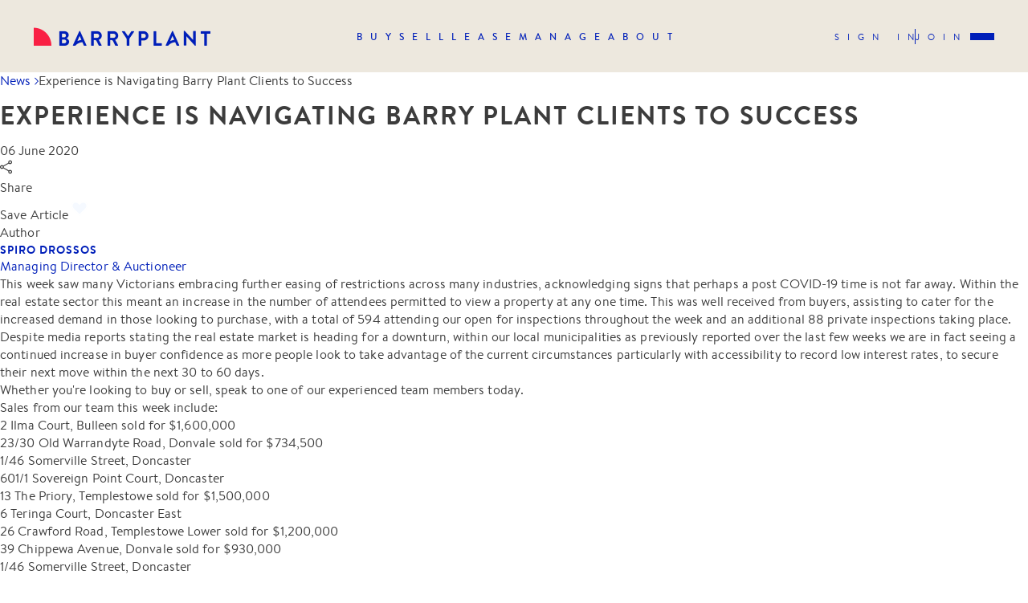

--- FILE ---
content_type: text/html; charset=utf-8
request_url: https://www.barryplant.com.au/offices/eltham/media-hub/news/experience-navigating-barry-plant-clients-success/
body_size: 28083
content:
<!DOCTYPE html><html lang="en"><head><meta charSet="utf-8"/><meta name="viewport" content="initial-scale=1.0, width=device-width, user-scalable=yes"/><meta property="fb:app_id" content="327572464568501"/><meta http-equiv="Cache-Control" content="no-cache, no-store, must-revalidate"/><meta http-equiv="Pragma" content="no-cache"/><meta http-equiv="Expires" content="0"/><meta name="description" content="Successful real estate group of around 80 offices across Australia. Achieving excellence in sales &amp;amp; property management. Search properties for rent or sale."/><meta name="twitter:card" content="summary_large_image"/><meta name="twitter:site" content="@barryplantre"/><meta name="twitter:creator" content="@barryplantre"/><meta property="og:description" content="Successful real estate group of around 80 offices across Australia. Achieving excellence in sales &amp;amp; property management. Search properties for rent or sale."/><meta property="og:type" content="website"/><meta property="og:image:alt" content="Barry Plant logo"/><meta property="og:image:width" content="800"/><meta property="og:image:height" content="600"/><meta property="og:locale" content="en_IE"/><meta property="og:site_name" content="Barry Plant"/><title>Experience is Navigating Barry Plant Clients to Success</title><meta name="robots" content="index,follow"/><meta property="og:title" content="Experience is Navigating Barry Plant Clients to Success"/><meta property="og:url" content="https://www.barryplant.com.au/offices/eltham/media-hub/news/experience-navigating-barry-plant-clients-success/"/><meta property="og:image" content="/static/img/defaults/medium-navy.jpg"/><link rel="canonical" href="https://www.barryplant.com.au/offices/eltham/media-hub/news/experience-navigating-barry-plant-clients-success/"/><meta name="next-head-count" content="23"/><link rel="apple-touch-icon" sizes="180x180" href="/static/apple-touch-icon.png?v=2"/><link rel="icon" type="image/png" sizes="32x32" href="/static/favicon-32x32.png?v=2"/><link rel="icon" type="image/png" sizes="16x16" href="/static/favicon-16x16.png?v=2"/><link rel="mask-icon" href="/static/safari-pinned-tab.svg?v=2" color="#041c2c"/><link rel="shortcut icon" href="/static/favicon.ico?v=2"/><meta name="msapplication-TileColor" content="#041c2c"/><meta name="p:domain_verify" content="43c5db0598a650759bf3e5f637a6e4cc"/><meta name="msapplication-config" content="/static/browserconfig.xml"/><meta name="theme-color" content="#ffffff"/><link rel="manifest" href="/static/manifest.json?v=2"/><meta http-equiv="X-UA-Compatible" content="IE=edge,chrome=1"/><link rel="preconnect" href="https://www.googletagmanager.com"/><link rel="preconnect" href="https://www.google-analytics.com"/><link rel="dns-prefetch" href="https://www.googletagmanager.com"/><link rel="dns-prefetch" href="https://www.google-analytics.com"/><link rel="preload" href="/fonts/brandontext-medium.woff2" as="font" type="font/woff2"/><script>(function(w,d,s,l,i){w[l]=w[l]||[];w[l].push({'gtm.start':new Date().getTime(),event:'gtm.js'});var f=d.getElementsByTagName(s)[0],j=d.createElement(s),dl=l!='dataLayer'?'&l='+l:'';j.async=true;j.src='https://www.googletagmanager.com/gtm.js?id='+i+dl;f.parentNode.insertBefore(j,f);})(window,document,'script','dataLayer','GTM-5JPPLDT');</script><script type="application/ld+json">{"@context":"https://schema.org","@type":"Organization","name":"Barry Plant","url":"https://www.barryplant.com.au","logo":"https://www.barryplant.com.au/static/img/inline-svgs/logo.svg","sameAs":["https://www.facebook.com/barryplant.realestate/","https://www.linkedin.com/company/barry-plant/","https://www.instagram.com/barryplant.realestate/","https://www.youtube.com/channel/UCAoqhYCHIEgCtgDJco3mGlw"]}</script><script>window.__lc=window.__lc||{};window.__lc.license=12135411;;(function(n,t,c){function i(n){return e._h?e._h.apply(null,n):e._q.push(n)}var e={_q:[],_h:null,_v:"2.0",on:function(){i(["on",c.call(arguments)])},once:function(){i(["once",c.call(arguments)])},off:function(){i(["off",c.call(arguments)])},get:function(){if(!e._h)throw new Error("[LiveChatWidget] You can't use getters before load.");return i(["get",c.call(arguments)])},call:function(){i(["call",c.call(arguments)])},init:function(){var n=t.createElement("script");n.async=!0,n.type="text/javascript",n.src="https://cdn.livechatinc.com/tracking.js",t.head.appendChild(n)}};!n.__lc.asyncInit&&e.init(),n.LiveChatWidget=n.LiveChatWidget||e}(window,document,[].slice))</script><noscript><a href="https://www.livechatinc.com/chat-with/12135411/" rel="nofollow">Chat with us</a>, powered by<!-- --> <a href="https://www.livechatinc.com/?welcome" rel="noopener nofollow" target="_blank">LiveChat</a></noscript><link data-next-font="" rel="preconnect" href="/" crossorigin="anonymous"/><link rel="preload" href="/_next/static/css/c82994e2c4825aa0.css" as="style"/><link rel="stylesheet" href="/_next/static/css/c82994e2c4825aa0.css" data-n-g=""/><link rel="preload" href="/_next/static/css/eebba2d6a8b88081.css" as="style"/><link rel="stylesheet" href="/_next/static/css/eebba2d6a8b88081.css" data-n-p=""/><noscript data-n-css=""></noscript><script defer="" nomodule="" src="/_next/static/chunks/polyfills-78c92fac7aa8fdd8.js"></script><script src="/_next/static/chunks/webpack-26e5282d0999b319.js" defer=""></script><script src="/_next/static/chunks/framework-fec6019ebfa6a4c8.js" defer=""></script><script src="/_next/static/chunks/main-0d238df63b762a24.js" defer=""></script><script src="/_next/static/chunks/pages/_app-882accda74a2422b.js" defer=""></script><script src="/_next/static/chunks/7657-934027d132fdf7b6.js" defer=""></script><script src="/_next/static/chunks/237-21bf998e972bcda8.js" defer=""></script><script src="/_next/static/chunks/3311-2b7960b2d81ad4b2.js" defer=""></script><script src="/_next/static/chunks/9889-28651a507a41ba66.js" defer=""></script><script src="/_next/static/chunks/8774-b00f8fe80e1af275.js" defer=""></script><script src="/_next/static/chunks/9274-96e5fdd76583a479.js" defer=""></script><script src="/_next/static/chunks/6781-2f0d1e89b08ba459.js" defer=""></script><script src="/_next/static/chunks/pages/wagtail-6458d896da203c82.js" defer=""></script><script src="/_next/static/atmR6IlZM-OtRirpn4aZj/_buildManifest.js" defer=""></script><script src="/_next/static/atmR6IlZM-OtRirpn4aZj/_ssgManifest.js" defer=""></script><style data-styled="" data-styled-version="6.1.13">.iKNTEH{border:none;border-radius:20px;padding:7px 16px;font-size:14px;line-height:20px;letter-spacing:1px;font-family:BrandonText-Bold;text-transform:uppercase;display:inline-flex;text-align:center;justify-content:center;align-items:center;cursor:pointer;transition:all .25s ease-in;border:1px solid transparent;background-color:#f92044;color:#fff}.iKNTEH:hover{color:#fff}.iKNTEH:hover{background-color:#001fb9}.iKNTEH svg{margin-left:6px}.iKNTEH:hover{background-color:rgba(249,32,68,.8);border-color:transparent}.iKNTEH:disabled,.iKNTEH[disabled]{border:1px solid #efeff2;background-color:#efeff2;color:#c9c9cc;cursor:not-allowed}data-styled.g1[id="sc-a79c5800-0"]{content:"iKNTEH,"}.kVeimN{max-width:1920px;margin:0 auto}data-styled.g11[id="sc-865cadd8-0"]{content:"kVeimN,"}.biLFoq{padding:0 42px;max-width:calc(100% - 352px);margin:0 auto}@media (max-width:1199px){.biLFoq{padding:0 16px;max-width:100%}}data-styled.g12[id="sc-865cadd8-1"]{content:"biLFoq,"}.kWvAXh{display:flex;flex-wrap:wrap;margin:0 -15px}.kWvAXh>.sc-865cadd8-3{padding:0 15px}@media (max-width:767px){.kWvAXh{margin:0 -15px}.kWvAXh>.sc-865cadd8-3{padding:0 15px}}.fmxlRp{display:flex;flex-wrap:wrap;margin:0 -10px}.fmxlRp>.sc-865cadd8-3{padding:0 10px}@media (max-width:767px){.fmxlRp{margin:0 -15px}.fmxlRp>.sc-865cadd8-3{padding:0 15px}}data-styled.g13[id="sc-865cadd8-2"]{content:"kWvAXh,fmxlRp,"}.kWqvvJ{width:100%}@media (min-width:1024px){.kWqvvJ{width:66.66666666666666%;flex:0 0 66.66666666666666%}}.eQQOpR{width:100%}@media (min-width:1024px){.eQQOpR{width:33.33333333333333%;flex:0 0 33.33333333333333%}}.gTODff{width:100%}@media (max-width:575px){.gTODff{width:100%;flex:0 0 100%}}data-styled.g14[id="sc-865cadd8-3"]{content:"kWqvvJ,eQQOpR,gTODff,"}.kWSHBb{padding-top:100px}@media (max-width:767px){.kWSHBb{padding-top:60px}}.dSvytM{padding-top:100px;padding-bottom:100px}@media (max-width:767px){.dSvytM{padding-top:60px}.dSvytM{padding-bottom:60px}}data-styled.g15[id="sc-865cadd8-4"]{content:"kWSHBb,dSvytM,"}.iEJZu{display:flex;align-items:center}.iEJZu a{margin-left:40px;font-size:0;line-height:0;color:#001fb9}.iEJZu a:hover{color:#f92044}.iEJZu a:first-child{margin-left:0}@media (max-width:767px){.iEJZu{padding-bottom:8px}}data-styled.g24[id="sc-26ecfa81-0"]{content:"iEJZu,"}.bfbfEz{padding:96px 0;margin:0 auto;background-color:#f5f2eb;color:#001fb9;position:relative;z-index:99}@media (max-width:1199px){.bfbfEz{padding:80px 0 60px;z-index:11}}@media (max-width:767px){.bfbfEz{padding:60px 0}}data-styled.g25[id="sc-e44bd415-0"]{content:"bfbfEz,"}.gydPwp{max-width:1920px;margin:0 auto;padding:0 42px}@media (max-width:767px){.gydPwp{padding:0 16px}}data-styled.g26[id="sc-e44bd415-1"]{content:"gydPwp,"}.ekLFDI{font-size:12px;line-height:18px}data-styled.g27[id="sc-e44bd415-2"]{content:"ekLFDI,"}.lmDMgS{display:flex;justify-content:space-between;align-items:flex-end;width:100%;flex-wrap:wrap}.lmDMgS>a{font-size:0;line-height:0}.lmDMgS:first-child{border-bottom:1px solid rgba(0,31,185,.4);padding-bottom:20px;margin-bottom:24px}@media (max-width:1199px){.lmDMgS:last-child{flex-direction:column;align-items:flex-start;justify-content:flex-start}}@media (max-width:767px){.lmDMgS:first-child{flex-direction:column;justify-content:flex-start;align-items:flex-start}}data-styled.g28[id="sc-e44bd415-3"]{content:"lmDMgS,"}.cilhaF{flex:1;white-space:nowrap;color:#0a1965}.cilhaF span{display:block}@media (max-width:1199px){.cilhaF{margin-bottom:64px}}data-styled.g30[id="sc-e44bd415-5"]{content:"cilhaF,"}.jzMRRT{display:flex;align-items:center;margin-left:auto;justify-content:flex-end;flex-wrap:wrap}.jzMRRT a{color:#001fb9}.jzMRRT a:hover{text-decoration:none;color:#f92044;opacity:1}@media (max-width:1199px){.jzMRRT{justify-content:flex-start;margin-left:0;width:100%}}data-styled.g31[id="sc-e44bd415-6"]{content:"jzMRRT,"}.eRYirT{margin-left:35px;display:inline-block;color:#001fb9}@media (max-width:1199px){.eRYirT{margin:0;width:50%;flex:0 0 50%;margin-bottom:8px}}data-styled.g32[id="sc-e44bd415-7"]{content:"eRYirT,"}.juBOKq{margin:0 auto}@media (max-width:1199px){.juBOKq{display:block}}data-styled.g33[id="sc-f18c1f07-0"]{content:"juBOKq,"}.bQecVk{position:relative;z-index:2;background-color:#fff}@media (max-width:1199px){.bQecVk{padding-left:0;width:100%}}data-styled.g34[id="sc-f18c1f07-1"]{content:"bQecVk,"}.jqeLMw{margin-right:30px}data-styled.g44[id="sc-134e7cbb-0"]{content:"jqeLMw,"}.bzpmGN{display:flex;align-items:center;color:#001fb9;cursor:pointer;position:relative;transition:all .25s ease-in}.bzpmGN svg{margin-right:7px}.bzpmGN:hover{text-decoration:underline;color:#f92044}.bzpmGN:hover .sc-134e7cbb-0{opacity:.8}data-styled.g45[id="sc-134e7cbb-1"]{content:"bzpmGN,"}.jCgGTm{font-size:16px;line-height:22px;color:#0a1965;font-family:BrandonText-Regular}.jCgGTm ul{padding-bottom:16px}.jCgGTm ul li{margin-left:40px}.jCgGTm h1,.jCgGTm h2,.jCgGTm h3,.jCgGTm h4,.jCgGTm h5,.jCgGTm h6{margin-bottom:16px;font-family:BrandonText-Medium;text-transform:unset}.jCgGTm h2{font-size:36px;color:#001fb9;line-height:1.22}.jCgGTm h4{font-size:22px;line-height:1.36;color:#001fb9}@media (max-width:767px){.jCgGTm h2{font-size:30px;line-height:1.26}.jCgGTm h4{font-size:18px;line-height:1.33}}.jCgGTm p{padding-bottom:16px}data-styled.g63[id="sc-32babaee-0"]{content:"jCgGTm,"}.hgbdOu{position:absolute;top:10px;right:14px;line-height:0;z-index:15;cursor:pointer;display:inline-flex;align-items:center;position:relative;top:auto;right:auto}.hgbdOu svg path{transition:all .25s}.hgbdOu span{margin-right:4px;transition:all .25s}.hgbdOu:hover span{color:#f92044}.hgbdOu .icon-favourite path:last-child{fill:#001fb9}.hgbdOu:hover svg path:last-child{fill-opacity:1}data-styled.g82[id="sc-84f64522-0"]{content:"hgbdOu,"}.jNHhlV{margin-bottom:18px}.jNHhlV textarea{border:1px solid #979799;border-radius:4px;padding:9px 16px;width:100%;font-size:16px;line-height:22px;letter-spacing:.1px;min-height:160px}.jNHhlV textarea::placeholder{color:#979799}.jNHhlV textarea:focus{outline:none}.jNHhlV input::-webkit-outer-spin-button,.jNHhlV input::-webkit-inner-spin-button{-webkit-appearance:none;margin:0}.jNHhlV input[type="number"]{-moz-appearance:textfield}data-styled.g90[id="sc-426ef379-0"]{content:"jNHhlV,"}.hEBUFq{position:relative}data-styled.g93[id="sc-426ef379-3"]{content:"hEBUFq,"}.icJSO{padding:40px 40px 8px 0;display:flex;flex-direction:column;align-items:flex-start;gap:28px;height:100%;justify-content:center}.icJSO>div:last-child{margin-bottom:0}.icJSO>div:last-child>div{margin-bottom:0}@media (max-width:767px){.icJSO{padding:32px 16px}}@media (max-width:1199px){.icJSO{padding:32px 16px}}data-styled.g104[id="sc-6449432a-2"]{content:"icJSO,"}.dvJuXx{font-size:30px;line-height:38px;letter-spacing:2px;overflow:hidden;color:#001fb9;text-overflow:ellipsis;font-family:BrandonText-Bold}@media (max-width:767px){.dvJuXx{font-size:22px;line-height:30px}}@media (max-width:1366px){.dvJuXx{font-size:22px;line-height:30px}}data-styled.g105[id="sc-6449432a-3"]{content:"dvJuXx,"}.gjRuol{font-size:16px;line-height:22px;color:#0a1965;font-family:BrandonText-Regular;font-weight:390;letter-spacing:.1px}data-styled.g106[id="sc-6449432a-4"]{content:"gjRuol,"}.hGkDXn{display:flex;flex-direction:row;gap:20px;width:100%;margin-bottom:28px;align-items:baseline}.hGkDXn>div{width:100%;margin-bottom:0}@media (max-width:767px){.hGkDXn{flex-direction:column;align-items:flex-start}}data-styled.g107[id="sc-6449432a-5"]{content:"hGkDXn,"}@media (max-width:767px){.pEjZi{display:none}}data-styled.g108[id="sc-6449432a-6"]{content:"pEjZi,"}.fvtXgh{width:100%}data-styled.g109[id="sc-6449432a-7"]{content:"fvtXgh,"}.gcfnIQ div{margin-bottom:0}data-styled.g111[id="sc-6449432a-9"]{content:"gcfnIQ,"}.iatYFT{background:#f5f2eb;border-radius:0 0 80px 0;overflow:hidden}.iatYFT .sc-6449432a-6{display:none}.iatYFT .sc-6449432a-2{padding:28px 24px}.iatYFT .sc-6449432a-3{font-size:18px;line-height:26px}.iatYFT .sc-6449432a-5{flex-direction:column;gap:16px}.iatYFT :hover{background:#0a1965;cursor:pointer}.iatYFT :hover input.privacy~span:before,.iatYFT :hover input.privacy~span:after{border-color:#fff}.iatYFT :hover .sc-6449432a-3,.iatYFT :hover .sc-6449432a-4,.iatYFT :hover .sc-6449432a-8{color:#fff}.iatYFT :hover .sc-6449432a-3 a,.iatYFT :hover .sc-6449432a-4 a,.iatYFT :hover .sc-6449432a-8 a{color:#fff}data-styled.g112[id="sc-6449432a-10"]{content:"iatYFT,"}.kEDjew{padding:10px 20px}data-styled.g248[id="sc-1424c4f7-0"]{content:"kEDjew,"}.eEKgSX{text-transform:uppercase;color:#001fb9;margin-bottom:0!important;transition:all .25s ease-in}data-styled.g249[id="sc-1424c4f7-1"]{content:"eEKgSX,"}.hncqum{font-size:14px;line-height:20px;color:#001fb9;font-family:BrandonText-Medium;padding-top:3px}data-styled.g250[id="sc-1424c4f7-2"]{content:"hncqum,"}.duyEHQ{display:flex;align-items:center;background-color:#f5f2eb;margin-bottom:12px;position:relative;transition:all .25s ease-in}.duyEHQ:last-child{margin-bottom:0}.duyEHQ >a:not(.url-full-info){position:absolute;width:100%;height:100%;top:0;left:0;z-index:1}.duyEHQ img{width:100px;height:100px;object-fit:cover}.duyEHQ>div:first-child{width:100px;height:100px}.duyEHQ>div:first-child img{width:100px;height:100px;object-fit:cover}.duyEHQ:hover{background-color:#001fb9}.duyEHQ:hover a,.duyEHQ:hover .sc-1424c4f7-1,.duyEHQ:hover .sc-1424c4f7-2,.duyEHQ:hover .sc-1424c4f7-3{color:#fff}data-styled.g252[id="sc-1424c4f7-4"]{content:"duyEHQ,"}.fRKLoA{padding:30px 0;display:flex}@media (max-width:767px){.fRKLoA{padding:20px 0}}.fRKLoA a,.fRKLoA span{color:#656566;text-decoration:none;margin-right:10px;display:inline-flex;align-items:center;white-space:nowrap;font-size:14px;line-height:20px}.fRKLoA a:hover,.fRKLoA span:hover{color:#f92044;text-decoration:underline}.fRKLoA a svg,.fRKLoA span svg{margin-left:10px}.fRKLoA span{color:#001fb9;display:block;overflow:hidden;text-overflow:ellipsis;white-space:nowrap;margin-right:0}.fRKLoA span:hover{color:#001fb9}data-styled.g349[id="sc-64f2d7af-0"]{content:"fRKLoA,"}.hvIosy section:has(div.blog-paragraph),.hvIosy .section-featured_video,.hvIosy .section-image_gallery{padding-top:40px}data-styled.g627[id="sc-ad8b41a1-0"]{content:"hvIosy,"}.gOXAQb{font-size:36px;line-height:44px;letter-spacing:2.4px;color:#001fb9;font-family:BrandonText-Bold;margin-bottom:64px}@media (max-width:767px){.gOXAQb{font-size:22px;line-height:30px;color:#001fb9;font-family:BrandonText-Medium}}data-styled.g628[id="sc-ad8b41a1-1"]{content:"gOXAQb,"}.dErLQS{font-size:30px;line-height:38px;letter-spacing:2px;color:#001fb9;font-family:BrandonText-Medium;text-transform:initial}@media (max-width:767px){.dErLQS{font-size:22px;line-height:30px;color:#001fb9;font-family:BrandonText-Regular;padding-top:60px}}data-styled.g629[id="sc-ad8b41a1-2"]{content:"dErLQS,"}.jkzXHo{display:none}@media (max-width:767px){.jkzXHo{display:block}}data-styled.g630[id="sc-ad8b41a1-3"]{content:"jkzXHo,"}@media (max-width:767px){.gvUgAu .col-sidebar{display:none}}data-styled.g632[id="sc-ecdd25b3-0"]{content:"gvUgAu,"}.eYSFLm{display:none}@media (max-width:767px){.eYSFLm{display:block}}data-styled.g633[id="sc-ecdd25b3-1"]{content:"eYSFLm,"}.dlFdHB{position:relative}data-styled.g635[id="sc-f98dd105-0"]{content:"dlFdHB,"}.bUwhC{display:flex;flex-direction:row;gap:20px;margin-bottom:12px}data-styled.g637[id="sc-f98dd105-2"]{content:"bUwhC,"}.bwFeGc{font-size:16px;line-height:22px;color:#001fb9;font-family:BrandonText-Regular;flex:2}data-styled.g639[id="sc-f98dd105-4"]{content:"bwFeGc,"}.fzZdiv{display:flex;flex-direction:row;padding-bottom:20px;border-bottom:1px solid #c9c9cc}.fzZdiv .favourite-heart{display:flex;flex-direction:row-reverse}data-styled.g640[id="sc-f98dd105-5"]{content:"fzZdiv,"}.hJEUlY>div{display:flex;flex-direction:row-reverse}.hJEUlY>div>span{color:#001fb9}data-styled.g641[id="sc-f98dd105-6"]{content:"hJEUlY,"}.bKSOIv{display:flex;flex-direction:column;gap:20px;padding-top:40px}data-styled.g642[id="sc-f98dd105-7"]{content:"bKSOIv,"}.jyqepY{font-size:14px;line-height:20px;color:#001fb9;font-family:BrandonText-Bold;text-transform:uppercase}data-styled.g643[id="sc-f98dd105-8"]{content:"jyqepY,"}.ixQpkc{display:flex;flex-direction:column;gap:12px}data-styled.g645[id="sc-f98dd105-10"]{content:"ixQpkc,"}</style></head><body><noscript><iframe src="https://www.googletagmanager.com/ns.html?id=GTM-5JPPLDT" height="0" width="0" style="display:none;visibility:hidden"></iframe></noscript><script>window.dataLayer=window.dataLayer||[];function gtag(){dataLayer.push(arguments);}gtag('config','G-QP1SSEM5VJ');</script><div id="__next"><div class="sc-f18c1f07-0 juBOKq layout"><nav class="bp-nav   bp-nav--top"><div class="bp-nav__container "><div class="bp-nav__header"><div class="bp-logo "><a href="/"><img src="/imgs/logo.png" class="logo" alt="Barryplant"/><img src="/imgs/logo-sand.png" class="logo-sand" alt="Barryplant"/></a></div><ul class="bp-menu  "><li class="bp-menu__item "><a href="/for-sale"><span class="bp-menu__item-label">BUY</span></a></li><li class="bp-menu__item "><a href="/sell"><span class="bp-menu__item-label">SELL</span></a></li><li class="bp-menu__item "><a href="/rental-properties"><span class="bp-menu__item-label">LEASE</span></a></li><li class="bp-menu__item "><a href="/property-management"><span class="bp-menu__item-label">MANAGE</span></a></li><li class="bp-menu__item "><a href="/about-us"><span class="bp-menu__item-label">ABOUT</span></a></li></ul><div class="bp-nav__actions"><div><div class="bp-nav__actions__links"><a href="/login">Sign in</a><span class="divider"></span><a href="/create-account">Join</a></div><div class="mobile-burger "><span></span><span></span><span></span></div></div></div></div><div class="bp-nav__body"><ul class="bp-menu  bp-menu-sub"><li class="bp-menu__item "><a href="/for-sale"><span class="bp-menu__item-label">Buy</span></a><ul class="bp-sub-menu " style="left:352px"><li class="bp-sub-menu-item"><a href="/for-sale/properties-sale">Residential Property For Sale</a></li><li class="bp-sub-menu-item"><a href="/for-sale/commercial-properties-sale">Commercial Property For Sale</a></li><li class="bp-sub-menu-item"><a href="/for-sale/open-for-inspections">Upcoming Opens</a></li><li class="bp-sub-menu-item"><a href="/for-sale/auctions">Auction Timetable</a></li><li class="bp-sub-menu-item"><a href="/projects-search">Projects &amp; Off The Plan</a></li></ul></li><li class="bp-menu__item "><a href="/sell"><span class="bp-menu__item-label">Sell</span></a><ul class="bp-sub-menu " style="left:352px"><li class="bp-sub-menu-item"><a href="/why-barry-plant">Why Choose Barry Plant</a></li><li class="bp-sub-menu-item"><a href="/sold-properties">Sold Property Results</a></li><li class="bp-sub-menu-item"><a href="/request-an-appraisal">Complimentary Appraisal</a></li><li class="bp-sub-menu-item"><a href="/our-team?departments__department__name=Sales&amp;page=1">Find An Agent</a></li><li class="bp-sub-menu-item"><a href="/offices">Find An Office</a></li></ul></li><li class="bp-menu__item "><a href="/rental-properties"><span class="bp-menu__item-label">LEASE</span></a><ul class="bp-sub-menu " style="left:352px"><li class="bp-sub-menu-item"><a href="/rental-properties/properties-rent">Residential Property For Rent</a></li><li class="bp-sub-menu-item"><a href="/rental-properties/commercial-properties-rent">Commercial Property For Lease</a></li><li class="bp-sub-menu-item"><a href="/rental-properties/open-for-inspections">Upcoming Rental Opens</a></li><li class="bp-sub-menu-item"><a href="/rental-properties/commencing-your-tenancy">Commencing Your Tenancy</a></li></ul></li><li class="bp-menu__item "><a href="/property-management"><span class="bp-menu__item-label">MANAGE</span></a><ul class="bp-sub-menu " style="left:352px"><li class="bp-sub-menu-item"><a href="/property-management">Property Management Services</a></li><li class="bp-sub-menu-item"><a href="/request-an-appraisal">Complimentary Rental Appraisal</a></li><li class="bp-sub-menu-item"><a href="/for-sale/real-estate-investor-information">Investor Guides &amp; Advice</a></li><li class="bp-sub-menu-item"><a href="/property-management/switch-to-better-property-management-with-barry-plant">Switch to Barry Plant</a></li><li class="bp-sub-menu-item"><a href="/our-team?departments__department__name=Property%20Management&amp;page=1">Find A Property Manager</a></li></ul></li><li class="bp-menu__item "><a href="/project-management"><span class="bp-menu__item-label">Projects</span></a><ul class="bp-sub-menu " style="left:352px"><li class="bp-sub-menu-item"><a href="/projects-search">Current Projects</a></li><li class="bp-sub-menu-item"><a href="/project-management">Project Marketing Specialists</a></li></ul></li><li class="bp-menu__item "><a href="/about-us"><span class="bp-menu__item-label">DISCOVER</span></a><ul class="bp-sub-menu " style="left:352px"><li class="bp-sub-menu-item"><a href="/suburb-profile">Suburb Profiles</a></li><li class="bp-sub-menu-item"><a href="/community-support">Community Support</a></li><li class="bp-sub-menu-item"><a href="/careers">Joining Barry Plant</a></li><li class="bp-sub-menu-item"><a href="/media-hub/news">News &amp; Insights</a></li><li class="bp-sub-menu-item"><a href="/calculators">Calculators &amp; Financial Tools</a></li><li class="bp-sub-menu-item"><a href="/offices">Office Locations</a></li><li class="bp-sub-menu-item"><a href="/about-us">About Us</a></li></ul></li></ul><div class="bp-appraisal-button"></div><div class="bp-nav__actions__links"><a href="/login">Sign in</a><span class="divider"></span><a href="/create-account">Join</a></div></div><div class="bp-nav__footer"><div class="bp-nav__actions__links"><a href="/login">Sign in</a><span class="divider"></span><a href="/create-account">Join</a></div><div class="bp-appraisal-button"></div></div></div></nav><main class="sc-f18c1f07-1 bQecVk"><script type="application/ld+json">{}</script><div class="sc-ecdd25b3-0 gvUgAu"><div class="sc-865cadd8-0 kVeimN"><div class="sc-865cadd8-1 biLFoq"><div class="sc-64f2d7af-0 fRKLoA breadcrumbs"><a href="/offices/eltham/media-hub/news">News<!-- --> <svg width="5" height="10" viewBox="0 0 5 10" fill="none" xmlns="http://www.w3.org/2000/svg"><path fill-rule="evenodd" clip-rule="evenodd" d="M5 5.09096L0.780217 9.66239L0.105969 9.04001L3.75124 5.09096L0.105969 1.14191L0.780217 0.519531L5 5.09096Z" fill="currentColor"></path></svg></a><span>Experience is Navigating Barry Plant Clients to Success</span></div></div></div><section class="sc-865cadd8-4 kWSHBb"><div class="sc-865cadd8-0 kVeimN"><div class="sc-865cadd8-1 biLFoq"><div gutter="15" class="sc-865cadd8-2 kWvAXh"><div lg="8" class="sc-865cadd8-3 kWqvvJ"><div class="sc-ad8b41a1-0 hvIosy"><h1 class="sc-ad8b41a1-1 gOXAQb">Experience is Navigating Barry Plant Clients to Success</h1><div class="sc-ad8b41a1-3 jkzXHo"><div class="sc-f98dd105-0 dlFdHB"><div class="sc-f98dd105-2 bUwhC"><div class="sc-f98dd105-4 bwFeGc">06 June 2020</div></div><div class="sc-f98dd105-5 fzZdiv"><div class="sc-134e7cbb-1 bzpmGN share-button"><svg width="16" height="18" viewBox="0 0 16 18" fill="none" xmlns="http://www.w3.org/2000/svg"><path d="M12.6458 17.3332C11.9861 17.3332 11.4253 17.1016 10.9635 16.6385C10.5017 16.1753 10.2708 15.6129 10.2708 14.9513C10.2708 14.8586 10.2812 14.7454 10.3021 14.6114C10.3229 14.4775 10.3542 14.357 10.3958 14.2498L4.08333 10.5832C3.875 10.8193 3.61806 11.0103 3.3125 11.1561C3.00694 11.3019 2.69444 11.3748 2.375 11.3748C1.71528 11.3748 1.15451 11.1439 0.692708 10.6821C0.230903 10.2203 0 9.65956 0 8.99984C0 8.34011 0.230903 7.77935 0.692708 7.31755C1.15451 6.85574 1.71528 6.62484 2.375 6.62484C2.69444 6.62484 3 6.68734 3.29167 6.81234C3.58333 6.93734 3.84722 7.11789 4.08333 7.354L10.3958 3.729C10.3542 3.6308 10.3229 3.5203 10.3021 3.39752C10.2812 3.27476 10.2708 3.15609 10.2708 3.0415C10.2708 2.38178 10.5017 1.82102 10.9635 1.35921C11.4253 0.897407 11.9861 0.666504 12.6458 0.666504C13.3056 0.666504 13.8663 0.897407 14.3281 1.35921C14.7899 1.82102 15.0208 2.38178 15.0208 3.0415C15.0208 3.70123 14.7899 4.26199 14.3281 4.7238C13.8663 5.1856 13.3056 5.4165 12.6458 5.4165C12.3215 5.4165 12.0112 5.36442 11.7151 5.26025C11.4189 5.15609 11.1667 4.98595 10.9583 4.74984L4.64583 8.24984C4.67361 8.36095 4.69792 8.48942 4.71875 8.63525C4.73958 8.78109 4.75 8.90429 4.75 9.00486C4.75 9.10544 4.73958 9.20961 4.71875 9.31736C4.69792 9.42512 4.67361 9.53456 4.64583 9.64567L10.9583 13.229C11.1667 13.0346 11.4097 12.8783 11.6875 12.7603C11.9653 12.6422 12.2847 12.5832 12.6458 12.5832C13.3056 12.5832 13.8663 12.8141 14.3281 13.2759C14.7899 13.7377 15.0208 14.2984 15.0208 14.9582C15.0208 15.6179 14.7899 16.1787 14.3281 16.6405C13.8663 17.1023 13.3056 17.3332 12.6458 17.3332ZM12.6466 4.1665C12.9655 4.1665 13.2326 4.05862 13.4479 3.84286C13.6632 3.62709 13.7708 3.35973 13.7708 3.04078C13.7708 2.72182 13.663 2.4547 13.4472 2.23942C13.2314 2.02414 12.9641 1.9165 12.6451 1.9165C12.3261 1.9165 12.059 2.02439 11.8437 2.24015C11.6285 2.45591 11.5208 2.72327 11.5208 3.04223C11.5208 3.36119 11.6287 3.62831 11.8445 3.84359C12.0602 4.05886 12.3276 4.1665 12.6466 4.1665ZM2.37573 10.1248C2.69469 10.1248 2.96181 10.017 3.17708 9.80119C3.39236 9.58543 3.5 9.31807 3.5 8.99911C3.5 8.68015 3.39212 8.41303 3.17635 8.19775C2.96059 7.98248 2.69323 7.87484 2.37427 7.87484C2.05531 7.87484 1.78819 7.98272 1.57292 8.19848C1.35764 8.41425 1.25 8.68161 1.25 9.00057C1.25 9.31952 1.35788 9.58664 1.57365 9.80192C1.78941 10.0172 2.05677 10.1248 2.37573 10.1248ZM12.6466 16.0832C12.9655 16.0832 13.2326 15.9753 13.4479 15.7595C13.6632 15.5438 13.7708 15.2764 13.7708 14.9574C13.7708 14.6385 13.663 14.3714 13.4472 14.1561C13.2314 13.9408 12.9641 13.8332 12.6451 13.8332C12.3261 13.8332 12.059 13.9411 11.8437 14.1568C11.6285 14.3726 11.5208 14.6399 11.5208 14.9589C11.5208 15.2779 11.6287 15.545 11.8445 15.7603C12.0602 15.9755 12.3276 16.0832 12.6466 16.0832Z" fill="currentColor"></path></svg><div class="sc-134e7cbb-0 jqeLMw">Share</div></div><div class="sc-f98dd105-6 hJEUlY"><div class="sc-84f64522-0 hgbdOu"><span>Save Article</span><svg width="28" height="28" viewBox="0 0 28 28" fill="none" xmlns="http://www.w3.org/2000/svg" class="icon-favourite"><path opacity="0.4" d="M5.54325 7.55625C6.57267 6.52142 7.92196 6 9.27389 6C10.626 6 11.9822 6.52137 13.0117 7.5562L14.0066 8.55815L14.9872 7.5633C17.0463 5.49364 20.3968 5.49364 22.4558 7.5633C24.5147 9.63305 24.5147 12.9906 22.4558 15.0603C19.7961 17.7331 17.1349 20.4032 14.4756 23.076C14.3476 23.2039 14.1744 23.2767 13.9923 23.2767C13.8111 23.2767 13.6379 23.2039 13.5091 23.076L5.54325 15.0462C3.48691 12.9755 3.48425 9.62591 5.54325 7.55625Z" fill="#E6F1FF"></path><path d="M9.27389 6C7.92196 6 6.57267 6.52142 5.54325 7.55625C3.48425 9.62591 3.48691 12.9755 5.54325 15.0462L13.5091 23.076C13.6379 23.2039 13.8111 23.2767 13.9923 23.2767C14.1744 23.2767 14.3476 23.2039 14.4756 23.076C17.1349 20.4032 19.7961 17.7331 22.4558 15.0603C24.5147 12.9906 24.5147 9.63305 22.4558 7.5633C20.3968 5.49364 17.0463 5.49364 14.9872 7.5633L14.0066 8.55815L13.0117 7.5562C11.9822 6.52137 10.626 6 9.27389 6ZM9.27389 7.35016C10.2714 7.35016 11.2743 7.7401 12.0454 8.51556L13.5234 10.0007C13.6522 10.1286 13.8255 10.2015 14.0067 10.2015C14.1888 10.2015 14.362 10.1286 14.4899 10.0007L15.9537 8.52265C17.4957 6.97264 19.9472 6.97264 21.4894 8.52265C23.0315 10.0727 23.0315 12.5439 21.4894 14.0938C18.9908 16.605 16.4913 19.1222 13.9925 21.6334L6.50979 14.0866C4.96867 12.5348 4.96778 10.0653 6.50979 8.51538C7.2808 7.73992 8.27642 7.35016 9.27389 7.35016Z" fill="white"></path></svg></div></div></div><div class="sc-f98dd105-7 bKSOIv"><div class="sc-f98dd105-10 ixQpkc"><div class="sc-f98dd105-8 jyqepY">Author</div><div class="sc-18c7b8d5-0 fDYuug"><div class="sc-1424c4f7-4 duyEHQ"><div style="line-height:0"></div><a class="url-full-info" href="/offices/manningham/our-team/spiro-drossos"><div class="sc-1424c4f7-0 kEDjew"><h4 class="sc-1424c4f7-1 eEKgSX">Spiro Drossos</h4><span class="sc-1424c4f7-2 hncqum">Managing Director &amp; Auctioneer</span></div></a></div></div></div></div></div></div><h2 class="sc-ad8b41a1-2 dErLQS"></h2><section class="sc-865cadd8-4 dSvytM  section-paragraph"><div class="sc-32babaee-0 jCgGTm blog-paragraph"><p>This week saw many Victorians embracing further easing of restrictions across many industries, acknowledging signs that perhaps a post COVID-19 time is not far away. Within the real estate sector this meant an increase in the number of attendees permitted to view a property at any one time. This was well received from buyers, assisting to cater for the increased demand in those looking to purchase, with a total of 594 attending our open for inspections throughout the week and an additional 88 private inspections taking place.</p><p>Despite media reports stating the real estate market is heading for a downturn, within our local municipalities as previously reported over the last few weeks we are in fact seeing a continued increase in buyer confidence as more people look to take advantage of the current circumstances particularly with accessibility to record low interest rates, to secure their next move within the next 30 to 60 days.</p><p>Whether you&#x27;re looking to buy or sell, speak to one of our experienced team members today. </p><p>Sales from our team this week include:</p><p>2 Ilma Court, Bulleen sold for $1,600,000</p><p>23/30 Old Warrandyte Road, Donvale sold for $734,500</p><p>1/46 Somerville Street, Doncaster</p><p>601/1 Sovereign Point Court, Doncaster</p><p>13 The Priory, Templestowe sold for $1,500,000</p><p>6 Teringa Court, Doncaster East</p><p>26 Crawford Road, Templestowe Lower sold for $1,200,000</p><p>39 Chippewa Avenue, Donvale sold for $930,000</p><p>1/46 Somerville Street, Doncaster</p><p>G02/802 Elgar Road, Doncaster sold for $478,000</p><p>2 Rattray Road, Montmorency sold for $810,000</p><p>1/100 Atkinson Street, Templestowe sold for $965,000</p><p>Be the first to view these exclusive pre-marketed opportunities:</p><p>2/40 Eram Road, Box Hill North (contact Zen Chan on 0478 168 588)</p><p>6 Acheron Street, Doncaster (contact Scott George on 0410 753 549)</p><p>62 Gedye Street, Doncaster East (contact Scott George on 0410 753 549)</p><p>5 Janet Street, Templestowe Lower (contact Scott George on 0410 753 549)</p><p>Under Offer:</p><p>19 Arthur Street, Doncaster</p><p>56 Kangaroo Ground Road, Wattle Glen</p><p>6 Kathleen Grove, Bulleen</p><p>1/17 Middlefield Drive, Blackburn North</p><p>54 Worrell Street, Nunawading</p><p>2 Hartland Way, Eltham</p><p>10 Andromeda Way, Templestowe Lower</p><p>36A Polaris Drive, Doncaster East</p><p>348 Porter Street, Templestowe</p><p>Stay safe and enjoy the rest of your weekend! - Spiro Drossos, Director, Barry Plant Manningham, Whitehorse and Eltham</p></div></section></div></div><div lg="4" class="sc-865cadd8-3 eQQOpR col-sidebar"><div class="sc-f98dd105-0 dlFdHB"><div class="sc-f98dd105-2 bUwhC"><div class="sc-f98dd105-4 bwFeGc">06 June 2020</div></div><div class="sc-f98dd105-5 fzZdiv"><div class="sc-134e7cbb-1 bzpmGN share-button"><svg width="16" height="18" viewBox="0 0 16 18" fill="none" xmlns="http://www.w3.org/2000/svg"><path d="M12.6458 17.3332C11.9861 17.3332 11.4253 17.1016 10.9635 16.6385C10.5017 16.1753 10.2708 15.6129 10.2708 14.9513C10.2708 14.8586 10.2812 14.7454 10.3021 14.6114C10.3229 14.4775 10.3542 14.357 10.3958 14.2498L4.08333 10.5832C3.875 10.8193 3.61806 11.0103 3.3125 11.1561C3.00694 11.3019 2.69444 11.3748 2.375 11.3748C1.71528 11.3748 1.15451 11.1439 0.692708 10.6821C0.230903 10.2203 0 9.65956 0 8.99984C0 8.34011 0.230903 7.77935 0.692708 7.31755C1.15451 6.85574 1.71528 6.62484 2.375 6.62484C2.69444 6.62484 3 6.68734 3.29167 6.81234C3.58333 6.93734 3.84722 7.11789 4.08333 7.354L10.3958 3.729C10.3542 3.6308 10.3229 3.5203 10.3021 3.39752C10.2812 3.27476 10.2708 3.15609 10.2708 3.0415C10.2708 2.38178 10.5017 1.82102 10.9635 1.35921C11.4253 0.897407 11.9861 0.666504 12.6458 0.666504C13.3056 0.666504 13.8663 0.897407 14.3281 1.35921C14.7899 1.82102 15.0208 2.38178 15.0208 3.0415C15.0208 3.70123 14.7899 4.26199 14.3281 4.7238C13.8663 5.1856 13.3056 5.4165 12.6458 5.4165C12.3215 5.4165 12.0112 5.36442 11.7151 5.26025C11.4189 5.15609 11.1667 4.98595 10.9583 4.74984L4.64583 8.24984C4.67361 8.36095 4.69792 8.48942 4.71875 8.63525C4.73958 8.78109 4.75 8.90429 4.75 9.00486C4.75 9.10544 4.73958 9.20961 4.71875 9.31736C4.69792 9.42512 4.67361 9.53456 4.64583 9.64567L10.9583 13.229C11.1667 13.0346 11.4097 12.8783 11.6875 12.7603C11.9653 12.6422 12.2847 12.5832 12.6458 12.5832C13.3056 12.5832 13.8663 12.8141 14.3281 13.2759C14.7899 13.7377 15.0208 14.2984 15.0208 14.9582C15.0208 15.6179 14.7899 16.1787 14.3281 16.6405C13.8663 17.1023 13.3056 17.3332 12.6458 17.3332ZM12.6466 4.1665C12.9655 4.1665 13.2326 4.05862 13.4479 3.84286C13.6632 3.62709 13.7708 3.35973 13.7708 3.04078C13.7708 2.72182 13.663 2.4547 13.4472 2.23942C13.2314 2.02414 12.9641 1.9165 12.6451 1.9165C12.3261 1.9165 12.059 2.02439 11.8437 2.24015C11.6285 2.45591 11.5208 2.72327 11.5208 3.04223C11.5208 3.36119 11.6287 3.62831 11.8445 3.84359C12.0602 4.05886 12.3276 4.1665 12.6466 4.1665ZM2.37573 10.1248C2.69469 10.1248 2.96181 10.017 3.17708 9.80119C3.39236 9.58543 3.5 9.31807 3.5 8.99911C3.5 8.68015 3.39212 8.41303 3.17635 8.19775C2.96059 7.98248 2.69323 7.87484 2.37427 7.87484C2.05531 7.87484 1.78819 7.98272 1.57292 8.19848C1.35764 8.41425 1.25 8.68161 1.25 9.00057C1.25 9.31952 1.35788 9.58664 1.57365 9.80192C1.78941 10.0172 2.05677 10.1248 2.37573 10.1248ZM12.6466 16.0832C12.9655 16.0832 13.2326 15.9753 13.4479 15.7595C13.6632 15.5438 13.7708 15.2764 13.7708 14.9574C13.7708 14.6385 13.663 14.3714 13.4472 14.1561C13.2314 13.9408 12.9641 13.8332 12.6451 13.8332C12.3261 13.8332 12.059 13.9411 11.8437 14.1568C11.6285 14.3726 11.5208 14.6399 11.5208 14.9589C11.5208 15.2779 11.6287 15.545 11.8445 15.7603C12.0602 15.9755 12.3276 16.0832 12.6466 16.0832Z" fill="currentColor"></path></svg><div class="sc-134e7cbb-0 jqeLMw">Share</div></div><div class="sc-f98dd105-6 hJEUlY"><div class="sc-84f64522-0 hgbdOu"><span>Save Article</span><svg width="28" height="28" viewBox="0 0 28 28" fill="none" xmlns="http://www.w3.org/2000/svg" class="icon-favourite"><path opacity="0.4" d="M5.54325 7.55625C6.57267 6.52142 7.92196 6 9.27389 6C10.626 6 11.9822 6.52137 13.0117 7.5562L14.0066 8.55815L14.9872 7.5633C17.0463 5.49364 20.3968 5.49364 22.4558 7.5633C24.5147 9.63305 24.5147 12.9906 22.4558 15.0603C19.7961 17.7331 17.1349 20.4032 14.4756 23.076C14.3476 23.2039 14.1744 23.2767 13.9923 23.2767C13.8111 23.2767 13.6379 23.2039 13.5091 23.076L5.54325 15.0462C3.48691 12.9755 3.48425 9.62591 5.54325 7.55625Z" fill="#E6F1FF"></path><path d="M9.27389 6C7.92196 6 6.57267 6.52142 5.54325 7.55625C3.48425 9.62591 3.48691 12.9755 5.54325 15.0462L13.5091 23.076C13.6379 23.2039 13.8111 23.2767 13.9923 23.2767C14.1744 23.2767 14.3476 23.2039 14.4756 23.076C17.1349 20.4032 19.7961 17.7331 22.4558 15.0603C24.5147 12.9906 24.5147 9.63305 22.4558 7.5633C20.3968 5.49364 17.0463 5.49364 14.9872 7.5633L14.0066 8.55815L13.0117 7.5562C11.9822 6.52137 10.626 6 9.27389 6ZM9.27389 7.35016C10.2714 7.35016 11.2743 7.7401 12.0454 8.51556L13.5234 10.0007C13.6522 10.1286 13.8255 10.2015 14.0067 10.2015C14.1888 10.2015 14.362 10.1286 14.4899 10.0007L15.9537 8.52265C17.4957 6.97264 19.9472 6.97264 21.4894 8.52265C23.0315 10.0727 23.0315 12.5439 21.4894 14.0938C18.9908 16.605 16.4913 19.1222 13.9925 21.6334L6.50979 14.0866C4.96867 12.5348 4.96778 10.0653 6.50979 8.51538C7.2808 7.73992 8.27642 7.35016 9.27389 7.35016Z" fill="white"></path></svg></div></div></div><div class="sc-f98dd105-7 bKSOIv"><div class="sc-f98dd105-10 ixQpkc"><div class="sc-f98dd105-8 jyqepY">Author</div><div class="sc-18c7b8d5-0 fDYuug"><div class="sc-1424c4f7-4 duyEHQ"><div style="line-height:0"></div><a class="url-full-info" href="/offices/manningham/our-team/spiro-drossos"><div class="sc-1424c4f7-0 kEDjew"><h4 class="sc-1424c4f7-1 eEKgSX">Spiro Drossos</h4><span class="sc-1424c4f7-2 hncqum">Managing Director &amp; Auctioneer</span></div></a></div></div></div></div></div></div></div></div></div></section><div class="sc-ecdd25b3-1 eYSFLm"><div class="sc-865cadd8-0 kVeimN"><div class="sc-865cadd8-1 biLFoq"><div class="sc-6449432a-10 iatYFT"><div gutter="10" class="sc-865cadd8-2 fmxlRp"><div xs="12" class="sc-865cadd8-3 gTODff"><div class="sc-6449432a-2 icJSO"><h3 class="sc-6449432a-3 dvJuXx"><span>Get more from Barry Plant. <br class="sc-6449432a-6 pEjZi"/> Sign up for our newsletter</span></h3><span class="sc-6449432a-4 gjRuol">Sign up now to stay informed about market trends, investment opportunities, and exclusive property listings. Don&#x27;t miss out on valuable insights - join our community today!</span><form novalidate="" class="sc-6449432a-7 fvtXgh"><div class="sc-6449432a-5 hGkDXn"><div class="sc-426ef379-0 jNHhlV"><div class="sc-426ef379-3 hEBUFq"></div></div><button color="primary" endIcon="[object Object]" type="submit" class="sc-a79c5800-0 iKNTEH">subscribe<svg width="20" height="20" viewBox="0 0 20 20" fill="none" xmlns="http://www.w3.org/2000/svg"><path fill-rule="evenodd" clip-rule="evenodd" d="M10.4672 16.6663L16.6211 9.99967L10.4672 3.33301L9.48397 4.24065L14.1871 9.33575L3.33341 9.33575L3.33341 10.6739L14.1776 10.6739L9.48397 15.7587L10.4672 16.6663Z" fill="currentColor"></path></svg></button></div><div class="sc-6449432a-9 gcfnIQ"><div class="sc-426ef379-0 jNHhlV"></div></div></form></div></div></div></div></div></div></div></div></main><footer class="sc-e44bd415-0 bfbfEz"><div class="sc-e44bd415-1 gydPwp"><div class="sc-e44bd415-2 ekLFDI"><div class="sc-e44bd415-3 lmDMgS"><div class="sc-26ecfa81-0 iEJZu"></div></div><div class="sc-e44bd415-3 lmDMgS"><p class="sc-e44bd415-5 cilhaF">© <!-- -->2026<!-- --> Barry Plant Pty Ltd.<span>All rights reserved.</span></p><div class="sc-e44bd415-6 jzMRRT"><div class="sc-e44bd415-7 eRYirT"><a href="/sitemap">Sitemap</a></div><div class="sc-e44bd415-7 eRYirT"><a href="/privacy-statement">Privacy Statement</a></div><div class="sc-e44bd415-7 eRYirT"><a href="/customer-service-charter-and-complaint-process">Customer Service</a></div><div class="sc-e44bd415-7 eRYirT"><a href="/terms-conditions">Terms &amp; Conditions</a></div><div class="sc-e44bd415-7 eRYirT"><a href="/glossary-terms">Glossary of Terms</a></div><div class="sc-e44bd415-7 eRYirT"><a href="/copyright">Copyright ©</a></div></div></div></div></div></footer></div></div><script id="__NEXT_DATA__" type="application/json">{"props":{"pageProps":{"pageData":{"id":8940,"meta":{"type":"blog.BlogPost","detail_url":"https://www.barryplant.com.au/api/cms/pages/8940/","html_url":"https://www.barryplant.com.au/offices/eltham/media-hub/news/experience-navigating-barry-plant-clients-success/","slug":"experience-navigating-barry-plant-clients-success","show_in_menus":false,"seo_title":"","search_description":"","first_published_at":"2020-06-06T21:27:15.085103+10:00","alias_of":null,"parent":{"id":2054,"meta":{"type":"blog.BlogIndex","detail_url":"https://www.barryplant.com.au/api/cms/pages/2054/","html_url":"https://www.barryplant.com.au/offices/eltham/media-hub/news/"},"title":"News"},"canonical":"","meta_title":"","meta_description":"","meta_keywords":"","og_title":"","og_type":"","og_url":"","og_img":"","og_description":"","twitter_card":"","twitter_site":"","twitter_title":"","twitter_description":"","twitter_creator":"","twitter_image":"","structured_data":{},"path":"/offices/eltham/media-hub/news/experience-navigating-barry-plant-clients-success/","parent_path":"/offices/eltham/media-hub/news/","office_ancestor":{"id":27,"title":"Eltham","path":"/offices/eltham/","search_settings":{"residential_sale_search":"/offices/eltham/our-properties-sale/","residential_rent_search":"/offices/eltham/our-properties-rent/","commercial_search":null,"projects_search":null,"sold_search":"/offices/eltham/our-sold-properties/"}},"breadcrumbs":[{"title":"Home","url":"/"},{"title":"Offices","url":"/offices/"},{"title":"Eltham","url":"/offices/eltham/"},{"title":"News \u0026 Insights","url":"/offices/eltham/media-hub/"},{"title":"News","url":"/offices/eltham/media-hub/news/"},{"title":"Experience is Navigating Barry Plant Clients to Success","url":"/offices/eltham/media-hub/news/experience-navigating-barry-plant-clients-success/"}]},"title":"Experience is Navigating Barry Plant Clients to Success","title_colour":"#041C2C","preamble":"","article":[{"type":"paragraph","value":"\u003cp\u003eThis week saw many Victorians embracing further easing of restrictions across many industries, acknowledging signs that perhaps a post COVID-19 time is not far away. Within the real estate sector this meant an increase in the number of attendees permitted to view a property at any one time. This was well received from buyers, assisting to cater for the increased demand in those looking to purchase, with a total of 594 attending our open for inspections throughout the week and an additional 88 private inspections taking place.\u003c/p\u003e\u003cp\u003eDespite media reports stating the real estate market is heading for a downturn, within our local municipalities as previously reported over the last few weeks we are in fact seeing a continued increase in buyer confidence as more people look to take advantage of the current circumstances particularly with accessibility to record low interest rates, to secure their next move within the next 30 to 60 days.\u003c/p\u003e\u003cp\u003eWhether you\u0026#x27;re looking to buy or sell, speak to one of our experienced team members today. \u003c/p\u003e\u003cp\u003eSales from our team this week include:\u003c/p\u003e\u003cp\u003e2 Ilma Court, Bulleen sold for $1,600,000\u003c/p\u003e\u003cp\u003e23/30 Old Warrandyte Road, Donvale sold for $734,500\u003c/p\u003e\u003cp\u003e1/46 Somerville Street, Doncaster\u003c/p\u003e\u003cp\u003e601/1 Sovereign Point Court, Doncaster\u003c/p\u003e\u003cp\u003e13 The Priory, Templestowe sold for $1,500,000\u003c/p\u003e\u003cp\u003e6 Teringa Court, Doncaster East\u003c/p\u003e\u003cp\u003e26 Crawford Road, Templestowe Lower sold for $1,200,000\u003c/p\u003e\u003cp\u003e39 Chippewa Avenue, Donvale sold for $930,000\u003c/p\u003e\u003cp\u003e1/46 Somerville Street, Doncaster\u003c/p\u003e\u003cp\u003eG02/802 Elgar Road, Doncaster sold for $478,000\u003c/p\u003e\u003cp\u003e2 Rattray Road, Montmorency sold for $810,000\u003c/p\u003e\u003cp\u003e1/100 Atkinson Street, Templestowe sold for $965,000\u003c/p\u003e\u003cp\u003eBe the first to view these exclusive pre-marketed opportunities:\u003c/p\u003e\u003cp\u003e2/40 Eram Road, Box Hill North (contact Zen Chan on 0478 168 588)\u003c/p\u003e\u003cp\u003e6 Acheron Street, Doncaster (contact Scott George on 0410 753 549)\u003c/p\u003e\u003cp\u003e62 Gedye Street, Doncaster East (contact Scott George on 0410 753 549)\u003c/p\u003e\u003cp\u003e5 Janet Street, Templestowe Lower (contact Scott George on 0410 753 549)\u003c/p\u003e\u003cp\u003eUnder Offer:\u003c/p\u003e\u003cp\u003e19 Arthur Street, Doncaster\u003c/p\u003e\u003cp\u003e56 Kangaroo Ground Road, Wattle Glen\u003c/p\u003e\u003cp\u003e6 Kathleen Grove, Bulleen\u003c/p\u003e\u003cp\u003e1/17 Middlefield Drive, Blackburn North\u003c/p\u003e\u003cp\u003e54 Worrell Street, Nunawading\u003c/p\u003e\u003cp\u003e2 Hartland Way, Eltham\u003c/p\u003e\u003cp\u003e10 Andromeda Way, Templestowe Lower\u003c/p\u003e\u003cp\u003e36A Polaris Drive, Doncaster East\u003c/p\u003e\u003cp\u003e348 Porter Street, Templestowe\u003c/p\u003e\u003cp\u003eStay safe and enjoy the rest of your weekend! - Spiro Drossos, Director, Barry Plant Manningham, Whitehorse and Eltham\u003c/p\u003e","id":"13a0a402-5599-4602-955f-754f03d15dd2"}],"tags":["Real Estate and Property News"],"author":{"id":370,"meta":{"slug":"spiro-drossos","type":"agents.AgentPage","detail_url":"https://www.barryplant.com.au/api/cms/pages/370/","html_url":"https://www.barryplant.com.au/offices/manningham/our-team/spiro-drossos/","show_in_menus":false,"seo_title":"","search_description":"","first_published_at":"2019-03-13T13:02:50.449349+11:00","alias_of":null,"parent":{"id":4598,"meta":{"type":"agents.AgentIndexPage","detail_url":"https://www.barryplant.com.au/api/cms/pages/4598/","html_url":"https://www.barryplant.com.au/offices/manningham/our-team/"},"title":"Our Team"},"canonical":"https://www.barryplant.com.au/real-estate-agents/spiro-drossos/","meta_title":"Spiro Drossos | Managing Director \u0026 Auctioneer | Eastern Group","meta_description":"Spiro Drossos’ achievements have cemented his place as one of the most successful leaders and mentors of the real estate industry. Director of Barry Plant Eastern Group including Manningham/Doncaster East, Eltham \u0026 Blackburn.","meta_keywords":"Spiro Drossos","og_title":"Spiro Drossos |Barry Plant Manningham Whitehorse Eltham","og_type":"Article","og_url":"https://www.barryplant.com.au/real-estate-agents/spiro-drossos/","og_img":"https://www.barryplant.com.au/cms/image/PKqpCrGo0WJPboHBAKadkeqR7n0=/13315/original/","og_description":"A 3-time Victorian Salesperson of the Year, a 3-time finalist for the coveted Australian Salesperson of the Year award and Director of Barry Plant Manningham, Eltham and Whitehorse, Spiro’s achievements have cemented his place as one of the most successful leaders and mentors of the real estate industry.","twitter_card":"","twitter_site":"","twitter_title":"","twitter_description":"","twitter_creator":"","twitter_image":"","structured_data":{},"path":"/offices/manningham/our-team/spiro-drossos/","parent_path":"/offices/manningham/our-team/","office_ancestor":{"id":43,"title":"Manningham","path":"/offices/manningham/","search_settings":{"residential_sale_search":"/offices/manningham/our-properties-sale/","residential_rent_search":"/offices/manningham/our-properties-rent/","commercial_search":null,"projects_search":null,"sold_search":"/offices/manningham/our-sold-properties/"}},"breadcrumbs":[{"title":"Home","url":"/"},{"title":"Offices","url":"/offices/"},{"title":"Manningham","url":"/offices/manningham/"},{"title":"Our Team","url":"/offices/manningham/our-team/"},{"title":"Spiro Drossos","url":"/offices/manningham/our-team/spiro-drossos/"}]},"title":"Spiro Drossos","title_colour":"#041C2C","url":"/offices/manningham/our-team/spiro-drossos/","pk":370,"name_short":"","job_title":"Managing Director \u0026 Auctioneer","email":"sdrossos@barryplant.com.au","show_get_in_touch":true,"show_send_enquiry":true,"phone":"0425 709 479","office_phone":"03 9842 8888","intro_text":"\u003ch2 data-block-key=\"m495m\"\u003eThe Barry Plant brand is known for success. And so, too, is one of its most decorated Principals, Spiro Drossos.\u003c/h2\u003e","about_me":"\u003cp data-block-key=\"ovkyw\"\u003eWhen you sell your property with Spiro, you can do so confidently. Spiro is the agent of choice for many home sellers across Melbourne\u0026#x27;s North-Eastern and Eastern suburbs. He and his team have achieved numerous sales records, consistently setting new benchmarks for real estate in these areas.\u003c/p\u003e\u003cp data-block-key=\"6a8d4\"\u003eSpiro is one of Manningham\u0026#x27;s best real estate agents. Aside from being instrumental in setting multiple sales records across the City of \u003ca href=\"/suburb-profile/melbourne/manningham-east/\"\u003eManningham\u003c/a\u003e, \u003ca href=\"/suburb-profile/melbourne/whitehorse-east/\"\u003eWhitehorse\u003c/a\u003e and the Shire of \u003ca href=\"/suburb-profile/melbourne/nillumbik-north-east/\"\u003eNillumbik\u003c/a\u003e, he has won Victoria\u0026#x27;s Salesperson of the Year Award (\u003ca href=\"https://reiv.com.au/\"\u003eREIV\u003c/a\u003e) three times. He has also been a finalist for the coveted Australian Salesperson of the Year Award and Australian Principal of the Year (\u003ca href=\"https://www.theareas.com.au/\"\u003eAREA\u003c/a\u003e). An accomplished and respected Auctioneer, Spiro has conducted hundreds of successful Auctions.\u003c/p\u003e\u003cp data-block-key=\"tk6lc\"\u003eSpiro is Managing Director of the multi-award-winning Barry Plant Eastern Group of four offices, including Manningham in \u003ca href=\"/offices/manningham/\"\u003eDoncaster East\u003c/a\u003e (one of Australia\u0026#x27;s leading real estate agencies), \u003ca href=\"/offices/eltham/\"\u003eEltham\u003c/a\u003e, Whitehorse in \u003ca href=\"/offices/whitehorse/\"\u003eBlackburn\u003c/a\u003e and \u003ca href=\"/offices/ivanhoe/\"\u003eIvanhoe\u003c/a\u003e. Spiro\u0026#x27;s celebrated accomplishments in a real estate career spanning over two decades have cemented his place as one of the most successful leaders and mentors in the Australian real estate industry.\u003c/p\u003e\u003cp data-block-key=\"57378\"\u003eSpiro leads the way in training, mentoring and inspiring some of the best real estate agents in the country and assembling one of the most successful sales teams in the marketplace. He has built a strong team culture by harnessing his strong ability to inspire and mentor those around him. Under Spiro\u0026#x27;s guidance, Barry Plant Manningham has grown to become the area\u0026#x27;s preferred estate agency. They have been awarded the Number 1 office in the Barry Plant Group a record 13 times since 2008. Barry Plant Manningham also became the first agency in Australia to win the prestigious AREA Australian Residential Agency of the Year Award back-to-back. Spiro and his team have received a long list of impressive accolades over the years, which include:\u003c/p\u003e\u003cp data-block-key=\"36pqm\"\u003e\u003cb\u003e\u0026gt; Australian Agency of the Year Finalist\u003c/b\u003e | REB | 2021\u003c/p\u003e\u003cp data-block-key=\"84us6\"\u003e\u003cb\u003e\u0026gt; Property Marketing Campaign of the Year\u003c/b\u003e | REB | 2021\u003c/p\u003e\u003cp data-block-key=\"ak8qm\"\u003e\u003cb\u003e\u0026gt; Australian Agency of the Year\u003c/b\u003e | AREA | 2017 and 2018\u003c/p\u003e\u003cp data-block-key=\"7evkh\"\u003e\u003cb\u003e\u0026gt; Top Victorian Residential Agency\u003c/b\u003e | REB |2017\u003c/p\u003e\u003cp data-block-key=\"b7feh\"\u003e\u003cb\u003e\u0026gt; Property Marketing Award Winner\u003c/b\u003e | REIV | 2016 and 2017\u003c/p\u003e\u003cp data-block-key=\"2g8pn\"\u003e\u003cb\u003e\u0026gt; \u0026#x27;Highly Recommended\u0026#x27; for Customer Service\u003c/b\u003e | Australian Achiever Awards | 18 years in a row\u003c/p\u003e\u003cp data-block-key=\"9aovn\"\u003e\u003cb\u003e\u0026gt; Australian Principal of the Year\u003c/b\u003e Finalist | REB | 2017\u003c/p\u003e\u003cp data-block-key=\"q7sg5\"\u003eSpiro has been hand-picked by leading real estate coaches and trainers for keynote-speaking events. With an intimate knowledge of the real estate market and a genuine passion for sharing his expertise, he is frequently sought after by media outlets and consumers for his respected opinion.\u003c/p\u003e\u003cp data-block-key=\"43wzu\"\u003eSpiro\u0026#x27;s drive for innovation and growth not only benefits his local offices, he willingly offers support, guidance and feedback to other Barry Plant offices.\u003c/p\u003e\u003cp data-block-key=\"swk7h\"\u003eSpiro is diligent in his pursuit of record-breaking results. While any agent can say they offer the best service, Spiro has a proven multi-award-winning history that speaks for itself.\u003c/p\u003e","landscape_image":null,"profile_image":{"url":"https://images2.barryplant.com.au/media/images/BPDE_536016_Spiro_Diana_023.m.max-1800x1350.format-webp_2G1sZt4.webp","full_url":"https://images2.barryplant.com.au/media/images/BPDE_536016_Spiro_Diana_023.m.max-1800x1350.format-webp_2G1sZt4.webp","width":1486,"height":1200,"alt":"Spiro Drossos"},"profile_image_thumbnail":{"url":"https://images2.barryplant.com.au/media/images/BPDE_536016_Spiro_Diana_023.max-18.19ff1fd5.fill-540x540_eWPPgX3.jpg","full_url":"https://images2.barryplant.com.au/media/images/BPDE_536016_Spiro_Diana_023.max-18.19ff1fd5.fill-540x540_eWPPgX3.jpg","width":540,"height":540,"alt":"Spiro Drossos"},"agent_offices_list":[{"id":1685,"meta":{"type":"agents.AgentPageOfficeOrder"},"agent":{"id":370,"meta":{"type":"agents.AgentPage","detail_url":"https://www.barryplant.com.au/api/cms/pages/370/"},"title":"Spiro Drossos"},"office":{"id":43,"title":"Manningham","path":"/offices/manningham/","office_name":"Doncaster East","address":"250 Blackburn Road","suburb":"Doncaster East","postcode":"3109","unique_id_for_2apply":"inbound","state":"VIC","phone":"03 9842 8888","fax":"03 9842 1111","email":"eastdoncaster@barryplant.com.au","results_image_large":"https://www.barryplant.com.au/cms/image/oWgOc4eSto2UcYEGbJ9HIE0clBE=/17669/width-800/","results_image_small":"https://www.barryplant.com.au/cms/image/G8Lkda7ugHnKdlKM7w9K7Lcg9_I=/17669/width-435/","latitude":"-37.782686","longitude":"145.163685","inspect_re_id_residential":"","inspect_re_id_commercial":"","inspect_re_id_rental_application":"bpmanningham-manningham","before_you_bid_bpi":"","rental_application_url":"","custom_link_title":"Barry Plant Manningham","snug_team_ID":null,"propps_integration":false,"propps_office_ID":null,"ignite_apply_enabled":false,"ignite_agency_id":"","ignite_email":"","sorted_integration":false,"source_id":"52","hide_office":false,"extra_locations":[]},"custom_order":0},{"id":3409,"meta":{"type":"agents.AgentPageOfficeOrder"},"agent":{"id":370,"meta":{"type":"agents.AgentPage","detail_url":"https://www.barryplant.com.au/api/cms/pages/370/"},"title":"Spiro Drossos"},"office":{"id":14947,"title":"Balwyn","path":"/offices/balwyn/","office_name":"Balwyn","address":"","suburb":"","postcode":"","unique_id_for_2apply":"ire","state":"","phone":"03 8870 2888","fax":"","email":"isabellakou@barryplant.com.au,sdrossos@barryplant.com.au,cwarner@barryplant.com.au,fnicholson@barryplant.com.au,kfergeus@barryplant.com.au","results_image_large":"https://www.barryplant.com.au/cms/image/dAkGII7FGhj4EY0M8Tlqxog4JBU=/24988/width-800/","results_image_small":"https://www.barryplant.com.au/cms/image/MQt3Oqpv6LcJj0H4PxU00LFEP_Y=/24988/width-435/","latitude":"-37.812988","longitude":"145.080933","inspect_re_id_residential":"","inspect_re_id_commercial":"","inspect_re_id_rental_application":"bpmanningham-ivanhoe","before_you_bid_bpi":"","rental_application_url":"","custom_link_title":"Barry Plant Balwyn","snug_team_ID":null,"propps_integration":false,"propps_office_ID":null,"ignite_apply_enabled":false,"ignite_agency_id":"","ignite_email":"","sorted_integration":false,"source_id":"330","hide_office":false,"extra_locations":[]},"custom_order":1},{"id":1687,"meta":{"type":"agents.AgentPageOfficeOrder"},"agent":{"id":370,"meta":{"type":"agents.AgentPage","detail_url":"https://www.barryplant.com.au/api/cms/pages/370/"},"title":"Spiro Drossos"},"office":{"id":27,"title":"Eltham","path":"/offices/eltham/","office_name":"Eltham","address":"Level 1, 958 Main Road","suburb":"Eltham","postcode":"3095","unique_id_for_2apply":"ire","state":"VIC","phone":"03 9431 1243","fax":"","email":"eltham@barryplant.com.au","results_image_large":"https://www.barryplant.com.au/cms/image/dAkGII7FGhj4EY0M8Tlqxog4JBU=/24988/width-800/","results_image_small":"https://www.barryplant.com.au/cms/image/MQt3Oqpv6LcJj0H4PxU00LFEP_Y=/24988/width-435/","latitude":"-37.714074","longitude":"145.148716","inspect_re_id_residential":"","inspect_re_id_commercial":"","inspect_re_id_rental_application":"bpmanningham-eltham","before_you_bid_bpi":"","rental_application_url":"","custom_link_title":"Barry Plant Eltham","snug_team_ID":null,"propps_integration":false,"propps_office_ID":null,"ignite_apply_enabled":false,"ignite_agency_id":"","ignite_email":"","sorted_integration":false,"source_id":"317","hide_office":false,"extra_locations":[]},"custom_order":2},{"id":1688,"meta":{"type":"agents.AgentPageOfficeOrder"},"agent":{"id":370,"meta":{"type":"agents.AgentPage","detail_url":"https://www.barryplant.com.au/api/cms/pages/370/"},"title":"Spiro Drossos"},"office":{"id":11091,"title":"Ivanhoe","path":"/offices/ivanhoe/","office_name":"Ivanhoe","address":"Office 1/120 Upper Heidelberg Road","suburb":"Ivanhoe","postcode":"3079","unique_id_for_2apply":"ire","state":"VIC","phone":"03 9765 5500","fax":"","email":"ivanhoe@barryplant.com.au","results_image_large":"https://www.barryplant.com.au/cms/image/dAkGII7FGhj4EY0M8Tlqxog4JBU=/24988/width-800/","results_image_small":"https://www.barryplant.com.au/cms/image/MQt3Oqpv6LcJj0H4PxU00LFEP_Y=/24988/width-435/","latitude":"-37.772970","longitude":"145.058668","inspect_re_id_residential":"","inspect_re_id_commercial":"","inspect_re_id_rental_application":"bpmanningham-ivanhoe","before_you_bid_bpi":"","rental_application_url":"","custom_link_title":"Barry Plant Ivanhoe","snug_team_ID":null,"propps_integration":false,"propps_office_ID":null,"ignite_apply_enabled":false,"ignite_agency_id":"","ignite_email":"","sorted_integration":false,"source_id":"330","hide_office":false,"extra_locations":[]},"custom_order":3},{"id":1686,"meta":{"type":"agents.AgentPageOfficeOrder"},"agent":{"id":370,"meta":{"type":"agents.AgentPage","detail_url":"https://www.barryplant.com.au/api/cms/pages/370/"},"title":"Spiro Drossos"},"office":{"id":10,"title":"Whitehorse","path":"/offices/whitehorse/","office_name":"","address":"518 Whitehorse Road","suburb":"Mitcham","postcode":"3132","unique_id_for_2apply":"inbound","state":"VIC","phone":"03 9874 3355","fax":"","email":"blackburn@barryplant.com.au","results_image_large":"https://www.barryplant.com.au/cms/image/aDvw2nSt5qwVqeSquZleovkS_6A=/26291/width-800/","results_image_small":"https://www.barryplant.com.au/cms/image/Ie9u51UePt79NyEpU-gOMs0P0y8=/26291/width-435/","latitude":"-37.816260","longitude":"145.191980","inspect_re_id_residential":"","inspect_re_id_commercial":"","inspect_re_id_rental_application":"bpmanningham-whitehorse","before_you_bid_bpi":"","rental_application_url":"","custom_link_title":"Barry Plant Whitehorse","snug_team_ID":null,"propps_integration":false,"propps_office_ID":null,"ignite_apply_enabled":false,"ignite_agency_id":"","ignite_email":"","sorted_integration":false,"source_id":"38","hide_office":false,"extra_locations":[]},"custom_order":4}],"REA_average_star_rating":5,"agents_suburbs_list":[],"agents_regions_list":[],"office_names":["Manningham","Balwyn","Eltham","Ivanhoe","Whitehorse"],"categories":[{"id":724,"meta":{"type":"agents.AgentPageCategoryChoice"},"category":"Signature Property Agents"},{"id":723,"meta":{"type":"agents.AgentPageCategoryChoice"},"category":"Sales Executive"},{"id":722,"meta":{"type":"agents.AgentPageCategoryChoice"},"category":"Licensed Estate Agents"},{"id":721,"meta":{"type":"agents.AgentPageCategoryChoice"},"category":"Directors"},{"id":720,"meta":{"type":"agents.AgentPageCategoryChoice"},"category":"Auctioneers"},{"id":2683,"meta":{"type":"agents.AgentPageCategoryChoice"},"category":"Complaints Manager"},{"id":3945,"meta":{"type":"agents.AgentPageCategoryChoice"},"category":"Officer in Effective Control"},{"id":4830,"meta":{"type":"agents.AgentPageCategoryChoice"},"category":"Signature Property Agents"}],"departments":[{"id":452,"meta":{"type":"agents.AgentPageDepartmentChoice"},"department":"Management"},{"id":453,"meta":{"type":"agents.AgentPageDepartmentChoice"},"department":"Sales"}],"languages":[{"id":94,"meta":{"type":"agents.AgentPageLanguageChoice"},"language":"Greek"}],"gallery":[],"gender":"male","facebook_url":"https://www.facebook.com/spirodrossosbarryplant/","linkedin_url":"https://www.linkedin.com/in/spiro-drossos/","instagram_url":"https://www.instagram.com/spiro.drossos/","tiktok_url":"https://www.tiktok.com/@barryplanteasterngroup","wechat_url":"","whatsapp_url":"","twitter_handle":"","youtube_url":"https://www.youtube.com/channel/UCjUBRhk2_wXnkpINLwawi-g","awards":[{"id":1,"meta":{"type":"simpleawards.SimpleAwardAgent"}}],"content_blocks":[{"type":"awards_block","value":{"call_to_action_text":"","call_to_action_link":null,"call_to_action_url":"","heading":"AWARDS","awards":[{"id":4,"slug":"top-50-sales-offices-reb","years":"2024","headline":"Top 50 Sales Offices - Reb National Awards","image":"https://www.barryplant.com.au/cms/image/5-Bm1_KvilLvwaMgTVr9y7bmnIc=/23249/original/","image_thumbnail":"https://www.barryplant.com.au/cms/image/uEr7vE01LBds7M8BRMmdGsEUBeA=/23249/fill-320x240/","offices":[{"office":{"id":43,"title":"Manningham","path":"/offices/manningham/","office_name":"Doncaster East","address":"250 Blackburn Road","suburb":"Doncaster East","postcode":"3109","unique_id_for_2apply":"inbound","state":"VIC","phone":"03 9842 8888","fax":"03 9842 1111","email":"eastdoncaster@barryplant.com.au","results_image_large":"https://www.barryplant.com.au/cms/image/oWgOc4eSto2UcYEGbJ9HIE0clBE=/17669/width-800/","results_image_small":"https://www.barryplant.com.au/cms/image/G8Lkda7ugHnKdlKM7w9K7Lcg9_I=/17669/width-435/","latitude":"-37.782686","longitude":"145.163685","inspect_re_id_residential":"","inspect_re_id_commercial":"","inspect_re_id_rental_application":"bpmanningham-manningham","before_you_bid_bpi":"","rental_application_url":"","custom_link_title":"Barry Plant Manningham","snug_team_ID":null,"propps_integration":false,"propps_office_ID":null,"ignite_apply_enabled":false,"ignite_agency_id":"","ignite_email":"","sorted_integration":false,"source_id":"52","hide_office":false,"extra_locations":[]}}]},{"id":1,"slug":"awards-for-excellence-2023","years":"2023","headline":"'Highly Recommended' for Customer Service - Australian Achiever Awards","image":"https://www.barryplant.com.au/cms/image/lQBvUzPmhaEXOts8UiOO6Ockf1U=/23115/original/","image_thumbnail":"https://www.barryplant.com.au/cms/image/r0npdjjFidx7diwHQQdhfLg0Jv0=/23115/fill-320x240/","offices":[{"office":{"id":43,"title":"Manningham","path":"/offices/manningham/","office_name":"Doncaster East","address":"250 Blackburn Road","suburb":"Doncaster East","postcode":"3109","unique_id_for_2apply":"inbound","state":"VIC","phone":"03 9842 8888","fax":"03 9842 1111","email":"eastdoncaster@barryplant.com.au","results_image_large":"https://www.barryplant.com.au/cms/image/oWgOc4eSto2UcYEGbJ9HIE0clBE=/17669/width-800/","results_image_small":"https://www.barryplant.com.au/cms/image/G8Lkda7ugHnKdlKM7w9K7Lcg9_I=/17669/width-435/","latitude":"-37.782686","longitude":"145.163685","inspect_re_id_residential":"","inspect_re_id_commercial":"","inspect_re_id_rental_application":"bpmanningham-manningham","before_you_bid_bpi":"","rental_application_url":"","custom_link_title":"Barry Plant Manningham","snug_team_ID":null,"propps_integration":false,"propps_office_ID":null,"ignite_apply_enabled":false,"ignite_agency_id":"","ignite_email":"","sorted_integration":false,"source_id":"52","hide_office":false,"extra_locations":[]}}]},{"id":2,"slug":"top-50-sales-offices-in-australia-reb","years":"2023","headline":"Top 50 Sales Offices - Reb National Awards","image":"https://www.barryplant.com.au/cms/image/WmoTpNuZCWIwl9cr7ojhmmufK9g=/23116/original/","image_thumbnail":"https://www.barryplant.com.au/cms/image/PFK4zXYq4169edBDXUedOqlJRVI=/23116/fill-320x240/","offices":[{"office":{"id":43,"title":"Manningham","path":"/offices/manningham/","office_name":"Doncaster East","address":"250 Blackburn Road","suburb":"Doncaster East","postcode":"3109","unique_id_for_2apply":"inbound","state":"VIC","phone":"03 9842 8888","fax":"03 9842 1111","email":"eastdoncaster@barryplant.com.au","results_image_large":"https://www.barryplant.com.au/cms/image/oWgOc4eSto2UcYEGbJ9HIE0clBE=/17669/width-800/","results_image_small":"https://www.barryplant.com.au/cms/image/G8Lkda7ugHnKdlKM7w9K7Lcg9_I=/17669/width-435/","latitude":"-37.782686","longitude":"145.163685","inspect_re_id_residential":"","inspect_re_id_commercial":"","inspect_re_id_rental_application":"bpmanningham-manningham","before_you_bid_bpi":"","rental_application_url":"","custom_link_title":"Barry Plant Manningham","snug_team_ID":null,"propps_integration":false,"propps_office_ID":null,"ignite_apply_enabled":false,"ignite_agency_id":"","ignite_email":"","sorted_integration":false,"source_id":"52","hide_office":false,"extra_locations":[]}}]},{"id":3,"slug":"area-awards-winner-2017","years":"2017","headline":"AREA Top Agency Nationwide Award Winner","image":"https://www.barryplant.com.au/cms/image/dHwKZoUZnGasX3yi8XqXP4u4BaM=/23117/original/","image_thumbnail":"https://www.barryplant.com.au/cms/image/Jy1BNsPDX6Z1DouK0HldaEMgGOs=/23117/fill-320x240/","offices":[{"office":{"id":43,"title":"Manningham","path":"/offices/manningham/","office_name":"Doncaster East","address":"250 Blackburn Road","suburb":"Doncaster East","postcode":"3109","unique_id_for_2apply":"inbound","state":"VIC","phone":"03 9842 8888","fax":"03 9842 1111","email":"eastdoncaster@barryplant.com.au","results_image_large":"https://www.barryplant.com.au/cms/image/oWgOc4eSto2UcYEGbJ9HIE0clBE=/17669/width-800/","results_image_small":"https://www.barryplant.com.au/cms/image/G8Lkda7ugHnKdlKM7w9K7Lcg9_I=/17669/width-435/","latitude":"-37.782686","longitude":"145.163685","inspect_re_id_residential":"","inspect_re_id_commercial":"","inspect_re_id_rental_application":"bpmanningham-manningham","before_you_bid_bpi":"","rental_application_url":"","custom_link_title":"Barry Plant Manningham","snug_team_ID":null,"propps_integration":false,"propps_office_ID":null,"ignite_apply_enabled":false,"ignite_agency_id":"","ignite_email":"","sorted_integration":false,"source_id":"52","hide_office":false,"extra_locations":[]}}]}]},"id":"920d80ed-eca7-454c-bdc4-792c0438ab5d"},{"type":"recent_properties","value":{"show_sold":true,"show_leased":false,"show_sales":false,"show_rentals":false,"show_auctions":false,"show_exclusive_previews":false,"show_sale_by_set_date":false,"show_upcoming_inspections":false,"show_first":"sold-properties","upcoming_inspections_type":"sale","title":"SPIRO'S RECENT SALES","property_limit":9,"price_range_min":"","price_range_max":"","suburbs":[],"offices":[],"sold":[{"id":195703,"images":[{"image":{"image_800_600":"https://images2.barryplant.com.au/media/__sized__/properties/images/5-94-brice-avenue-mooroolbark-vic-3138-image-120251126025300502805-crop-c0-5__0-5-800x600-90.jpg","image":"https://images2.barryplant.com.au/media/properties/images/5-94-brice-avenue-mooroolbark-vic-3138-image-120251126025300502805.jpg","image_320_240":"https://images2.barryplant.com.au/media/__sized__/properties/images/5-94-brice-avenue-mooroolbark-vic-3138-image-120251126025300502805-crop-c0-5__0-5-320x240-90.jpg","image_1920_1080":"https://images2.barryplant.com.au/media/__sized__/properties/images/5-94-brice-avenue-mooroolbark-vic-3138-image-120251126025300502805-thumbnail-1920x1080-90.jpg"}},{"image":{"image_800_600":"https://images2.barryplant.com.au/media/__sized__/properties/images/5-94-brice-avenue-mooroolbark-vic-3138-image-220251126025304745016-crop-c0-5__0-5-800x600-90.jpg","image":"https://images2.barryplant.com.au/media/properties/images/5-94-brice-avenue-mooroolbark-vic-3138-image-220251126025304745016.jpg","image_320_240":"https://images2.barryplant.com.au/media/__sized__/properties/images/5-94-brice-avenue-mooroolbark-vic-3138-image-220251126025304745016-crop-c0-5__0-5-320x240-90.jpg","image_1920_1080":"https://images2.barryplant.com.au/media/__sized__/properties/images/5-94-brice-avenue-mooroolbark-vic-3138-image-220251126025304745016-thumbnail-1920x1080-90.jpg"}},{"image":{"image_800_600":"https://images2.barryplant.com.au/media/__sized__/properties/images/5-94-brice-avenue-mooroolbark-vic-3138-image-320251126025308985273-crop-c0-5__0-5-800x600-90.jpg","image":"https://images2.barryplant.com.au/media/properties/images/5-94-brice-avenue-mooroolbark-vic-3138-image-320251126025308985273.jpg","image_320_240":"https://images2.barryplant.com.au/media/__sized__/properties/images/5-94-brice-avenue-mooroolbark-vic-3138-image-320251126025308985273-crop-c0-5__0-5-320x240-90.jpg","image_1920_1080":"https://images2.barryplant.com.au/media/__sized__/properties/images/5-94-brice-avenue-mooroolbark-vic-3138-image-320251126025308985273-thumbnail-1920x1080-90.jpg"}},{"image":{"image_800_600":"https://images2.barryplant.com.au/media/__sized__/properties/images/5-94-brice-avenue-mooroolbark-vic-3138-image-420251126025313075273-crop-c0-5__0-5-800x600-90.jpg","image":"https://images2.barryplant.com.au/media/properties/images/5-94-brice-avenue-mooroolbark-vic-3138-image-420251126025313075273.jpg","image_320_240":"https://images2.barryplant.com.au/media/__sized__/properties/images/5-94-brice-avenue-mooroolbark-vic-3138-image-420251126025313075273-crop-c0-5__0-5-320x240-90.jpg","image_1920_1080":"https://images2.barryplant.com.au/media/__sized__/properties/images/5-94-brice-avenue-mooroolbark-vic-3138-image-420251126025313075273-thumbnail-1920x1080-90.jpg"}},{"image":{"image_800_600":"https://images2.barryplant.com.au/media/__sized__/properties/images/5-94-brice-avenue-mooroolbark-vic-3138-image-520251126025317107603-crop-c0-5__0-5-800x600-90.jpg","image":"https://images2.barryplant.com.au/media/properties/images/5-94-brice-avenue-mooroolbark-vic-3138-image-520251126025317107603.jpg","image_320_240":"https://images2.barryplant.com.au/media/__sized__/properties/images/5-94-brice-avenue-mooroolbark-vic-3138-image-520251126025317107603-crop-c0-5__0-5-320x240-90.jpg","image_1920_1080":"https://images2.barryplant.com.au/media/__sized__/properties/images/5-94-brice-avenue-mooroolbark-vic-3138-image-520251126025317107603-thumbnail-1920x1080-90.jpg"}},{"image":{"image_800_600":"https://images2.barryplant.com.au/media/__sized__/properties/images/5-94-brice-avenue-mooroolbark-vic-3138-image-620251126025321535551-crop-c0-5__0-5-800x600-90.jpg","image":"https://images2.barryplant.com.au/media/properties/images/5-94-brice-avenue-mooroolbark-vic-3138-image-620251126025321535551.jpg","image_320_240":"https://images2.barryplant.com.au/media/__sized__/properties/images/5-94-brice-avenue-mooroolbark-vic-3138-image-620251126025321535551-crop-c0-5__0-5-320x240-90.jpg","image_1920_1080":"https://images2.barryplant.com.au/media/__sized__/properties/images/5-94-brice-avenue-mooroolbark-vic-3138-image-620251126025321535551-thumbnail-1920x1080-90.jpg"}},{"image":{"image_800_600":"https://images2.barryplant.com.au/media/__sized__/properties/images/5-94-brice-avenue-mooroolbark-vic-3138-image-720251126025325979602-crop-c0-5__0-5-800x600-90.jpg","image":"https://images2.barryplant.com.au/media/properties/images/5-94-brice-avenue-mooroolbark-vic-3138-image-720251126025325979602.jpg","image_320_240":"https://images2.barryplant.com.au/media/__sized__/properties/images/5-94-brice-avenue-mooroolbark-vic-3138-image-720251126025325979602-crop-c0-5__0-5-320x240-90.jpg","image_1920_1080":"https://images2.barryplant.com.au/media/__sized__/properties/images/5-94-brice-avenue-mooroolbark-vic-3138-image-720251126025325979602-thumbnail-1920x1080-90.jpg"}},{"image":{"image_800_600":"https://images2.barryplant.com.au/media/__sized__/properties/images/5-94-brice-avenue-mooroolbark-vic-3138-image-820251126025329983590-crop-c0-5__0-5-800x600-90.jpg","image":"https://images2.barryplant.com.au/media/properties/images/5-94-brice-avenue-mooroolbark-vic-3138-image-820251126025329983590.jpg","image_320_240":"https://images2.barryplant.com.au/media/__sized__/properties/images/5-94-brice-avenue-mooroolbark-vic-3138-image-820251126025329983590-crop-c0-5__0-5-320x240-90.jpg","image_1920_1080":"https://images2.barryplant.com.au/media/__sized__/properties/images/5-94-brice-avenue-mooroolbark-vic-3138-image-820251126025329983590-thumbnail-1920x1080-90.jpg"}},{"image":{"image_800_600":"https://images2.barryplant.com.au/media/__sized__/properties/images/5-94-brice-avenue-mooroolbark-vic-3138-image-920251126025334411572-crop-c0-5__0-5-800x600-90.jpg","image":"https://images2.barryplant.com.au/media/properties/images/5-94-brice-avenue-mooroolbark-vic-3138-image-920251126025334411572.jpg","image_320_240":"https://images2.barryplant.com.au/media/__sized__/properties/images/5-94-brice-avenue-mooroolbark-vic-3138-image-920251126025334411572-crop-c0-5__0-5-320x240-90.jpg","image_1920_1080":"https://images2.barryplant.com.au/media/__sized__/properties/images/5-94-brice-avenue-mooroolbark-vic-3138-image-920251126025334411572-thumbnail-1920x1080-90.jpg"}},{"image":{"image_800_600":"https://images2.barryplant.com.au/media/__sized__/properties/images/5-94-brice-avenue-mooroolbark-vic-3138-image-1020251126025338844177-crop-c0-5__0-5-800x600-90.jpg","image":"https://images2.barryplant.com.au/media/properties/images/5-94-brice-avenue-mooroolbark-vic-3138-image-1020251126025338844177.jpg","image_320_240":"https://images2.barryplant.com.au/media/__sized__/properties/images/5-94-brice-avenue-mooroolbark-vic-3138-image-1020251126025338844177-crop-c0-5__0-5-320x240-90.jpg","image_1920_1080":"https://images2.barryplant.com.au/media/__sized__/properties/images/5-94-brice-avenue-mooroolbark-vic-3138-image-1020251126025338844177-thumbnail-1920x1080-90.jpg"}}],"inspections":[],"price":"$730,000 - $780,000","uniqueID":"banto-36712","status":"sold","offmarket_status":"","listing_type":"sale","created":"2025-11-26T13:52:58.111508+11:00","updated":"2026-01-16T17:10:51.669947+11:00","priceView":"$730,000 - $780,000","address_suburb_display":true,"address_suburb":"Mooroolbark","address_state":"vic","address_postcode":"3138","address_display":true,"address_display_string":"5/94 Brice Avenue, Mooroolbark, VIC 3138","bedrooms":3,"bathrooms":3,"parking":1,"salebySetDate":null,"underOffer":false,"auction_date":null,"carSpaces":0,"total_parking":1,"isMultiple":false,"price_range_min":0,"price_range_max":0,"rent":null,"soldDetails_price":770000,"soldDetails_price_display":true,"soldDetails_date":"2026-01-16T00:00:00+11:00","dateAvailable":null,"address_street_display":"5/94 Brice Avenue ","get_absolute_url":"/sold-properties/5-94-brice-avenue-mooroolbark-vic-3138-195703/","location":{"type":"Point","coordinates":[145.3170751,-37.7864328]},"timezone":"Australia/Melbourne","hrefs":[],"live_auction_url":null,"live_auction_register_url":null,"office":{"id":43,"title":"Manningham","slug":"manningham","path":"/offices/manningham/","unique_id_for_2apply":"inbound","phone":"03 9842 8888","results_image_large":"https://images2.barryplant.com.au/media/original_images/Doncaster_-BPDE_UCB460_250_Blackburn_Rd_400.width-800.jpeg","results_image_small":"https://images2.barryplant.com.au/media/original_images/Doncaster_-BPDE_UCB460_250_Blackburn_Rd_400.width-800.jpeg"},"agents":{"agent_details":{"id":15337,"title":"Olivia Nichols","name_short":"Olivia Nichols","job_title":"Sales Consultant \u0026 Auctioneer","profile_image":"https://images2.barryplant.com.au/media/original_images/BPDE_536080_Olivia_023_Blog.jpg","profile_image_thumbnail":{"url":"https://images2.barryplant.com.au/media/images/BPDE_536080_Olivia_023_Blog.28f85276.fill-540x540.jpg"},"email":"o.nichols@barryplant.com.au","phone":"0451 820 991","office_phone":"03 9842 8888","live":true,"url":"/offices/manningham/our-team/olivia-nichols/"}}},{"id":193868,"images":[{"image":{"image_800_600":"https://images2.barryplant.com.au/media/__sized__/properties/images/7-athenry-terrace-templestowe-vic-3106-image-120251029065301447239-crop-c0-5__0-5-800x600-90.jpg","image":"https://images2.barryplant.com.au/media/properties/images/7-athenry-terrace-templestowe-vic-3106-image-120251029065301447239.jpg","image_320_240":"https://images2.barryplant.com.au/media/__sized__/properties/images/7-athenry-terrace-templestowe-vic-3106-image-120251029065301447239-crop-c0-5__0-5-320x240-90.jpg","image_1920_1080":"https://images2.barryplant.com.au/media/__sized__/properties/images/7-athenry-terrace-templestowe-vic-3106-image-120251029065301447239-thumbnail-1920x1080-90.jpg"}},{"image":{"image_800_600":"https://images2.barryplant.com.au/media/__sized__/properties/images/7-athenry-terrace-templestowe-vic-3106-image-2020251030003821021476-crop-c0-5__0-5-800x600-90.jpg","image":"https://images2.barryplant.com.au/media/properties/images/7-athenry-terrace-templestowe-vic-3106-image-2020251030003821021476.jpg","image_320_240":"https://images2.barryplant.com.au/media/__sized__/properties/images/7-athenry-terrace-templestowe-vic-3106-image-2020251030003821021476-crop-c0-5__0-5-320x240-90.jpg","image_1920_1080":"https://images2.barryplant.com.au/media/__sized__/properties/images/7-athenry-terrace-templestowe-vic-3106-image-2020251030003821021476-thumbnail-1920x1080-90.jpg"}},{"image":{"image_800_600":"https://images2.barryplant.com.au/media/__sized__/properties/images/7-athenry-terrace-templestowe-vic-3106-image-2120251030003827399473-crop-c0-5__0-5-800x600-90.jpg","image":"https://images2.barryplant.com.au/media/properties/images/7-athenry-terrace-templestowe-vic-3106-image-2120251030003827399473.jpg","image_320_240":"https://images2.barryplant.com.au/media/__sized__/properties/images/7-athenry-terrace-templestowe-vic-3106-image-2120251030003827399473-crop-c0-5__0-5-320x240-90.jpg","image_1920_1080":"https://images2.barryplant.com.au/media/__sized__/properties/images/7-athenry-terrace-templestowe-vic-3106-image-2120251030003827399473-thumbnail-1920x1080-90.jpg"}},{"image":{"image_800_600":"https://images2.barryplant.com.au/media/__sized__/properties/images/7-athenry-terrace-templestowe-vic-3106-image-2220251030003832327269-crop-c0-5__0-5-800x600-90.jpg","image":"https://images2.barryplant.com.au/media/properties/images/7-athenry-terrace-templestowe-vic-3106-image-2220251030003832327269.jpg","image_320_240":"https://images2.barryplant.com.au/media/__sized__/properties/images/7-athenry-terrace-templestowe-vic-3106-image-2220251030003832327269-crop-c0-5__0-5-320x240-90.jpg","image_1920_1080":"https://images2.barryplant.com.au/media/__sized__/properties/images/7-athenry-terrace-templestowe-vic-3106-image-2220251030003832327269-thumbnail-1920x1080-90.jpg"}},{"image":{"image_800_600":"https://images2.barryplant.com.au/media/__sized__/properties/images/7-athenry-terrace-templestowe-vic-3106-image-2320251030003837886700-crop-c0-5__0-5-800x600-90.jpg","image":"https://images2.barryplant.com.au/media/properties/images/7-athenry-terrace-templestowe-vic-3106-image-2320251030003837886700.jpg","image_320_240":"https://images2.barryplant.com.au/media/__sized__/properties/images/7-athenry-terrace-templestowe-vic-3106-image-2320251030003837886700-crop-c0-5__0-5-320x240-90.jpg","image_1920_1080":"https://images2.barryplant.com.au/media/__sized__/properties/images/7-athenry-terrace-templestowe-vic-3106-image-2320251030003837886700-thumbnail-1920x1080-90.jpg"}},{"image":{"image_800_600":"https://images2.barryplant.com.au/media/__sized__/properties/images/7-athenry-terrace-templestowe-vic-3106-image-2420251030003843879393-crop-c0-5__0-5-800x600-90.jpg","image":"https://images2.barryplant.com.au/media/properties/images/7-athenry-terrace-templestowe-vic-3106-image-2420251030003843879393.jpg","image_320_240":"https://images2.barryplant.com.au/media/__sized__/properties/images/7-athenry-terrace-templestowe-vic-3106-image-2420251030003843879393-crop-c0-5__0-5-320x240-90.jpg","image_1920_1080":"https://images2.barryplant.com.au/media/__sized__/properties/images/7-athenry-terrace-templestowe-vic-3106-image-2420251030003843879393-thumbnail-1920x1080-90.jpg"}},{"image":{"image_800_600":"https://images2.barryplant.com.au/media/__sized__/properties/images/7-athenry-terrace-templestowe-vic-3106-image-2520251030003850167321-crop-c0-5__0-5-800x600-90.jpg","image":"https://images2.barryplant.com.au/media/properties/images/7-athenry-terrace-templestowe-vic-3106-image-2520251030003850167321.jpg","image_320_240":"https://images2.barryplant.com.au/media/__sized__/properties/images/7-athenry-terrace-templestowe-vic-3106-image-2520251030003850167321-crop-c0-5__0-5-320x240-90.jpg","image_1920_1080":"https://images2.barryplant.com.au/media/__sized__/properties/images/7-athenry-terrace-templestowe-vic-3106-image-2520251030003850167321-thumbnail-1920x1080-90.jpg"}},{"image":{"image_800_600":"https://images2.barryplant.com.au/media/__sized__/properties/images/7-athenry-terrace-templestowe-vic-3106-image-2620251030003856611891-crop-c0-5__0-5-800x600-90.jpg","image":"https://images2.barryplant.com.au/media/properties/images/7-athenry-terrace-templestowe-vic-3106-image-2620251030003856611891.jpg","image_320_240":"https://images2.barryplant.com.au/media/__sized__/properties/images/7-athenry-terrace-templestowe-vic-3106-image-2620251030003856611891-crop-c0-5__0-5-320x240-90.jpg","image_1920_1080":"https://images2.barryplant.com.au/media/__sized__/properties/images/7-athenry-terrace-templestowe-vic-3106-image-2620251030003856611891-thumbnail-1920x1080-90.jpg"}},{"image":{"image_800_600":"https://images2.barryplant.com.au/media/__sized__/properties/images/7-athenry-terrace-templestowe-vic-3106-image-2720251030003902011280-crop-c0-5__0-5-800x600-90.jpg","image":"https://images2.barryplant.com.au/media/properties/images/7-athenry-terrace-templestowe-vic-3106-image-2720251030003902011280.jpg","image_320_240":"https://images2.barryplant.com.au/media/__sized__/properties/images/7-athenry-terrace-templestowe-vic-3106-image-2720251030003902011280-crop-c0-5__0-5-320x240-90.jpg","image_1920_1080":"https://images2.barryplant.com.au/media/__sized__/properties/images/7-athenry-terrace-templestowe-vic-3106-image-2720251030003902011280-thumbnail-1920x1080-90.jpg"}},{"image":{"image_800_600":"https://images2.barryplant.com.au/media/__sized__/properties/images/7-athenry-terrace-templestowe-vic-3106-image-2820251030003907079591-crop-c0-5__0-5-800x600-90.jpg","image":"https://images2.barryplant.com.au/media/properties/images/7-athenry-terrace-templestowe-vic-3106-image-2820251030003907079591.jpg","image_320_240":"https://images2.barryplant.com.au/media/__sized__/properties/images/7-athenry-terrace-templestowe-vic-3106-image-2820251030003907079591-crop-c0-5__0-5-320x240-90.jpg","image_1920_1080":"https://images2.barryplant.com.au/media/__sized__/properties/images/7-athenry-terrace-templestowe-vic-3106-image-2820251030003907079591-thumbnail-1920x1080-90.jpg"}},{"image":{"image_800_600":"https://images2.barryplant.com.au/media/__sized__/properties/images/7-athenry-terrace-templestowe-vic-3106-image-2920251030003911881755-crop-c0-5__0-5-800x600-90.jpg","image":"https://images2.barryplant.com.au/media/properties/images/7-athenry-terrace-templestowe-vic-3106-image-2920251030003911881755.jpg","image_320_240":"https://images2.barryplant.com.au/media/__sized__/properties/images/7-athenry-terrace-templestowe-vic-3106-image-2920251030003911881755-crop-c0-5__0-5-320x240-90.jpg","image_1920_1080":"https://images2.barryplant.com.au/media/__sized__/properties/images/7-athenry-terrace-templestowe-vic-3106-image-2920251030003911881755-thumbnail-1920x1080-90.jpg"}},{"image":{"image_800_600":"https://images2.barryplant.com.au/media/__sized__/properties/images/7-athenry-terrace-templestowe-vic-3106-image-3020251030003918649918-crop-c0-5__0-5-800x600-90.jpg","image":"https://images2.barryplant.com.au/media/properties/images/7-athenry-terrace-templestowe-vic-3106-image-3020251030003918649918.jpg","image_320_240":"https://images2.barryplant.com.au/media/__sized__/properties/images/7-athenry-terrace-templestowe-vic-3106-image-3020251030003918649918-crop-c0-5__0-5-320x240-90.jpg","image_1920_1080":"https://images2.barryplant.com.au/media/__sized__/properties/images/7-athenry-terrace-templestowe-vic-3106-image-3020251030003918649918-thumbnail-1920x1080-90.jpg"}},{"image":{"image_800_600":"https://images2.barryplant.com.au/media/__sized__/properties/images/7-athenry-terrace-templestowe-vic-3106-image-3120251030003925463872-crop-c0-5__0-5-800x600-90.jpg","image":"https://images2.barryplant.com.au/media/properties/images/7-athenry-terrace-templestowe-vic-3106-image-3120251030003925463872.jpg","image_320_240":"https://images2.barryplant.com.au/media/__sized__/properties/images/7-athenry-terrace-templestowe-vic-3106-image-3120251030003925463872-crop-c0-5__0-5-320x240-90.jpg","image_1920_1080":"https://images2.barryplant.com.au/media/__sized__/properties/images/7-athenry-terrace-templestowe-vic-3106-image-3120251030003925463872-thumbnail-1920x1080-90.jpg"}},{"image":{"image_800_600":"https://images2.barryplant.com.au/media/__sized__/properties/images/7-athenry-terrace-templestowe-vic-3106-image-3220251030003930679327-crop-c0-5__0-5-800x600-90.jpg","image":"https://images2.barryplant.com.au/media/properties/images/7-athenry-terrace-templestowe-vic-3106-image-3220251030003930679327.jpg","image_320_240":"https://images2.barryplant.com.au/media/__sized__/properties/images/7-athenry-terrace-templestowe-vic-3106-image-3220251030003930679327-crop-c0-5__0-5-320x240-90.jpg","image_1920_1080":"https://images2.barryplant.com.au/media/__sized__/properties/images/7-athenry-terrace-templestowe-vic-3106-image-3220251030003930679327-thumbnail-1920x1080-90.jpg"}},{"image":{"image_800_600":"https://images2.barryplant.com.au/media/__sized__/properties/images/7-athenry-terrace-templestowe-vic-3106-image-3320251030003937127386-crop-c0-5__0-5-800x600-90.jpg","image":"https://images2.barryplant.com.au/media/properties/images/7-athenry-terrace-templestowe-vic-3106-image-3320251030003937127386.jpg","image_320_240":"https://images2.barryplant.com.au/media/__sized__/properties/images/7-athenry-terrace-templestowe-vic-3106-image-3320251030003937127386-crop-c0-5__0-5-320x240-90.jpg","image_1920_1080":"https://images2.barryplant.com.au/media/__sized__/properties/images/7-athenry-terrace-templestowe-vic-3106-image-3320251030003937127386-thumbnail-1920x1080-90.jpg"}},{"image":{"image_800_600":"https://images2.barryplant.com.au/media/__sized__/properties/images/7-athenry-terrace-templestowe-vic-3106-image-3420251030003943712482-crop-c0-5__0-5-800x600-90.jpg","image":"https://images2.barryplant.com.au/media/properties/images/7-athenry-terrace-templestowe-vic-3106-image-3420251030003943712482.jpg","image_320_240":"https://images2.barryplant.com.au/media/__sized__/properties/images/7-athenry-terrace-templestowe-vic-3106-image-3420251030003943712482-crop-c0-5__0-5-320x240-90.jpg","image_1920_1080":"https://images2.barryplant.com.au/media/__sized__/properties/images/7-athenry-terrace-templestowe-vic-3106-image-3420251030003943712482-thumbnail-1920x1080-90.jpg"}},{"image":{"image_800_600":"https://images2.barryplant.com.au/media/__sized__/properties/images/7-athenry-terrace-templestowe-vic-3106-image-3520251030003948958728-crop-c0-5__0-5-800x600-90.jpg","image":"https://images2.barryplant.com.au/media/properties/images/7-athenry-terrace-templestowe-vic-3106-image-3520251030003948958728.jpg","image_320_240":"https://images2.barryplant.com.au/media/__sized__/properties/images/7-athenry-terrace-templestowe-vic-3106-image-3520251030003948958728-crop-c0-5__0-5-320x240-90.jpg","image_1920_1080":"https://images2.barryplant.com.au/media/__sized__/properties/images/7-athenry-terrace-templestowe-vic-3106-image-3520251030003948958728-thumbnail-1920x1080-90.jpg"}},{"image":{"image_800_600":"https://images2.barryplant.com.au/media/__sized__/properties/images/7-athenry-terrace-templestowe-vic-3106-image-3620251030003955299443-crop-c0-5__0-5-800x600-90.jpg","image":"https://images2.barryplant.com.au/media/properties/images/7-athenry-terrace-templestowe-vic-3106-image-3620251030003955299443.jpg","image_320_240":"https://images2.barryplant.com.au/media/__sized__/properties/images/7-athenry-terrace-templestowe-vic-3106-image-3620251030003955299443-crop-c0-5__0-5-320x240-90.jpg","image_1920_1080":"https://images2.barryplant.com.au/media/__sized__/properties/images/7-athenry-terrace-templestowe-vic-3106-image-3620251030003955299443-thumbnail-1920x1080-90.jpg"}},{"image":{"image_800_600":"https://images2.barryplant.com.au/media/__sized__/properties/images/7-athenry-terrace-templestowe-vic-3106-image-3720251030004001979372-crop-c0-5__0-5-800x600-90.jpg","image":"https://images2.barryplant.com.au/media/properties/images/7-athenry-terrace-templestowe-vic-3106-image-3720251030004001979372.jpg","image_320_240":"https://images2.barryplant.com.au/media/__sized__/properties/images/7-athenry-terrace-templestowe-vic-3106-image-3720251030004001979372-crop-c0-5__0-5-320x240-90.jpg","image_1920_1080":"https://images2.barryplant.com.au/media/__sized__/properties/images/7-athenry-terrace-templestowe-vic-3106-image-3720251030004001979372-thumbnail-1920x1080-90.jpg"}},{"image":{"image_800_600":"https://images2.barryplant.com.au/media/__sized__/properties/images/7-athenry-terrace-templestowe-vic-3106-image-3820251030004008818634-crop-c0-5__0-5-800x600-90.jpg","image":"https://images2.barryplant.com.au/media/properties/images/7-athenry-terrace-templestowe-vic-3106-image-3820251030004008818634.jpg","image_320_240":"https://images2.barryplant.com.au/media/__sized__/properties/images/7-athenry-terrace-templestowe-vic-3106-image-3820251030004008818634-crop-c0-5__0-5-320x240-90.jpg","image_1920_1080":"https://images2.barryplant.com.au/media/__sized__/properties/images/7-athenry-terrace-templestowe-vic-3106-image-3820251030004008818634-thumbnail-1920x1080-90.jpg"}},{"image":{"image_800_600":"https://images2.barryplant.com.au/media/__sized__/properties/images/7-athenry-terrace-templestowe-vic-3106-image-3920251030004014263333-crop-c0-5__0-5-800x600-90.jpg","image":"https://images2.barryplant.com.au/media/properties/images/7-athenry-terrace-templestowe-vic-3106-image-3920251030004014263333.jpg","image_320_240":"https://images2.barryplant.com.au/media/__sized__/properties/images/7-athenry-terrace-templestowe-vic-3106-image-3920251030004014263333-crop-c0-5__0-5-320x240-90.jpg","image_1920_1080":"https://images2.barryplant.com.au/media/__sized__/properties/images/7-athenry-terrace-templestowe-vic-3106-image-3920251030004014263333-thumbnail-1920x1080-90.jpg"}}],"inspections":[],"price":"$1.48m - $1.53m","uniqueID":"banto-34883","status":"sold","offmarket_status":"","listing_type":"sale","created":"2025-10-29T17:52:57.401571+11:00","updated":"2025-12-15T14:14:49.870268+11:00","priceView":"$1.48m - $1.53m","address_suburb_display":true,"address_suburb":"Templestowe","address_state":"vic","address_postcode":"3106","address_display":true,"address_display_string":"7 Athenry Terrace, Templestowe, VIC 3106","bedrooms":5,"bathrooms":2,"parking":0,"salebySetDate":null,"underOffer":false,"auction_date":null,"carSpaces":0,"total_parking":2,"isMultiple":false,"price_range_min":0,"price_range_max":0,"rent":null,"soldDetails_price":1450000,"soldDetails_price_display":false,"soldDetails_date":"2025-12-15T00:00:00+11:00","dateAvailable":null,"address_street_display":"7 Athenry Terrace ","get_absolute_url":"/sold-properties/7-athenry-terrace-templestowe-vic-3106-193868/","location":{"type":"Point","coordinates":[145.1668638,-37.7505497]},"timezone":"Australia/Melbourne","hrefs":[],"live_auction_url":null,"live_auction_register_url":null,"office":{"id":43,"title":"Manningham","slug":"manningham","path":"/offices/manningham/","unique_id_for_2apply":"inbound","phone":"03 9842 8888","results_image_large":"https://images2.barryplant.com.au/media/original_images/Doncaster_-BPDE_UCB460_250_Blackburn_Rd_400.width-800.jpeg","results_image_small":"https://images2.barryplant.com.au/media/original_images/Doncaster_-BPDE_UCB460_250_Blackburn_Rd_400.width-800.jpeg"},"agents":{"agent_details":{"id":370,"title":"Spiro Drossos","name_short":"","job_title":"Managing Director \u0026 Auctioneer","profile_image":"https://images2.barryplant.com.au/media/original_images/BPDE_536016_Spiro_Diana_023.max-1800x1350.format-webp_hP38dWT.jpeg","profile_image_thumbnail":{"url":"https://images2.barryplant.com.au/media/images/BPDE_536016_Spiro_Diana_023.max-18.19ff1fd5.fill-540x540_eWPPgX3.jpg"},"email":"sdrossos@barryplant.com.au","phone":"0425 709 479","office_phone":"03 9842 8888","live":true,"url":"/offices/manningham/our-team/spiro-drossos/"}}},{"id":196498,"images":[{"image":{"image_800_600":"https://images2.barryplant.com.au/media/__sized__/properties/images/3-2-hill-court-doncaster-vic-3108-image-120251215063950875221-crop-c0-5__0-5-800x600-90.jpg","image":"https://images2.barryplant.com.au/media/properties/images/3-2-hill-court-doncaster-vic-3108-image-120251215063950875221.jpg","image_320_240":"https://images2.barryplant.com.au/media/__sized__/properties/images/3-2-hill-court-doncaster-vic-3108-image-120251215063950875221-crop-c0-5__0-5-320x240-90.jpg","image_1920_1080":"https://images2.barryplant.com.au/media/__sized__/properties/images/3-2-hill-court-doncaster-vic-3108-image-120251215063950875221-thumbnail-1920x1080-90.jpg"}},{"image":{"image_800_600":"https://images2.barryplant.com.au/media/__sized__/properties/images/3-2-hill-court-doncaster-vic-3108-image-220251215063953550469-crop-c0-5__0-5-800x600-90.jpg","image":"https://images2.barryplant.com.au/media/properties/images/3-2-hill-court-doncaster-vic-3108-image-220251215063953550469.jpg","image_320_240":"https://images2.barryplant.com.au/media/__sized__/properties/images/3-2-hill-court-doncaster-vic-3108-image-220251215063953550469-crop-c0-5__0-5-320x240-90.jpg","image_1920_1080":"https://images2.barryplant.com.au/media/__sized__/properties/images/3-2-hill-court-doncaster-vic-3108-image-220251215063953550469-thumbnail-1920x1080-90.jpg"}},{"image":{"image_800_600":"https://images2.barryplant.com.au/media/__sized__/properties/images/3-2-hill-court-doncaster-vic-3108-image-320251215063956355199-crop-c0-5__0-5-800x600-90.jpg","image":"https://images2.barryplant.com.au/media/properties/images/3-2-hill-court-doncaster-vic-3108-image-320251215063956355199.jpg","image_320_240":"https://images2.barryplant.com.au/media/__sized__/properties/images/3-2-hill-court-doncaster-vic-3108-image-320251215063956355199-crop-c0-5__0-5-320x240-90.jpg","image_1920_1080":"https://images2.barryplant.com.au/media/__sized__/properties/images/3-2-hill-court-doncaster-vic-3108-image-320251215063956355199-thumbnail-1920x1080-90.jpg"}},{"image":{"image_800_600":"https://images2.barryplant.com.au/media/__sized__/properties/images/3-2-hill-court-doncaster-vic-3108-image-420251215063958955520-crop-c0-5__0-5-800x600-90.jpg","image":"https://images2.barryplant.com.au/media/properties/images/3-2-hill-court-doncaster-vic-3108-image-420251215063958955520.jpg","image_320_240":"https://images2.barryplant.com.au/media/__sized__/properties/images/3-2-hill-court-doncaster-vic-3108-image-420251215063958955520-crop-c0-5__0-5-320x240-90.jpg","image_1920_1080":"https://images2.barryplant.com.au/media/__sized__/properties/images/3-2-hill-court-doncaster-vic-3108-image-420251215063958955520-thumbnail-1920x1080-90.jpg"}},{"image":{"image_800_600":"https://images2.barryplant.com.au/media/__sized__/properties/images/3-2-hill-court-doncaster-vic-3108-image-520251215064001679339-crop-c0-5__0-5-800x600-90.jpg","image":"https://images2.barryplant.com.au/media/properties/images/3-2-hill-court-doncaster-vic-3108-image-520251215064001679339.jpg","image_320_240":"https://images2.barryplant.com.au/media/__sized__/properties/images/3-2-hill-court-doncaster-vic-3108-image-520251215064001679339-crop-c0-5__0-5-320x240-90.jpg","image_1920_1080":"https://images2.barryplant.com.au/media/__sized__/properties/images/3-2-hill-court-doncaster-vic-3108-image-520251215064001679339-thumbnail-1920x1080-90.jpg"}},{"image":{"image_800_600":"https://images2.barryplant.com.au/media/__sized__/properties/images/3-2-hill-court-doncaster-vic-3108-image-620251215064004471087-crop-c0-5__0-5-800x600-90.jpg","image":"https://images2.barryplant.com.au/media/properties/images/3-2-hill-court-doncaster-vic-3108-image-620251215064004471087.jpg","image_320_240":"https://images2.barryplant.com.au/media/__sized__/properties/images/3-2-hill-court-doncaster-vic-3108-image-620251215064004471087-crop-c0-5__0-5-320x240-90.jpg","image_1920_1080":"https://images2.barryplant.com.au/media/__sized__/properties/images/3-2-hill-court-doncaster-vic-3108-image-620251215064004471087-thumbnail-1920x1080-90.jpg"}},{"image":{"image_800_600":"https://images2.barryplant.com.au/media/__sized__/properties/images/3-2-hill-court-doncaster-vic-3108-image-720251215064007464591-crop-c0-5__0-5-800x600-90.jpg","image":"https://images2.barryplant.com.au/media/properties/images/3-2-hill-court-doncaster-vic-3108-image-720251215064007464591.jpg","image_320_240":"https://images2.barryplant.com.au/media/__sized__/properties/images/3-2-hill-court-doncaster-vic-3108-image-720251215064007464591-crop-c0-5__0-5-320x240-90.jpg","image_1920_1080":"https://images2.barryplant.com.au/media/__sized__/properties/images/3-2-hill-court-doncaster-vic-3108-image-720251215064007464591-thumbnail-1920x1080-90.jpg"}},{"image":{"image_800_600":"https://images2.barryplant.com.au/media/__sized__/properties/images/3-2-hill-court-doncaster-vic-3108-image-820251215064010415218-crop-c0-5__0-5-800x600-90.jpg","image":"https://images2.barryplant.com.au/media/properties/images/3-2-hill-court-doncaster-vic-3108-image-820251215064010415218.jpg","image_320_240":"https://images2.barryplant.com.au/media/__sized__/properties/images/3-2-hill-court-doncaster-vic-3108-image-820251215064010415218-crop-c0-5__0-5-320x240-90.jpg","image_1920_1080":"https://images2.barryplant.com.au/media/__sized__/properties/images/3-2-hill-court-doncaster-vic-3108-image-820251215064010415218-thumbnail-1920x1080-90.jpg"}},{"image":{"image_800_600":"https://images2.barryplant.com.au/media/__sized__/properties/images/3-2-hill-court-doncaster-vic-3108-image-920251215064013065927-crop-c0-5__0-5-800x600-90.jpg","image":"https://images2.barryplant.com.au/media/properties/images/3-2-hill-court-doncaster-vic-3108-image-920251215064013065927.jpg","image_320_240":"https://images2.barryplant.com.au/media/__sized__/properties/images/3-2-hill-court-doncaster-vic-3108-image-920251215064013065927-crop-c0-5__0-5-320x240-90.jpg","image_1920_1080":"https://images2.barryplant.com.au/media/__sized__/properties/images/3-2-hill-court-doncaster-vic-3108-image-920251215064013065927-thumbnail-1920x1080-90.jpg"}},{"image":{"image_800_600":"https://images2.barryplant.com.au/media/__sized__/properties/images/3-2-hill-court-doncaster-vic-3108-image-1020251215064015589279-crop-c0-5__0-5-800x600-90.jpg","image":"https://images2.barryplant.com.au/media/properties/images/3-2-hill-court-doncaster-vic-3108-image-1020251215064015589279.jpg","image_320_240":"https://images2.barryplant.com.au/media/__sized__/properties/images/3-2-hill-court-doncaster-vic-3108-image-1020251215064015589279-crop-c0-5__0-5-320x240-90.jpg","image_1920_1080":"https://images2.barryplant.com.au/media/__sized__/properties/images/3-2-hill-court-doncaster-vic-3108-image-1020251215064015589279-thumbnail-1920x1080-90.jpg"}}],"inspections":[],"price":"$860,000 - $945,000","uniqueID":"banto-37516","status":"sold","offmarket_status":"","listing_type":"sale","created":"2025-12-15T17:39:47.480321+11:00","updated":"2025-12-15T17:40:16.803240+11:00","priceView":"$860,000 - $945,000","address_suburb_display":true,"address_suburb":"Doncaster","address_state":"vic","address_postcode":"3108","address_display":true,"address_display_string":"3/2 Hill Court, Doncaster, VIC 3108","bedrooms":3,"bathrooms":3,"parking":2,"salebySetDate":null,"underOffer":false,"auction_date":null,"carSpaces":0,"total_parking":2,"isMultiple":false,"price_range_min":0,"price_range_max":0,"rent":null,"soldDetails_price":920000,"soldDetails_price_display":false,"soldDetails_date":"2025-12-15T00:00:00+11:00","dateAvailable":null,"address_street_display":"3/2 Hill Court ","get_absolute_url":"/sold-properties/3-2-hill-court-doncaster-vic-3108-196498/","location":{"type":"Point","coordinates":[145.1275698,-37.7797899]},"timezone":"Australia/Melbourne","hrefs":[],"live_auction_url":null,"live_auction_register_url":null,"office":{"id":43,"title":"Manningham","slug":"manningham","path":"/offices/manningham/","unique_id_for_2apply":"inbound","phone":"03 9842 8888","results_image_large":"https://images2.barryplant.com.au/media/original_images/Doncaster_-BPDE_UCB460_250_Blackburn_Rd_400.width-800.jpeg","results_image_small":"https://images2.barryplant.com.au/media/original_images/Doncaster_-BPDE_UCB460_250_Blackburn_Rd_400.width-800.jpeg"},"agents":{"agent_details":{"id":9595,"title":"Diana Dai","name_short":"","job_title":"Senior Sales \u0026 Marketing Consultant","profile_image":"https://images2.barryplant.com.au/media/original_images/BPDE_537812_BPDE_Portraits_Diana-0004_Blog.jpg","profile_image_thumbnail":{"url":"https://images2.barryplant.com.au/media/images/BPDE_537812_BPDE_Portraits_Diana-0.c9f523e9.fill-540x540.jpg"},"email":"dianadai@barryplant.com.au","phone":"0408 050 157","office_phone":"03 9842 8888","live":true,"url":"/offices/manningham/our-team/diana-dai/"}}},{"id":194023,"images":[{"image":{"image_800_600":"https://images2.barryplant.com.au/media/__sized__/properties/images/150-north-oatlands-road-yarrambat-vic-3091-image-120251031052255556475-crop-c0-5__0-5-800x600-90.jpg","image":"https://images2.barryplant.com.au/media/properties/images/150-north-oatlands-road-yarrambat-vic-3091-image-120251031052255556475.jpg","image_320_240":"https://images2.barryplant.com.au/media/__sized__/properties/images/150-north-oatlands-road-yarrambat-vic-3091-image-120251031052255556475-crop-c0-5__0-5-320x240-90.jpg","image_1920_1080":"https://images2.barryplant.com.au/media/__sized__/properties/images/150-north-oatlands-road-yarrambat-vic-3091-image-120251031052255556475-thumbnail-1920x1080-90.jpg"}},{"image":{"image_800_600":"https://images2.barryplant.com.au/media/__sized__/properties/images/150-north-oatlands-road-yarrambat-vic-3091-image-220251031052257846960-crop-c0-5__0-5-800x600-90.jpg","image":"https://images2.barryplant.com.au/media/properties/images/150-north-oatlands-road-yarrambat-vic-3091-image-220251031052257846960.jpg","image_320_240":"https://images2.barryplant.com.au/media/__sized__/properties/images/150-north-oatlands-road-yarrambat-vic-3091-image-220251031052257846960-crop-c0-5__0-5-320x240-90.jpg","image_1920_1080":"https://images2.barryplant.com.au/media/__sized__/properties/images/150-north-oatlands-road-yarrambat-vic-3091-image-220251031052257846960-thumbnail-1920x1080-90.jpg"}},{"image":{"image_800_600":"https://images2.barryplant.com.au/media/__sized__/properties/images/150-north-oatlands-road-yarrambat-vic-3091-image-320251031052300022318-crop-c0-5__0-5-800x600-90.jpg","image":"https://images2.barryplant.com.au/media/properties/images/150-north-oatlands-road-yarrambat-vic-3091-image-320251031052300022318.jpg","image_320_240":"https://images2.barryplant.com.au/media/__sized__/properties/images/150-north-oatlands-road-yarrambat-vic-3091-image-320251031052300022318-crop-c0-5__0-5-320x240-90.jpg","image_1920_1080":"https://images2.barryplant.com.au/media/__sized__/properties/images/150-north-oatlands-road-yarrambat-vic-3091-image-320251031052300022318-thumbnail-1920x1080-90.jpg"}},{"image":{"image_800_600":"https://images2.barryplant.com.au/media/__sized__/properties/images/150-north-oatlands-road-yarrambat-vic-3091-image-420251031052302062092-crop-c0-5__0-5-800x600-90.jpg","image":"https://images2.barryplant.com.au/media/properties/images/150-north-oatlands-road-yarrambat-vic-3091-image-420251031052302062092.jpg","image_320_240":"https://images2.barryplant.com.au/media/__sized__/properties/images/150-north-oatlands-road-yarrambat-vic-3091-image-420251031052302062092-crop-c0-5__0-5-320x240-90.jpg","image_1920_1080":"https://images2.barryplant.com.au/media/__sized__/properties/images/150-north-oatlands-road-yarrambat-vic-3091-image-420251031052302062092-thumbnail-1920x1080-90.jpg"}},{"image":{"image_800_600":"https://images2.barryplant.com.au/media/__sized__/properties/images/150-north-oatlands-road-yarrambat-vic-3091-image-520251031052304143185-crop-c0-5__0-5-800x600-90.jpg","image":"https://images2.barryplant.com.au/media/properties/images/150-north-oatlands-road-yarrambat-vic-3091-image-520251031052304143185.jpg","image_320_240":"https://images2.barryplant.com.au/media/__sized__/properties/images/150-north-oatlands-road-yarrambat-vic-3091-image-520251031052304143185-crop-c0-5__0-5-320x240-90.jpg","image_1920_1080":"https://images2.barryplant.com.au/media/__sized__/properties/images/150-north-oatlands-road-yarrambat-vic-3091-image-520251031052304143185-thumbnail-1920x1080-90.jpg"}},{"image":{"image_800_600":"https://images2.barryplant.com.au/media/__sized__/properties/images/150-north-oatlands-road-yarrambat-vic-3091-image-620251031052306171163-crop-c0-5__0-5-800x600-90.jpg","image":"https://images2.barryplant.com.au/media/properties/images/150-north-oatlands-road-yarrambat-vic-3091-image-620251031052306171163.jpg","image_320_240":"https://images2.barryplant.com.au/media/__sized__/properties/images/150-north-oatlands-road-yarrambat-vic-3091-image-620251031052306171163-crop-c0-5__0-5-320x240-90.jpg","image_1920_1080":"https://images2.barryplant.com.au/media/__sized__/properties/images/150-north-oatlands-road-yarrambat-vic-3091-image-620251031052306171163-thumbnail-1920x1080-90.jpg"}},{"image":{"image_800_600":"https://images2.barryplant.com.au/media/__sized__/properties/images/150-north-oatlands-road-yarrambat-vic-3091-image-720251031052308060727-crop-c0-5__0-5-800x600-90.jpg","image":"https://images2.barryplant.com.au/media/properties/images/150-north-oatlands-road-yarrambat-vic-3091-image-720251031052308060727.jpg","image_320_240":"https://images2.barryplant.com.au/media/__sized__/properties/images/150-north-oatlands-road-yarrambat-vic-3091-image-720251031052308060727-crop-c0-5__0-5-320x240-90.jpg","image_1920_1080":"https://images2.barryplant.com.au/media/__sized__/properties/images/150-north-oatlands-road-yarrambat-vic-3091-image-720251031052308060727-thumbnail-1920x1080-90.jpg"}},{"image":{"image_800_600":"https://images2.barryplant.com.au/media/__sized__/properties/images/150-north-oatlands-road-yarrambat-vic-3091-image-820251031052309970354-crop-c0-5__0-5-800x600-90.jpg","image":"https://images2.barryplant.com.au/media/properties/images/150-north-oatlands-road-yarrambat-vic-3091-image-820251031052309970354.jpg","image_320_240":"https://images2.barryplant.com.au/media/__sized__/properties/images/150-north-oatlands-road-yarrambat-vic-3091-image-820251031052309970354-crop-c0-5__0-5-320x240-90.jpg","image_1920_1080":"https://images2.barryplant.com.au/media/__sized__/properties/images/150-north-oatlands-road-yarrambat-vic-3091-image-820251031052309970354-thumbnail-1920x1080-90.jpg"}},{"image":{"image_800_600":"https://images2.barryplant.com.au/media/__sized__/properties/images/150-north-oatlands-road-yarrambat-vic-3091-image-920251031052311911209-crop-c0-5__0-5-800x600-90.jpg","image":"https://images2.barryplant.com.au/media/properties/images/150-north-oatlands-road-yarrambat-vic-3091-image-920251031052311911209.jpg","image_320_240":"https://images2.barryplant.com.au/media/__sized__/properties/images/150-north-oatlands-road-yarrambat-vic-3091-image-920251031052311911209-crop-c0-5__0-5-320x240-90.jpg","image_1920_1080":"https://images2.barryplant.com.au/media/__sized__/properties/images/150-north-oatlands-road-yarrambat-vic-3091-image-920251031052311911209-thumbnail-1920x1080-90.jpg"}},{"image":{"image_800_600":"https://images2.barryplant.com.au/media/__sized__/properties/images/150-north-oatlands-road-yarrambat-vic-3091-image-1020251031052313903049-crop-c0-5__0-5-800x600-90.jpg","image":"https://images2.barryplant.com.au/media/properties/images/150-north-oatlands-road-yarrambat-vic-3091-image-1020251031052313903049.jpg","image_320_240":"https://images2.barryplant.com.au/media/__sized__/properties/images/150-north-oatlands-road-yarrambat-vic-3091-image-1020251031052313903049-crop-c0-5__0-5-320x240-90.jpg","image_1920_1080":"https://images2.barryplant.com.au/media/__sized__/properties/images/150-north-oatlands-road-yarrambat-vic-3091-image-1020251031052313903049-thumbnail-1920x1080-90.jpg"}},{"image":{"image_800_600":"https://images2.barryplant.com.au/media/__sized__/properties/images/150-north-oatlands-road-yarrambat-vic-3091-image-1120251031052315863037-crop-c0-5__0-5-800x600-90.jpg","image":"https://images2.barryplant.com.au/media/properties/images/150-north-oatlands-road-yarrambat-vic-3091-image-1120251031052315863037.jpg","image_320_240":"https://images2.barryplant.com.au/media/__sized__/properties/images/150-north-oatlands-road-yarrambat-vic-3091-image-1120251031052315863037-crop-c0-5__0-5-320x240-90.jpg","image_1920_1080":"https://images2.barryplant.com.au/media/__sized__/properties/images/150-north-oatlands-road-yarrambat-vic-3091-image-1120251031052315863037-thumbnail-1920x1080-90.jpg"}},{"image":{"image_800_600":"https://images2.barryplant.com.au/media/__sized__/properties/images/150-north-oatlands-road-yarrambat-vic-3091-image-1220251031052318070749-crop-c0-5__0-5-800x600-90.jpg","image":"https://images2.barryplant.com.au/media/properties/images/150-north-oatlands-road-yarrambat-vic-3091-image-1220251031052318070749.jpg","image_320_240":"https://images2.barryplant.com.au/media/__sized__/properties/images/150-north-oatlands-road-yarrambat-vic-3091-image-1220251031052318070749-crop-c0-5__0-5-320x240-90.jpg","image_1920_1080":"https://images2.barryplant.com.au/media/__sized__/properties/images/150-north-oatlands-road-yarrambat-vic-3091-image-1220251031052318070749-thumbnail-1920x1080-90.jpg"}},{"image":{"image_800_600":"https://images2.barryplant.com.au/media/__sized__/properties/images/150-north-oatlands-road-yarrambat-vic-3091-image-1320251031052320391197-crop-c0-5__0-5-800x600-90.jpg","image":"https://images2.barryplant.com.au/media/properties/images/150-north-oatlands-road-yarrambat-vic-3091-image-1320251031052320391197.jpg","image_320_240":"https://images2.barryplant.com.au/media/__sized__/properties/images/150-north-oatlands-road-yarrambat-vic-3091-image-1320251031052320391197-crop-c0-5__0-5-320x240-90.jpg","image_1920_1080":"https://images2.barryplant.com.au/media/__sized__/properties/images/150-north-oatlands-road-yarrambat-vic-3091-image-1320251031052320391197-thumbnail-1920x1080-90.jpg"}},{"image":{"image_800_600":"https://images2.barryplant.com.au/media/__sized__/properties/images/150-north-oatlands-road-yarrambat-vic-3091-image-1420251031052322659173-crop-c0-5__0-5-800x600-90.jpg","image":"https://images2.barryplant.com.au/media/properties/images/150-north-oatlands-road-yarrambat-vic-3091-image-1420251031052322659173.jpg","image_320_240":"https://images2.barryplant.com.au/media/__sized__/properties/images/150-north-oatlands-road-yarrambat-vic-3091-image-1420251031052322659173-crop-c0-5__0-5-320x240-90.jpg","image_1920_1080":"https://images2.barryplant.com.au/media/__sized__/properties/images/150-north-oatlands-road-yarrambat-vic-3091-image-1420251031052322659173-thumbnail-1920x1080-90.jpg"}},{"image":{"image_800_600":"https://images2.barryplant.com.au/media/__sized__/properties/images/150-north-oatlands-road-yarrambat-vic-3091-image-1520251031052324993024-crop-c0-5__0-5-800x600-90.jpg","image":"https://images2.barryplant.com.au/media/properties/images/150-north-oatlands-road-yarrambat-vic-3091-image-1520251031052324993024.jpg","image_320_240":"https://images2.barryplant.com.au/media/__sized__/properties/images/150-north-oatlands-road-yarrambat-vic-3091-image-1520251031052324993024-crop-c0-5__0-5-320x240-90.jpg","image_1920_1080":"https://images2.barryplant.com.au/media/__sized__/properties/images/150-north-oatlands-road-yarrambat-vic-3091-image-1520251031052324993024-thumbnail-1920x1080-90.jpg"}},{"image":{"image_800_600":"https://images2.barryplant.com.au/media/__sized__/properties/images/150-north-oatlands-road-yarrambat-vic-3091-image-1620251031052327193904-crop-c0-5__0-5-800x600-90.jpg","image":"https://images2.barryplant.com.au/media/properties/images/150-north-oatlands-road-yarrambat-vic-3091-image-1620251031052327193904.jpg","image_320_240":"https://images2.barryplant.com.au/media/__sized__/properties/images/150-north-oatlands-road-yarrambat-vic-3091-image-1620251031052327193904-crop-c0-5__0-5-320x240-90.jpg","image_1920_1080":"https://images2.barryplant.com.au/media/__sized__/properties/images/150-north-oatlands-road-yarrambat-vic-3091-image-1620251031052327193904-thumbnail-1920x1080-90.jpg"}},{"image":{"image_800_600":"https://images2.barryplant.com.au/media/__sized__/properties/images/150-north-oatlands-road-yarrambat-vic-3091-image-1720251031052329412373-crop-c0-5__0-5-800x600-90.jpg","image":"https://images2.barryplant.com.au/media/properties/images/150-north-oatlands-road-yarrambat-vic-3091-image-1720251031052329412373.jpg","image_320_240":"https://images2.barryplant.com.au/media/__sized__/properties/images/150-north-oatlands-road-yarrambat-vic-3091-image-1720251031052329412373-crop-c0-5__0-5-320x240-90.jpg","image_1920_1080":"https://images2.barryplant.com.au/media/__sized__/properties/images/150-north-oatlands-road-yarrambat-vic-3091-image-1720251031052329412373-thumbnail-1920x1080-90.jpg"}},{"image":{"image_800_600":"https://images2.barryplant.com.au/media/__sized__/properties/images/150-north-oatlands-road-yarrambat-vic-3091-image-1820251031052331761669-crop-c0-5__0-5-800x600-90.jpg","image":"https://images2.barryplant.com.au/media/properties/images/150-north-oatlands-road-yarrambat-vic-3091-image-1820251031052331761669.jpg","image_320_240":"https://images2.barryplant.com.au/media/__sized__/properties/images/150-north-oatlands-road-yarrambat-vic-3091-image-1820251031052331761669-crop-c0-5__0-5-320x240-90.jpg","image_1920_1080":"https://images2.barryplant.com.au/media/__sized__/properties/images/150-north-oatlands-road-yarrambat-vic-3091-image-1820251031052331761669-thumbnail-1920x1080-90.jpg"}},{"image":{"image_800_600":"https://images2.barryplant.com.au/media/__sized__/properties/images/150-north-oatlands-road-yarrambat-vic-3091-image-1920251031052333970175-crop-c0-5__0-5-800x600-90.jpg","image":"https://images2.barryplant.com.au/media/properties/images/150-north-oatlands-road-yarrambat-vic-3091-image-1920251031052333970175.jpg","image_320_240":"https://images2.barryplant.com.au/media/__sized__/properties/images/150-north-oatlands-road-yarrambat-vic-3091-image-1920251031052333970175-crop-c0-5__0-5-320x240-90.jpg","image_1920_1080":"https://images2.barryplant.com.au/media/__sized__/properties/images/150-north-oatlands-road-yarrambat-vic-3091-image-1920251031052333970175-thumbnail-1920x1080-90.jpg"}},{"image":{"image_800_600":"https://images2.barryplant.com.au/media/__sized__/properties/images/150-north-oatlands-road-yarrambat-vic-3091-image-2020251031052335735201-crop-c0-5__0-5-800x600-90.jpg","image":"https://images2.barryplant.com.au/media/properties/images/150-north-oatlands-road-yarrambat-vic-3091-image-2020251031052335735201.jpg","image_320_240":"https://images2.barryplant.com.au/media/__sized__/properties/images/150-north-oatlands-road-yarrambat-vic-3091-image-2020251031052335735201-crop-c0-5__0-5-320x240-90.jpg","image_1920_1080":"https://images2.barryplant.com.au/media/__sized__/properties/images/150-north-oatlands-road-yarrambat-vic-3091-image-2020251031052335735201-thumbnail-1920x1080-90.jpg"}},{"image":{"image_800_600":"https://images2.barryplant.com.au/media/__sized__/properties/images/150-north-oatlands-road-yarrambat-vic-3091-image-2120251031052338011229-crop-c0-5__0-5-800x600-90.jpg","image":"https://images2.barryplant.com.au/media/properties/images/150-north-oatlands-road-yarrambat-vic-3091-image-2120251031052338011229.jpg","image_320_240":"https://images2.barryplant.com.au/media/__sized__/properties/images/150-north-oatlands-road-yarrambat-vic-3091-image-2120251031052338011229-crop-c0-5__0-5-320x240-90.jpg","image_1920_1080":"https://images2.barryplant.com.au/media/__sized__/properties/images/150-north-oatlands-road-yarrambat-vic-3091-image-2120251031052338011229-thumbnail-1920x1080-90.jpg"}},{"image":{"image_800_600":"https://images2.barryplant.com.au/media/__sized__/properties/images/150-north-oatlands-road-yarrambat-vic-3091-image-2220251031052340645400-crop-c0-5__0-5-800x600-90.jpg","image":"https://images2.barryplant.com.au/media/properties/images/150-north-oatlands-road-yarrambat-vic-3091-image-2220251031052340645400.jpg","image_320_240":"https://images2.barryplant.com.au/media/__sized__/properties/images/150-north-oatlands-road-yarrambat-vic-3091-image-2220251031052340645400-crop-c0-5__0-5-320x240-90.jpg","image_1920_1080":"https://images2.barryplant.com.au/media/__sized__/properties/images/150-north-oatlands-road-yarrambat-vic-3091-image-2220251031052340645400-thumbnail-1920x1080-90.jpg"}},{"image":{"image_800_600":"https://images2.barryplant.com.au/media/__sized__/properties/images/150-north-oatlands-road-yarrambat-vic-3091-image-2320251031052342947186-crop-c0-5__0-5-800x600-90.jpg","image":"https://images2.barryplant.com.au/media/properties/images/150-north-oatlands-road-yarrambat-vic-3091-image-2320251031052342947186.jpg","image_320_240":"https://images2.barryplant.com.au/media/__sized__/properties/images/150-north-oatlands-road-yarrambat-vic-3091-image-2320251031052342947186-crop-c0-5__0-5-320x240-90.jpg","image_1920_1080":"https://images2.barryplant.com.au/media/__sized__/properties/images/150-north-oatlands-road-yarrambat-vic-3091-image-2320251031052342947186-thumbnail-1920x1080-90.jpg"}},{"image":{"image_800_600":"https://images2.barryplant.com.au/media/__sized__/properties/images/150-north-oatlands-road-yarrambat-vic-3091-image-2420251031052345526807-crop-c0-5__0-5-800x600-90.jpg","image":"https://images2.barryplant.com.au/media/properties/images/150-north-oatlands-road-yarrambat-vic-3091-image-2420251031052345526807.jpg","image_320_240":"https://images2.barryplant.com.au/media/__sized__/properties/images/150-north-oatlands-road-yarrambat-vic-3091-image-2420251031052345526807-crop-c0-5__0-5-320x240-90.jpg","image_1920_1080":"https://images2.barryplant.com.au/media/__sized__/properties/images/150-north-oatlands-road-yarrambat-vic-3091-image-2420251031052345526807-thumbnail-1920x1080-90.jpg"}},{"image":{"image_800_600":"https://images2.barryplant.com.au/media/__sized__/properties/images/150-north-oatlands-road-yarrambat-vic-3091-image-2520251031052347895199-crop-c0-5__0-5-800x600-90.jpg","image":"https://images2.barryplant.com.au/media/properties/images/150-north-oatlands-road-yarrambat-vic-3091-image-2520251031052347895199.jpg","image_320_240":"https://images2.barryplant.com.au/media/__sized__/properties/images/150-north-oatlands-road-yarrambat-vic-3091-image-2520251031052347895199-crop-c0-5__0-5-320x240-90.jpg","image_1920_1080":"https://images2.barryplant.com.au/media/__sized__/properties/images/150-north-oatlands-road-yarrambat-vic-3091-image-2520251031052347895199-thumbnail-1920x1080-90.jpg"}},{"image":{"image_800_600":"https://images2.barryplant.com.au/media/__sized__/properties/images/150-north-oatlands-road-yarrambat-vic-3091-image-2620251031052350123689-crop-c0-5__0-5-800x600-90.jpg","image":"https://images2.barryplant.com.au/media/properties/images/150-north-oatlands-road-yarrambat-vic-3091-image-2620251031052350123689.jpg","image_320_240":"https://images2.barryplant.com.au/media/__sized__/properties/images/150-north-oatlands-road-yarrambat-vic-3091-image-2620251031052350123689-crop-c0-5__0-5-320x240-90.jpg","image_1920_1080":"https://images2.barryplant.com.au/media/__sized__/properties/images/150-north-oatlands-road-yarrambat-vic-3091-image-2620251031052350123689-thumbnail-1920x1080-90.jpg"}},{"image":{"image_800_600":"https://images2.barryplant.com.au/media/__sized__/properties/images/150-north-oatlands-road-yarrambat-vic-3091-image-2720251031052352263239-crop-c0-5__0-5-800x600-90.jpg","image":"https://images2.barryplant.com.au/media/properties/images/150-north-oatlands-road-yarrambat-vic-3091-image-2720251031052352263239.jpg","image_320_240":"https://images2.barryplant.com.au/media/__sized__/properties/images/150-north-oatlands-road-yarrambat-vic-3091-image-2720251031052352263239-crop-c0-5__0-5-320x240-90.jpg","image_1920_1080":"https://images2.barryplant.com.au/media/__sized__/properties/images/150-north-oatlands-road-yarrambat-vic-3091-image-2720251031052352263239-thumbnail-1920x1080-90.jpg"}},{"image":{"image_800_600":"https://images2.barryplant.com.au/media/__sized__/properties/images/150-north-oatlands-road-yarrambat-vic-3091-image-2820251031052354283260-crop-c0-5__0-5-800x600-90.jpg","image":"https://images2.barryplant.com.au/media/properties/images/150-north-oatlands-road-yarrambat-vic-3091-image-2820251031052354283260.jpg","image_320_240":"https://images2.barryplant.com.au/media/__sized__/properties/images/150-north-oatlands-road-yarrambat-vic-3091-image-2820251031052354283260-crop-c0-5__0-5-320x240-90.jpg","image_1920_1080":"https://images2.barryplant.com.au/media/__sized__/properties/images/150-north-oatlands-road-yarrambat-vic-3091-image-2820251031052354283260-thumbnail-1920x1080-90.jpg"}},{"image":{"image_800_600":"https://images2.barryplant.com.au/media/__sized__/properties/images/150-north-oatlands-road-yarrambat-vic-3091-image-2920251031052356498609-crop-c0-5__0-5-800x600-90.jpg","image":"https://images2.barryplant.com.au/media/properties/images/150-north-oatlands-road-yarrambat-vic-3091-image-2920251031052356498609.jpg","image_320_240":"https://images2.barryplant.com.au/media/__sized__/properties/images/150-north-oatlands-road-yarrambat-vic-3091-image-2920251031052356498609-crop-c0-5__0-5-320x240-90.jpg","image_1920_1080":"https://images2.barryplant.com.au/media/__sized__/properties/images/150-north-oatlands-road-yarrambat-vic-3091-image-2920251031052356498609-thumbnail-1920x1080-90.jpg"}},{"image":{"image_800_600":"https://images2.barryplant.com.au/media/__sized__/properties/images/150-north-oatlands-road-yarrambat-vic-3091-image-3020251031052358526336-crop-c0-5__0-5-800x600-90.jpg","image":"https://images2.barryplant.com.au/media/properties/images/150-north-oatlands-road-yarrambat-vic-3091-image-3020251031052358526336.jpg","image_320_240":"https://images2.barryplant.com.au/media/__sized__/properties/images/150-north-oatlands-road-yarrambat-vic-3091-image-3020251031052358526336-crop-c0-5__0-5-320x240-90.jpg","image_1920_1080":"https://images2.barryplant.com.au/media/__sized__/properties/images/150-north-oatlands-road-yarrambat-vic-3091-image-3020251031052358526336-thumbnail-1920x1080-90.jpg"}},{"image":{"image_800_600":"https://images2.barryplant.com.au/media/__sized__/properties/images/150-north-oatlands-road-yarrambat-vic-3091-image-3120251031052400160771-crop-c0-5__0-5-800x600-90.jpg","image":"https://images2.barryplant.com.au/media/properties/images/150-north-oatlands-road-yarrambat-vic-3091-image-3120251031052400160771.jpg","image_320_240":"https://images2.barryplant.com.au/media/__sized__/properties/images/150-north-oatlands-road-yarrambat-vic-3091-image-3120251031052400160771-crop-c0-5__0-5-320x240-90.jpg","image_1920_1080":"https://images2.barryplant.com.au/media/__sized__/properties/images/150-north-oatlands-road-yarrambat-vic-3091-image-3120251031052400160771-thumbnail-1920x1080-90.jpg"}},{"image":{"image_800_600":"https://images2.barryplant.com.au/media/__sized__/properties/images/150-north-oatlands-road-yarrambat-vic-3091-image-3220251031052401799209-crop-c0-5__0-5-800x600-90.jpg","image":"https://images2.barryplant.com.au/media/properties/images/150-north-oatlands-road-yarrambat-vic-3091-image-3220251031052401799209.jpg","image_320_240":"https://images2.barryplant.com.au/media/__sized__/properties/images/150-north-oatlands-road-yarrambat-vic-3091-image-3220251031052401799209-crop-c0-5__0-5-320x240-90.jpg","image_1920_1080":"https://images2.barryplant.com.au/media/__sized__/properties/images/150-north-oatlands-road-yarrambat-vic-3091-image-3220251031052401799209-thumbnail-1920x1080-90.jpg"}},{"image":{"image_800_600":"https://images2.barryplant.com.au/media/__sized__/properties/images/150-north-oatlands-road-yarrambat-vic-3091-image-3320251031052403353692-crop-c0-5__0-5-800x600-90.jpg","image":"https://images2.barryplant.com.au/media/properties/images/150-north-oatlands-road-yarrambat-vic-3091-image-3320251031052403353692.jpg","image_320_240":"https://images2.barryplant.com.au/media/__sized__/properties/images/150-north-oatlands-road-yarrambat-vic-3091-image-3320251031052403353692-crop-c0-5__0-5-320x240-90.jpg","image_1920_1080":"https://images2.barryplant.com.au/media/__sized__/properties/images/150-north-oatlands-road-yarrambat-vic-3091-image-3320251031052403353692-thumbnail-1920x1080-90.jpg"}}],"inspections":[],"price":"$2.9m - $3.19m","uniqueID":"banto-35041","status":"sold","offmarket_status":"","listing_type":"sale","created":"2025-10-31T16:22:54.952305+11:00","updated":"2025-12-11T15:07:25.489963+11:00","priceView":"$2.9m - $3.19m","address_suburb_display":true,"address_suburb":"Yarrambat","address_state":"vic","address_postcode":"3091","address_display":true,"address_display_string":"150 North Oatlands Road, Yarrambat, VIC 3091","bedrooms":6,"bathrooms":3,"parking":5,"salebySetDate":null,"underOffer":false,"auction_date":null,"carSpaces":0,"total_parking":5,"isMultiple":false,"price_range_min":0,"price_range_max":0,"rent":null,"soldDetails_price":3200000,"soldDetails_price_display":true,"soldDetails_date":"2025-12-11T00:00:00+11:00","dateAvailable":null,"address_street_display":"150 North Oatlands Road ","get_absolute_url":"/sold-properties/150-north-oatlands-road-yarrambat-vic-3091-194023/","location":{"type":"Point","coordinates":[145.1150024,-37.6410638]},"timezone":"Australia/Melbourne","hrefs":[{"link_type":"video","href":"https://youtu.be/3IZy46Xo3r0"}],"live_auction_url":null,"live_auction_register_url":null,"office":{"id":27,"title":"Eltham","slug":"eltham","path":"/offices/eltham/","unique_id_for_2apply":"ire","phone":"03 9431 1243","results_image_large":"https://images2.barryplant.com.au/media/original_images/WattsWebsite_ProjectImages_BarryPlant16-scaled.jpg","results_image_small":"https://images2.barryplant.com.au/media/original_images/WattsWebsite_ProjectImages_BarryPlant16-scaled.jpg"},"agents":{"agent_details":{"id":14004,"title":"Jo Fitzmaurice","name_short":"","job_title":"Sales \u0026 Marketing Consultant","profile_image":"https://images2.barryplant.com.au/media/original_images/Jo_Fitz-0032_Blog.jpg","profile_image_thumbnail":{"url":"https://images2.barryplant.com.au/media/images/Jo_Fitz-0032_Blog.7479239e.fill-540x540.jpg"},"email":"jofitzmaurice@barryplant.com.au","phone":"0421 813 545","office_phone":"03 9431 1243","live":true,"url":"/offices/eltham/our-team/joanne-fitzmaurice/"}}},{"id":193000,"images":[{"image":{"image_800_600":"https://images2.barryplant.com.au/media/__sized__/properties/images/56-mary-street-kew-vic-3101-image-120251016033846528735-crop-c0-5__0-5-800x600-90.jpg","image":"https://images2.barryplant.com.au/media/properties/images/56-mary-street-kew-vic-3101-image-120251016033846528735.jpg","image_320_240":"https://images2.barryplant.com.au/media/__sized__/properties/images/56-mary-street-kew-vic-3101-image-120251016033846528735-crop-c0-5__0-5-320x240-90.jpg","image_1920_1080":"https://images2.barryplant.com.au/media/__sized__/properties/images/56-mary-street-kew-vic-3101-image-120251016033846528735-thumbnail-1920x1080-90.jpg"}},{"image":{"image_800_600":"https://images2.barryplant.com.au/media/__sized__/properties/images/56-mary-street-kew-vic-3101-image-220251016033851112809-crop-c0-5__0-5-800x600-90.jpg","image":"https://images2.barryplant.com.au/media/properties/images/56-mary-street-kew-vic-3101-image-220251016033851112809.jpg","image_320_240":"https://images2.barryplant.com.au/media/__sized__/properties/images/56-mary-street-kew-vic-3101-image-220251016033851112809-crop-c0-5__0-5-320x240-90.jpg","image_1920_1080":"https://images2.barryplant.com.au/media/__sized__/properties/images/56-mary-street-kew-vic-3101-image-220251016033851112809-thumbnail-1920x1080-90.jpg"}},{"image":{"image_800_600":"https://images2.barryplant.com.au/media/__sized__/properties/images/56-mary-street-kew-vic-3101-image-320251016033855831601-crop-c0-5__0-5-800x600-90.jpg","image":"https://images2.barryplant.com.au/media/properties/images/56-mary-street-kew-vic-3101-image-320251016033855831601.jpg","image_320_240":"https://images2.barryplant.com.au/media/__sized__/properties/images/56-mary-street-kew-vic-3101-image-320251016033855831601-crop-c0-5__0-5-320x240-90.jpg","image_1920_1080":"https://images2.barryplant.com.au/media/__sized__/properties/images/56-mary-street-kew-vic-3101-image-320251016033855831601-thumbnail-1920x1080-90.jpg"}},{"image":{"image_800_600":"https://images2.barryplant.com.au/media/__sized__/properties/images/56-mary-street-kew-vic-3101-image-420251016033900072000-crop-c0-5__0-5-800x600-90.jpg","image":"https://images2.barryplant.com.au/media/properties/images/56-mary-street-kew-vic-3101-image-420251016033900072000.jpg","image_320_240":"https://images2.barryplant.com.au/media/__sized__/properties/images/56-mary-street-kew-vic-3101-image-420251016033900072000-crop-c0-5__0-5-320x240-90.jpg","image_1920_1080":"https://images2.barryplant.com.au/media/__sized__/properties/images/56-mary-street-kew-vic-3101-image-420251016033900072000-thumbnail-1920x1080-90.jpg"}},{"image":{"image_800_600":"https://images2.barryplant.com.au/media/__sized__/properties/images/56-mary-street-kew-vic-3101-image-520251016033904853061-crop-c0-5__0-5-800x600-90.jpg","image":"https://images2.barryplant.com.au/media/properties/images/56-mary-street-kew-vic-3101-image-520251016033904853061.jpg","image_320_240":"https://images2.barryplant.com.au/media/__sized__/properties/images/56-mary-street-kew-vic-3101-image-520251016033904853061-crop-c0-5__0-5-320x240-90.jpg","image_1920_1080":"https://images2.barryplant.com.au/media/__sized__/properties/images/56-mary-street-kew-vic-3101-image-520251016033904853061-thumbnail-1920x1080-90.jpg"}},{"image":{"image_800_600":"https://images2.barryplant.com.au/media/__sized__/properties/images/56-mary-street-kew-vic-3101-image-620251016033908965615-crop-c0-5__0-5-800x600-90.jpg","image":"https://images2.barryplant.com.au/media/properties/images/56-mary-street-kew-vic-3101-image-620251016033908965615.jpg","image_320_240":"https://images2.barryplant.com.au/media/__sized__/properties/images/56-mary-street-kew-vic-3101-image-620251016033908965615-crop-c0-5__0-5-320x240-90.jpg","image_1920_1080":"https://images2.barryplant.com.au/media/__sized__/properties/images/56-mary-street-kew-vic-3101-image-620251016033908965615-thumbnail-1920x1080-90.jpg"}},{"image":{"image_800_600":"https://images2.barryplant.com.au/media/__sized__/properties/images/56-mary-street-kew-vic-3101-image-720251016033913364759-crop-c0-5__0-5-800x600-90.jpg","image":"https://images2.barryplant.com.au/media/properties/images/56-mary-street-kew-vic-3101-image-720251016033913364759.jpg","image_320_240":"https://images2.barryplant.com.au/media/__sized__/properties/images/56-mary-street-kew-vic-3101-image-720251016033913364759-crop-c0-5__0-5-320x240-90.jpg","image_1920_1080":"https://images2.barryplant.com.au/media/__sized__/properties/images/56-mary-street-kew-vic-3101-image-720251016033913364759-thumbnail-1920x1080-90.jpg"}},{"image":{"image_800_600":"https://images2.barryplant.com.au/media/__sized__/properties/images/56-mary-street-kew-vic-3101-image-820251016033917929132-crop-c0-5__0-5-800x600-90.jpg","image":"https://images2.barryplant.com.au/media/properties/images/56-mary-street-kew-vic-3101-image-820251016033917929132.jpg","image_320_240":"https://images2.barryplant.com.au/media/__sized__/properties/images/56-mary-street-kew-vic-3101-image-820251016033917929132-crop-c0-5__0-5-320x240-90.jpg","image_1920_1080":"https://images2.barryplant.com.au/media/__sized__/properties/images/56-mary-street-kew-vic-3101-image-820251016033917929132-thumbnail-1920x1080-90.jpg"}},{"image":{"image_800_600":"https://images2.barryplant.com.au/media/__sized__/properties/images/56-mary-street-kew-vic-3101-image-920251016033922745782-crop-c0-5__0-5-800x600-90.jpg","image":"https://images2.barryplant.com.au/media/properties/images/56-mary-street-kew-vic-3101-image-920251016033922745782.jpg","image_320_240":"https://images2.barryplant.com.au/media/__sized__/properties/images/56-mary-street-kew-vic-3101-image-920251016033922745782-crop-c0-5__0-5-320x240-90.jpg","image_1920_1080":"https://images2.barryplant.com.au/media/__sized__/properties/images/56-mary-street-kew-vic-3101-image-920251016033922745782-thumbnail-1920x1080-90.jpg"}},{"image":{"image_800_600":"https://images2.barryplant.com.au/media/__sized__/properties/images/56-mary-street-kew-vic-3101-image-1020251016033927254967-crop-c0-5__0-5-800x600-90.jpg","image":"https://images2.barryplant.com.au/media/properties/images/56-mary-street-kew-vic-3101-image-1020251016033927254967.jpg","image_320_240":"https://images2.barryplant.com.au/media/__sized__/properties/images/56-mary-street-kew-vic-3101-image-1020251016033927254967-crop-c0-5__0-5-320x240-90.jpg","image_1920_1080":"https://images2.barryplant.com.au/media/__sized__/properties/images/56-mary-street-kew-vic-3101-image-1020251016033927254967-thumbnail-1920x1080-90.jpg"}},{"image":{"image_800_600":"https://images2.barryplant.com.au/media/__sized__/properties/images/56-mary-street-kew-vic-3101-image-1120251016033931300244-crop-c0-5__0-5-800x600-90.jpg","image":"https://images2.barryplant.com.au/media/properties/images/56-mary-street-kew-vic-3101-image-1120251016033931300244.jpg","image_320_240":"https://images2.barryplant.com.au/media/__sized__/properties/images/56-mary-street-kew-vic-3101-image-1120251016033931300244-crop-c0-5__0-5-320x240-90.jpg","image_1920_1080":"https://images2.barryplant.com.au/media/__sized__/properties/images/56-mary-street-kew-vic-3101-image-1120251016033931300244-thumbnail-1920x1080-90.jpg"}},{"image":{"image_800_600":"https://images2.barryplant.com.au/media/__sized__/properties/images/56-mary-street-kew-vic-3101-image-1220251016033935869182-crop-c0-5__0-5-800x600-90.jpg","image":"https://images2.barryplant.com.au/media/properties/images/56-mary-street-kew-vic-3101-image-1220251016033935869182.jpg","image_320_240":"https://images2.barryplant.com.au/media/__sized__/properties/images/56-mary-street-kew-vic-3101-image-1220251016033935869182-crop-c0-5__0-5-320x240-90.jpg","image_1920_1080":"https://images2.barryplant.com.au/media/__sized__/properties/images/56-mary-street-kew-vic-3101-image-1220251016033935869182-thumbnail-1920x1080-90.jpg"}},{"image":{"image_800_600":"https://images2.barryplant.com.au/media/__sized__/properties/images/56-mary-street-kew-vic-3101-image-1320251016033939993548-crop-c0-5__0-5-800x600-90.jpg","image":"https://images2.barryplant.com.au/media/properties/images/56-mary-street-kew-vic-3101-image-1320251016033939993548.jpg","image_320_240":"https://images2.barryplant.com.au/media/__sized__/properties/images/56-mary-street-kew-vic-3101-image-1320251016033939993548-crop-c0-5__0-5-320x240-90.jpg","image_1920_1080":"https://images2.barryplant.com.au/media/__sized__/properties/images/56-mary-street-kew-vic-3101-image-1320251016033939993548-thumbnail-1920x1080-90.jpg"}},{"image":{"image_800_600":"https://images2.barryplant.com.au/media/__sized__/properties/images/56-mary-street-kew-vic-3101-image-1420251016033944409125-crop-c0-5__0-5-800x600-90.jpg","image":"https://images2.barryplant.com.au/media/properties/images/56-mary-street-kew-vic-3101-image-1420251016033944409125.jpg","image_320_240":"https://images2.barryplant.com.au/media/__sized__/properties/images/56-mary-street-kew-vic-3101-image-1420251016033944409125-crop-c0-5__0-5-320x240-90.jpg","image_1920_1080":"https://images2.barryplant.com.au/media/__sized__/properties/images/56-mary-street-kew-vic-3101-image-1420251016033944409125-thumbnail-1920x1080-90.jpg"}}],"inspections":[],"price":"$2.2m - $2.4m","uniqueID":"banto-34024","status":"sold","offmarket_status":"","listing_type":"sale","created":"2025-10-16T14:38:43.794594+11:00","updated":"2025-11-27T13:39:43.331539+11:00","priceView":"$2.2m - $2.4m","address_suburb_display":true,"address_suburb":"Kew","address_state":"vic","address_postcode":"3101","address_display":true,"address_display_string":"56 Mary Street, Kew, VIC 3101","bedrooms":4,"bathrooms":2,"parking":0,"salebySetDate":null,"underOffer":false,"auction_date":null,"carSpaces":0,"total_parking":1,"isMultiple":false,"price_range_min":0,"price_range_max":0,"rent":null,"soldDetails_price":2270000,"soldDetails_price_display":false,"soldDetails_date":"2025-11-27T00:00:00+11:00","dateAvailable":null,"address_street_display":"56 Mary Street ","get_absolute_url":"/sold-properties/56-mary-street-kew-vic-3101-193000/","location":{"type":"Point","coordinates":[145.0385677,-37.8048853]},"timezone":"Australia/Melbourne","hrefs":[],"live_auction_url":null,"live_auction_register_url":null,"office":{"id":43,"title":"Manningham","slug":"manningham","path":"/offices/manningham/","unique_id_for_2apply":"inbound","phone":"03 9842 8888","results_image_large":"https://images2.barryplant.com.au/media/original_images/Doncaster_-BPDE_UCB460_250_Blackburn_Rd_400.width-800.jpeg","results_image_small":"https://images2.barryplant.com.au/media/original_images/Doncaster_-BPDE_UCB460_250_Blackburn_Rd_400.width-800.jpeg"},"agents":{"agent_details":{"id":15732,"title":"Jarrod Robinson","name_short":"","job_title":"Senior Sales Consultant \u0026 Auctioneer","profile_image":"https://images2.barryplant.com.au/media/original_images/BPDE_542930_Jarrod_007_Blog.jpg","profile_image_thumbnail":{"url":"https://images2.barryplant.com.au/media/images/BPDE_542930_Jarrod_007_Blog.9eea42f3.fill-540x540.jpg"},"email":"jarrodrobinson@barryplant.com.au","phone":"0437 600 076","office_phone":"03 9842 8888","live":true,"url":"/offices/manningham/our-team/jarrod-robinson/"}}},{"id":191152,"images":[{"image":{"image_800_600":"https://images2.barryplant.com.au/media/__sized__/properties/images/6-ross-street-doncaster-east-vic-3109-image-120250917032245514914-crop-c0-5__0-5-800x600-90.jpg","image":"https://images2.barryplant.com.au/media/properties/images/6-ross-street-doncaster-east-vic-3109-image-120250917032245514914.jpg","image_320_240":"https://images2.barryplant.com.au/media/__sized__/properties/images/6-ross-street-doncaster-east-vic-3109-image-120250917032245514914-crop-c0-5__0-5-320x240-90.jpg","image_1920_1080":"https://images2.barryplant.com.au/media/__sized__/properties/images/6-ross-street-doncaster-east-vic-3109-image-120250917032245514914-thumbnail-1920x1080-90.jpg"}},{"image":{"image_800_600":"https://images2.barryplant.com.au/media/__sized__/properties/images/6-ross-street-doncaster-east-vic-3109-image-2220251111044147614534-crop-c0-5__0-5-800x600-90.jpg","image":"https://images2.barryplant.com.au/media/properties/images/6-ross-street-doncaster-east-vic-3109-image-2220251111044147614534.jpg","image_320_240":"https://images2.barryplant.com.au/media/__sized__/properties/images/6-ross-street-doncaster-east-vic-3109-image-2220251111044147614534-crop-c0-5__0-5-320x240-90.jpg","image_1920_1080":"https://images2.barryplant.com.au/media/__sized__/properties/images/6-ross-street-doncaster-east-vic-3109-image-2220251111044147614534-thumbnail-1920x1080-90.jpg"}},{"image":{"image_800_600":"https://images2.barryplant.com.au/media/__sized__/properties/images/6-ross-street-doncaster-east-vic-3109-image-2320251111044150796637-crop-c0-5__0-5-800x600-90.jpg","image":"https://images2.barryplant.com.au/media/properties/images/6-ross-street-doncaster-east-vic-3109-image-2320251111044150796637.jpg","image_320_240":"https://images2.barryplant.com.au/media/__sized__/properties/images/6-ross-street-doncaster-east-vic-3109-image-2320251111044150796637-crop-c0-5__0-5-320x240-90.jpg","image_1920_1080":"https://images2.barryplant.com.au/media/__sized__/properties/images/6-ross-street-doncaster-east-vic-3109-image-2320251111044150796637-thumbnail-1920x1080-90.jpg"}},{"image":{"image_800_600":"https://images2.barryplant.com.au/media/__sized__/properties/images/6-ross-street-doncaster-east-vic-3109-image-2420251111044153936566-crop-c0-5__0-5-800x600-90.jpg","image":"https://images2.barryplant.com.au/media/properties/images/6-ross-street-doncaster-east-vic-3109-image-2420251111044153936566.jpg","image_320_240":"https://images2.barryplant.com.au/media/__sized__/properties/images/6-ross-street-doncaster-east-vic-3109-image-2420251111044153936566-crop-c0-5__0-5-320x240-90.jpg","image_1920_1080":"https://images2.barryplant.com.au/media/__sized__/properties/images/6-ross-street-doncaster-east-vic-3109-image-2420251111044153936566-thumbnail-1920x1080-90.jpg"}},{"image":{"image_800_600":"https://images2.barryplant.com.au/media/__sized__/properties/images/6-ross-street-doncaster-east-vic-3109-image-2520251111044157225418-crop-c0-5__0-5-800x600-90.jpg","image":"https://images2.barryplant.com.au/media/properties/images/6-ross-street-doncaster-east-vic-3109-image-2520251111044157225418.jpg","image_320_240":"https://images2.barryplant.com.au/media/__sized__/properties/images/6-ross-street-doncaster-east-vic-3109-image-2520251111044157225418-crop-c0-5__0-5-320x240-90.jpg","image_1920_1080":"https://images2.barryplant.com.au/media/__sized__/properties/images/6-ross-street-doncaster-east-vic-3109-image-2520251111044157225418-thumbnail-1920x1080-90.jpg"}},{"image":{"image_800_600":"https://images2.barryplant.com.au/media/__sized__/properties/images/6-ross-street-doncaster-east-vic-3109-image-2620251111044200286376-crop-c0-5__0-5-800x600-90.jpg","image":"https://images2.barryplant.com.au/media/properties/images/6-ross-street-doncaster-east-vic-3109-image-2620251111044200286376.jpg","image_320_240":"https://images2.barryplant.com.au/media/__sized__/properties/images/6-ross-street-doncaster-east-vic-3109-image-2620251111044200286376-crop-c0-5__0-5-320x240-90.jpg","image_1920_1080":"https://images2.barryplant.com.au/media/__sized__/properties/images/6-ross-street-doncaster-east-vic-3109-image-2620251111044200286376-thumbnail-1920x1080-90.jpg"}},{"image":{"image_800_600":"https://images2.barryplant.com.au/media/__sized__/properties/images/6-ross-street-doncaster-east-vic-3109-image-2720251111044203493174-crop-c0-5__0-5-800x600-90.jpg","image":"https://images2.barryplant.com.au/media/properties/images/6-ross-street-doncaster-east-vic-3109-image-2720251111044203493174.jpg","image_320_240":"https://images2.barryplant.com.au/media/__sized__/properties/images/6-ross-street-doncaster-east-vic-3109-image-2720251111044203493174-crop-c0-5__0-5-320x240-90.jpg","image_1920_1080":"https://images2.barryplant.com.au/media/__sized__/properties/images/6-ross-street-doncaster-east-vic-3109-image-2720251111044203493174-thumbnail-1920x1080-90.jpg"}},{"image":{"image_800_600":"https://images2.barryplant.com.au/media/__sized__/properties/images/6-ross-street-doncaster-east-vic-3109-image-2820251111044206994410-crop-c0-5__0-5-800x600-90.jpg","image":"https://images2.barryplant.com.au/media/properties/images/6-ross-street-doncaster-east-vic-3109-image-2820251111044206994410.jpg","image_320_240":"https://images2.barryplant.com.au/media/__sized__/properties/images/6-ross-street-doncaster-east-vic-3109-image-2820251111044206994410-crop-c0-5__0-5-320x240-90.jpg","image_1920_1080":"https://images2.barryplant.com.au/media/__sized__/properties/images/6-ross-street-doncaster-east-vic-3109-image-2820251111044206994410-thumbnail-1920x1080-90.jpg"}},{"image":{"image_800_600":"https://images2.barryplant.com.au/media/__sized__/properties/images/6-ross-street-doncaster-east-vic-3109-image-2920251111044210205084-crop-c0-5__0-5-800x600-90.jpg","image":"https://images2.barryplant.com.au/media/properties/images/6-ross-street-doncaster-east-vic-3109-image-2920251111044210205084.jpg","image_320_240":"https://images2.barryplant.com.au/media/__sized__/properties/images/6-ross-street-doncaster-east-vic-3109-image-2920251111044210205084-crop-c0-5__0-5-320x240-90.jpg","image_1920_1080":"https://images2.barryplant.com.au/media/__sized__/properties/images/6-ross-street-doncaster-east-vic-3109-image-2920251111044210205084-thumbnail-1920x1080-90.jpg"}},{"image":{"image_800_600":"https://images2.barryplant.com.au/media/__sized__/properties/images/6-ross-street-doncaster-east-vic-3109-image-3020251111044213601353-crop-c0-5__0-5-800x600-90.jpg","image":"https://images2.barryplant.com.au/media/properties/images/6-ross-street-doncaster-east-vic-3109-image-3020251111044213601353.jpg","image_320_240":"https://images2.barryplant.com.au/media/__sized__/properties/images/6-ross-street-doncaster-east-vic-3109-image-3020251111044213601353-crop-c0-5__0-5-320x240-90.jpg","image_1920_1080":"https://images2.barryplant.com.au/media/__sized__/properties/images/6-ross-street-doncaster-east-vic-3109-image-3020251111044213601353-thumbnail-1920x1080-90.jpg"}},{"image":{"image_800_600":"https://images2.barryplant.com.au/media/__sized__/properties/images/6-ross-street-doncaster-east-vic-3109-image-3120251111044216642571-crop-c0-5__0-5-800x600-90.jpg","image":"https://images2.barryplant.com.au/media/properties/images/6-ross-street-doncaster-east-vic-3109-image-3120251111044216642571.jpg","image_320_240":"https://images2.barryplant.com.au/media/__sized__/properties/images/6-ross-street-doncaster-east-vic-3109-image-3120251111044216642571-crop-c0-5__0-5-320x240-90.jpg","image_1920_1080":"https://images2.barryplant.com.au/media/__sized__/properties/images/6-ross-street-doncaster-east-vic-3109-image-3120251111044216642571-thumbnail-1920x1080-90.jpg"}},{"image":{"image_800_600":"https://images2.barryplant.com.au/media/__sized__/properties/images/6-ross-street-doncaster-east-vic-3109-image-3220251111044219809046-crop-c0-5__0-5-800x600-90.jpg","image":"https://images2.barryplant.com.au/media/properties/images/6-ross-street-doncaster-east-vic-3109-image-3220251111044219809046.jpg","image_320_240":"https://images2.barryplant.com.au/media/__sized__/properties/images/6-ross-street-doncaster-east-vic-3109-image-3220251111044219809046-crop-c0-5__0-5-320x240-90.jpg","image_1920_1080":"https://images2.barryplant.com.au/media/__sized__/properties/images/6-ross-street-doncaster-east-vic-3109-image-3220251111044219809046-thumbnail-1920x1080-90.jpg"}},{"image":{"image_800_600":"https://images2.barryplant.com.au/media/__sized__/properties/images/6-ross-street-doncaster-east-vic-3109-image-3320251111044222946419-crop-c0-5__0-5-800x600-90.jpg","image":"https://images2.barryplant.com.au/media/properties/images/6-ross-street-doncaster-east-vic-3109-image-3320251111044222946419.jpg","image_320_240":"https://images2.barryplant.com.au/media/__sized__/properties/images/6-ross-street-doncaster-east-vic-3109-image-3320251111044222946419-crop-c0-5__0-5-320x240-90.jpg","image_1920_1080":"https://images2.barryplant.com.au/media/__sized__/properties/images/6-ross-street-doncaster-east-vic-3109-image-3320251111044222946419-thumbnail-1920x1080-90.jpg"}},{"image":{"image_800_600":"https://images2.barryplant.com.au/media/__sized__/properties/images/6-ross-street-doncaster-east-vic-3109-image-1420250917032327794713-crop-c0-5__0-5-800x600-90.jpg","image":"https://images2.barryplant.com.au/media/properties/images/6-ross-street-doncaster-east-vic-3109-image-1420250917032327794713.jpg","image_320_240":"https://images2.barryplant.com.au/media/__sized__/properties/images/6-ross-street-doncaster-east-vic-3109-image-1420250917032327794713-crop-c0-5__0-5-320x240-90.jpg","image_1920_1080":"https://images2.barryplant.com.au/media/__sized__/properties/images/6-ross-street-doncaster-east-vic-3109-image-1420250917032327794713-thumbnail-1920x1080-90.jpg"}},{"image":{"image_800_600":"https://images2.barryplant.com.au/media/__sized__/properties/images/6-ross-street-doncaster-east-vic-3109-image-1520250917032331195884-crop-c0-5__0-5-800x600-90.jpg","image":"https://images2.barryplant.com.au/media/properties/images/6-ross-street-doncaster-east-vic-3109-image-1520250917032331195884.jpg","image_320_240":"https://images2.barryplant.com.au/media/__sized__/properties/images/6-ross-street-doncaster-east-vic-3109-image-1520250917032331195884-crop-c0-5__0-5-320x240-90.jpg","image_1920_1080":"https://images2.barryplant.com.au/media/__sized__/properties/images/6-ross-street-doncaster-east-vic-3109-image-1520250917032331195884-thumbnail-1920x1080-90.jpg"}},{"image":{"image_800_600":"https://images2.barryplant.com.au/media/__sized__/properties/images/6-ross-street-doncaster-east-vic-3109-image-1620250917032334707774-crop-c0-5__0-5-800x600-90.jpg","image":"https://images2.barryplant.com.au/media/properties/images/6-ross-street-doncaster-east-vic-3109-image-1620250917032334707774.jpg","image_320_240":"https://images2.barryplant.com.au/media/__sized__/properties/images/6-ross-street-doncaster-east-vic-3109-image-1620250917032334707774-crop-c0-5__0-5-320x240-90.jpg","image_1920_1080":"https://images2.barryplant.com.au/media/__sized__/properties/images/6-ross-street-doncaster-east-vic-3109-image-1620250917032334707774-thumbnail-1920x1080-90.jpg"}},{"image":{"image_800_600":"https://images2.barryplant.com.au/media/__sized__/properties/images/6-ross-street-doncaster-east-vic-3109-image-1720250917032338159016-crop-c0-5__0-5-800x600-90.jpg","image":"https://images2.barryplant.com.au/media/properties/images/6-ross-street-doncaster-east-vic-3109-image-1720250917032338159016.jpg","image_320_240":"https://images2.barryplant.com.au/media/__sized__/properties/images/6-ross-street-doncaster-east-vic-3109-image-1720250917032338159016-crop-c0-5__0-5-320x240-90.jpg","image_1920_1080":"https://images2.barryplant.com.au/media/__sized__/properties/images/6-ross-street-doncaster-east-vic-3109-image-1720250917032338159016-thumbnail-1920x1080-90.jpg"}},{"image":{"image_800_600":"https://images2.barryplant.com.au/media/__sized__/properties/images/6-ross-street-doncaster-east-vic-3109-image-1820250917032340904048-crop-c0-5__0-5-800x600-90.jpg","image":"https://images2.barryplant.com.au/media/properties/images/6-ross-street-doncaster-east-vic-3109-image-1820250917032340904048.jpg","image_320_240":"https://images2.barryplant.com.au/media/__sized__/properties/images/6-ross-street-doncaster-east-vic-3109-image-1820250917032340904048-crop-c0-5__0-5-320x240-90.jpg","image_1920_1080":"https://images2.barryplant.com.au/media/__sized__/properties/images/6-ross-street-doncaster-east-vic-3109-image-1820250917032340904048-thumbnail-1920x1080-90.jpg"}},{"image":{"image_800_600":"https://images2.barryplant.com.au/media/__sized__/properties/images/6-ross-street-doncaster-east-vic-3109-image-1920250917032344428345-crop-c0-5__0-5-800x600-90.jpg","image":"https://images2.barryplant.com.au/media/properties/images/6-ross-street-doncaster-east-vic-3109-image-1920250917032344428345.jpg","image_320_240":"https://images2.barryplant.com.au/media/__sized__/properties/images/6-ross-street-doncaster-east-vic-3109-image-1920250917032344428345-crop-c0-5__0-5-320x240-90.jpg","image_1920_1080":"https://images2.barryplant.com.au/media/__sized__/properties/images/6-ross-street-doncaster-east-vic-3109-image-1920250917032344428345-thumbnail-1920x1080-90.jpg"}},{"image":{"image_800_600":"https://images2.barryplant.com.au/media/__sized__/properties/images/6-ross-street-doncaster-east-vic-3109-image-2020250917032348439673-crop-c0-5__0-5-800x600-90.jpg","image":"https://images2.barryplant.com.au/media/properties/images/6-ross-street-doncaster-east-vic-3109-image-2020250917032348439673.jpg","image_320_240":"https://images2.barryplant.com.au/media/__sized__/properties/images/6-ross-street-doncaster-east-vic-3109-image-2020250917032348439673-crop-c0-5__0-5-320x240-90.jpg","image_1920_1080":"https://images2.barryplant.com.au/media/__sized__/properties/images/6-ross-street-doncaster-east-vic-3109-image-2020250917032348439673-thumbnail-1920x1080-90.jpg"}},{"image":{"image_800_600":"https://images2.barryplant.com.au/media/__sized__/properties/images/6-ross-street-doncaster-east-vic-3109-image-2120250917032352484737-crop-c0-5__0-5-800x600-90.jpg","image":"https://images2.barryplant.com.au/media/properties/images/6-ross-street-doncaster-east-vic-3109-image-2120250917032352484737.jpg","image_320_240":"https://images2.barryplant.com.au/media/__sized__/properties/images/6-ross-street-doncaster-east-vic-3109-image-2120250917032352484737-crop-c0-5__0-5-320x240-90.jpg","image_1920_1080":"https://images2.barryplant.com.au/media/__sized__/properties/images/6-ross-street-doncaster-east-vic-3109-image-2120250917032352484737-thumbnail-1920x1080-90.jpg"}}],"inspections":[],"price":"$2.1m - $2.2m","uniqueID":"banto-32176","status":"sold","offmarket_status":"","listing_type":"sale","created":"2025-09-17T13:22:43.981319+10:00","updated":"2025-11-21T09:38:57.539514+11:00","priceView":"$2.1m - $2.2m","address_suburb_display":true,"address_suburb":"Doncaster East","address_state":"vic","address_postcode":"3109","address_display":true,"address_display_string":"6 Ross Street, Doncaster East, VIC 3109","bedrooms":4,"bathrooms":4,"parking":2,"salebySetDate":null,"underOffer":false,"auction_date":null,"carSpaces":0,"total_parking":2,"isMultiple":false,"price_range_min":0,"price_range_max":0,"rent":null,"soldDetails_price":2366688,"soldDetails_price_display":true,"soldDetails_date":"2025-11-21T00:00:00+11:00","dateAvailable":null,"address_street_display":"6 Ross Street ","get_absolute_url":"/sold-properties/6-ross-street-doncaster-east-vic-3109-191152/","location":{"type":"Point","coordinates":[145.1443628,-37.7901164]},"timezone":"Australia/Melbourne","hrefs":[{"link_type":"video","href":"https://youtu.be/_bsOAeaRYgo"}],"live_auction_url":null,"live_auction_register_url":null,"office":{"id":43,"title":"Manningham","slug":"manningham","path":"/offices/manningham/","unique_id_for_2apply":"inbound","phone":"03 9842 8888","results_image_large":"https://images2.barryplant.com.au/media/original_images/Doncaster_-BPDE_UCB460_250_Blackburn_Rd_400.width-800.jpeg","results_image_small":"https://images2.barryplant.com.au/media/original_images/Doncaster_-BPDE_UCB460_250_Blackburn_Rd_400.width-800.jpeg"},"agents":{"agent_details":{"id":9595,"title":"Diana Dai","name_short":"","job_title":"Senior Sales \u0026 Marketing Consultant","profile_image":"https://images2.barryplant.com.au/media/original_images/BPDE_537812_BPDE_Portraits_Diana-0004_Blog.jpg","profile_image_thumbnail":{"url":"https://images2.barryplant.com.au/media/images/BPDE_537812_BPDE_Portraits_Diana-0.c9f523e9.fill-540x540.jpg"},"email":"dianadai@barryplant.com.au","phone":"0408 050 157","office_phone":"03 9842 8888","live":true,"url":"/offices/manningham/our-team/diana-dai/"}}},{"id":194904,"images":[{"image":{"image_800_600":"https://images2.barryplant.com.au/media/__sized__/properties/images/1-2-hill-court-doncaster-vic-3108-image-120251113035600260682-crop-c0-5__0-5-800x600-90.jpg","image":"https://images2.barryplant.com.au/media/properties/images/1-2-hill-court-doncaster-vic-3108-image-120251113035600260682.jpg","image_320_240":"https://images2.barryplant.com.au/media/__sized__/properties/images/1-2-hill-court-doncaster-vic-3108-image-120251113035600260682-crop-c0-5__0-5-320x240-90.jpg","image_1920_1080":"https://images2.barryplant.com.au/media/__sized__/properties/images/1-2-hill-court-doncaster-vic-3108-image-120251113035600260682-thumbnail-1920x1080-90.jpg"}},{"image":{"image_800_600":"https://images2.barryplant.com.au/media/__sized__/properties/images/1-2-hill-court-doncaster-vic-3108-image-220251113035602983124-crop-c0-5__0-5-800x600-90.jpg","image":"https://images2.barryplant.com.au/media/properties/images/1-2-hill-court-doncaster-vic-3108-image-220251113035602983124.jpg","image_320_240":"https://images2.barryplant.com.au/media/__sized__/properties/images/1-2-hill-court-doncaster-vic-3108-image-220251113035602983124-crop-c0-5__0-5-320x240-90.jpg","image_1920_1080":"https://images2.barryplant.com.au/media/__sized__/properties/images/1-2-hill-court-doncaster-vic-3108-image-220251113035602983124-thumbnail-1920x1080-90.jpg"}},{"image":{"image_800_600":"https://images2.barryplant.com.au/media/__sized__/properties/images/1-2-hill-court-doncaster-vic-3108-image-320251113035605651943-crop-c0-5__0-5-800x600-90.jpg","image":"https://images2.barryplant.com.au/media/properties/images/1-2-hill-court-doncaster-vic-3108-image-320251113035605651943.jpg","image_320_240":"https://images2.barryplant.com.au/media/__sized__/properties/images/1-2-hill-court-doncaster-vic-3108-image-320251113035605651943-crop-c0-5__0-5-320x240-90.jpg","image_1920_1080":"https://images2.barryplant.com.au/media/__sized__/properties/images/1-2-hill-court-doncaster-vic-3108-image-320251113035605651943-thumbnail-1920x1080-90.jpg"}},{"image":{"image_800_600":"https://images2.barryplant.com.au/media/__sized__/properties/images/1-2-hill-court-doncaster-vic-3108-image-420251113035608514892-crop-c0-5__0-5-800x600-90.jpg","image":"https://images2.barryplant.com.au/media/properties/images/1-2-hill-court-doncaster-vic-3108-image-420251113035608514892.jpg","image_320_240":"https://images2.barryplant.com.au/media/__sized__/properties/images/1-2-hill-court-doncaster-vic-3108-image-420251113035608514892-crop-c0-5__0-5-320x240-90.jpg","image_1920_1080":"https://images2.barryplant.com.au/media/__sized__/properties/images/1-2-hill-court-doncaster-vic-3108-image-420251113035608514892-thumbnail-1920x1080-90.jpg"}},{"image":{"image_800_600":"https://images2.barryplant.com.au/media/__sized__/properties/images/1-2-hill-court-doncaster-vic-3108-image-520251113035611133016-crop-c0-5__0-5-800x600-90.jpg","image":"https://images2.barryplant.com.au/media/properties/images/1-2-hill-court-doncaster-vic-3108-image-520251113035611133016.jpg","image_320_240":"https://images2.barryplant.com.au/media/__sized__/properties/images/1-2-hill-court-doncaster-vic-3108-image-520251113035611133016-crop-c0-5__0-5-320x240-90.jpg","image_1920_1080":"https://images2.barryplant.com.au/media/__sized__/properties/images/1-2-hill-court-doncaster-vic-3108-image-520251113035611133016-thumbnail-1920x1080-90.jpg"}},{"image":{"image_800_600":"https://images2.barryplant.com.au/media/__sized__/properties/images/1-2-hill-court-doncaster-vic-3108-image-620251113035614030862-crop-c0-5__0-5-800x600-90.jpg","image":"https://images2.barryplant.com.au/media/properties/images/1-2-hill-court-doncaster-vic-3108-image-620251113035614030862.jpg","image_320_240":"https://images2.barryplant.com.au/media/__sized__/properties/images/1-2-hill-court-doncaster-vic-3108-image-620251113035614030862-crop-c0-5__0-5-320x240-90.jpg","image_1920_1080":"https://images2.barryplant.com.au/media/__sized__/properties/images/1-2-hill-court-doncaster-vic-3108-image-620251113035614030862-thumbnail-1920x1080-90.jpg"}},{"image":{"image_800_600":"https://images2.barryplant.com.au/media/__sized__/properties/images/1-2-hill-court-doncaster-vic-3108-image-720251113035616636351-crop-c0-5__0-5-800x600-90.jpg","image":"https://images2.barryplant.com.au/media/properties/images/1-2-hill-court-doncaster-vic-3108-image-720251113035616636351.jpg","image_320_240":"https://images2.barryplant.com.au/media/__sized__/properties/images/1-2-hill-court-doncaster-vic-3108-image-720251113035616636351-crop-c0-5__0-5-320x240-90.jpg","image_1920_1080":"https://images2.barryplant.com.au/media/__sized__/properties/images/1-2-hill-court-doncaster-vic-3108-image-720251113035616636351-thumbnail-1920x1080-90.jpg"}},{"image":{"image_800_600":"https://images2.barryplant.com.au/media/__sized__/properties/images/1-2-hill-court-doncaster-vic-3108-image-820251113035619448495-crop-c0-5__0-5-800x600-90.jpg","image":"https://images2.barryplant.com.au/media/properties/images/1-2-hill-court-doncaster-vic-3108-image-820251113035619448495.jpg","image_320_240":"https://images2.barryplant.com.au/media/__sized__/properties/images/1-2-hill-court-doncaster-vic-3108-image-820251113035619448495-crop-c0-5__0-5-320x240-90.jpg","image_1920_1080":"https://images2.barryplant.com.au/media/__sized__/properties/images/1-2-hill-court-doncaster-vic-3108-image-820251113035619448495-thumbnail-1920x1080-90.jpg"}},{"image":{"image_800_600":"https://images2.barryplant.com.au/media/__sized__/properties/images/1-2-hill-court-doncaster-vic-3108-image-920251113035622099674-crop-c0-5__0-5-800x600-90.jpg","image":"https://images2.barryplant.com.au/media/properties/images/1-2-hill-court-doncaster-vic-3108-image-920251113035622099674.jpg","image_320_240":"https://images2.barryplant.com.au/media/__sized__/properties/images/1-2-hill-court-doncaster-vic-3108-image-920251113035622099674-crop-c0-5__0-5-320x240-90.jpg","image_1920_1080":"https://images2.barryplant.com.au/media/__sized__/properties/images/1-2-hill-court-doncaster-vic-3108-image-920251113035622099674-thumbnail-1920x1080-90.jpg"}},{"image":{"image_800_600":"https://images2.barryplant.com.au/media/__sized__/properties/images/1-2-hill-court-doncaster-vic-3108-image-1020251113035624867337-crop-c0-5__0-5-800x600-90.jpg","image":"https://images2.barryplant.com.au/media/properties/images/1-2-hill-court-doncaster-vic-3108-image-1020251113035624867337.jpg","image_320_240":"https://images2.barryplant.com.au/media/__sized__/properties/images/1-2-hill-court-doncaster-vic-3108-image-1020251113035624867337-crop-c0-5__0-5-320x240-90.jpg","image_1920_1080":"https://images2.barryplant.com.au/media/__sized__/properties/images/1-2-hill-court-doncaster-vic-3108-image-1020251113035624867337-thumbnail-1920x1080-90.jpg"}}],"inspections":[],"price":"$880,000 - $950,000","uniqueID":"banto-35911","status":"sold","offmarket_status":"","listing_type":"sale","created":"2025-11-13T14:55:57.948891+11:00","updated":"2025-11-13T14:56:25.968373+11:00","priceView":"$880,000 - $950,000","address_suburb_display":true,"address_suburb":"Doncaster","address_state":"vic","address_postcode":"3108","address_display":true,"address_display_string":"1/2 Hill Court, Doncaster, VIC 3108","bedrooms":3,"bathrooms":3,"parking":2,"salebySetDate":null,"underOffer":false,"auction_date":null,"carSpaces":0,"total_parking":2,"isMultiple":false,"price_range_min":0,"price_range_max":0,"rent":null,"soldDetails_price":1050000,"soldDetails_price_display":true,"soldDetails_date":"2025-11-13T00:00:00+11:00","dateAvailable":null,"address_street_display":"1/2 Hill Court ","get_absolute_url":"/sold-properties/1-2-hill-court-doncaster-vic-3108-194904/","location":{"type":"Point","coordinates":[145.1275698,-37.7797899]},"timezone":"Australia/Melbourne","hrefs":[],"live_auction_url":null,"live_auction_register_url":null,"office":{"id":43,"title":"Manningham","slug":"manningham","path":"/offices/manningham/","unique_id_for_2apply":"inbound","phone":"03 9842 8888","results_image_large":"https://images2.barryplant.com.au/media/original_images/Doncaster_-BPDE_UCB460_250_Blackburn_Rd_400.width-800.jpeg","results_image_small":"https://images2.barryplant.com.au/media/original_images/Doncaster_-BPDE_UCB460_250_Blackburn_Rd_400.width-800.jpeg"},"agents":{"agent_details":{"id":9595,"title":"Diana Dai","name_short":"","job_title":"Senior Sales \u0026 Marketing Consultant","profile_image":"https://images2.barryplant.com.au/media/original_images/BPDE_537812_BPDE_Portraits_Diana-0004_Blog.jpg","profile_image_thumbnail":{"url":"https://images2.barryplant.com.au/media/images/BPDE_537812_BPDE_Portraits_Diana-0.c9f523e9.fill-540x540.jpg"},"email":"dianadai@barryplant.com.au","phone":"0408 050 157","office_phone":"03 9842 8888","live":true,"url":"/offices/manningham/our-team/diana-dai/"}}},{"id":187658,"images":[{"image":{"image_800_600":"https://images2.barryplant.com.au/media/__sized__/properties/images/3-otway-court-doncaster-east-vic-3109-image-2920250722005500831236-crop-c0-5__0-5-800x600-90.jpg","image":"https://images2.barryplant.com.au/media/properties/images/3-otway-court-doncaster-east-vic-3109-image-2920250722005500831236.jpg","image_320_240":"https://images2.barryplant.com.au/media/__sized__/properties/images/3-otway-court-doncaster-east-vic-3109-image-2920250722005500831236-crop-c0-5__0-5-320x240-90.jpg","image_1920_1080":"https://images2.barryplant.com.au/media/__sized__/properties/images/3-otway-court-doncaster-east-vic-3109-image-2920250722005500831236-thumbnail-1920x1080-90.jpg"}},{"image":{"image_800_600":"https://images2.barryplant.com.au/media/__sized__/properties/images/3-otway-court-doncaster-east-vic-3109-image-220250721072231441420-crop-c0-5__0-5-800x600-90.jpg","image":"https://images2.barryplant.com.au/media/properties/images/3-otway-court-doncaster-east-vic-3109-image-220250721072231441420.jpg","image_320_240":"https://images2.barryplant.com.au/media/__sized__/properties/images/3-otway-court-doncaster-east-vic-3109-image-220250721072231441420-crop-c0-5__0-5-320x240-90.jpg","image_1920_1080":"https://images2.barryplant.com.au/media/__sized__/properties/images/3-otway-court-doncaster-east-vic-3109-image-220250721072231441420-thumbnail-1920x1080-90.jpg"}},{"image":{"image_800_600":"https://images2.barryplant.com.au/media/__sized__/properties/images/3-otway-court-doncaster-east-vic-3109-image-320250721072233665426-crop-c0-5__0-5-800x600-90.jpg","image":"https://images2.barryplant.com.au/media/properties/images/3-otway-court-doncaster-east-vic-3109-image-320250721072233665426.jpg","image_320_240":"https://images2.barryplant.com.au/media/__sized__/properties/images/3-otway-court-doncaster-east-vic-3109-image-320250721072233665426-crop-c0-5__0-5-320x240-90.jpg","image_1920_1080":"https://images2.barryplant.com.au/media/__sized__/properties/images/3-otway-court-doncaster-east-vic-3109-image-320250721072233665426-thumbnail-1920x1080-90.jpg"}},{"image":{"image_800_600":"https://images2.barryplant.com.au/media/__sized__/properties/images/3-otway-court-doncaster-east-vic-3109-image-420250721072235103860-crop-c0-5__0-5-800x600-90.jpg","image":"https://images2.barryplant.com.au/media/properties/images/3-otway-court-doncaster-east-vic-3109-image-420250721072235103860.jpg","image_320_240":"https://images2.barryplant.com.au/media/__sized__/properties/images/3-otway-court-doncaster-east-vic-3109-image-420250721072235103860-crop-c0-5__0-5-320x240-90.jpg","image_1920_1080":"https://images2.barryplant.com.au/media/__sized__/properties/images/3-otway-court-doncaster-east-vic-3109-image-420250721072235103860-thumbnail-1920x1080-90.jpg"}},{"image":{"image_800_600":"https://images2.barryplant.com.au/media/__sized__/properties/images/3-otway-court-doncaster-east-vic-3109-image-520250721072237215711-crop-c0-5__0-5-800x600-90.jpg","image":"https://images2.barryplant.com.au/media/properties/images/3-otway-court-doncaster-east-vic-3109-image-520250721072237215711.jpg","image_320_240":"https://images2.barryplant.com.au/media/__sized__/properties/images/3-otway-court-doncaster-east-vic-3109-image-520250721072237215711-crop-c0-5__0-5-320x240-90.jpg","image_1920_1080":"https://images2.barryplant.com.au/media/__sized__/properties/images/3-otway-court-doncaster-east-vic-3109-image-520250721072237215711-thumbnail-1920x1080-90.jpg"}},{"image":{"image_800_600":"https://images2.barryplant.com.au/media/__sized__/properties/images/3-otway-court-doncaster-east-vic-3109-image-620250721072239581496-crop-c0-5__0-5-800x600-90.jpg","image":"https://images2.barryplant.com.au/media/properties/images/3-otway-court-doncaster-east-vic-3109-image-620250721072239581496.jpg","image_320_240":"https://images2.barryplant.com.au/media/__sized__/properties/images/3-otway-court-doncaster-east-vic-3109-image-620250721072239581496-crop-c0-5__0-5-320x240-90.jpg","image_1920_1080":"https://images2.barryplant.com.au/media/__sized__/properties/images/3-otway-court-doncaster-east-vic-3109-image-620250721072239581496-thumbnail-1920x1080-90.jpg"}},{"image":{"image_800_600":"https://images2.barryplant.com.au/media/__sized__/properties/images/3-otway-court-doncaster-east-vic-3109-image-720250721072242230294-crop-c0-5__0-5-800x600-90.jpg","image":"https://images2.barryplant.com.au/media/properties/images/3-otway-court-doncaster-east-vic-3109-image-720250721072242230294.jpg","image_320_240":"https://images2.barryplant.com.au/media/__sized__/properties/images/3-otway-court-doncaster-east-vic-3109-image-720250721072242230294-crop-c0-5__0-5-320x240-90.jpg","image_1920_1080":"https://images2.barryplant.com.au/media/__sized__/properties/images/3-otway-court-doncaster-east-vic-3109-image-720250721072242230294-thumbnail-1920x1080-90.jpg"}},{"image":{"image_800_600":"https://images2.barryplant.com.au/media/__sized__/properties/images/3-otway-court-doncaster-east-vic-3109-image-820250721072244510279-crop-c0-5__0-5-800x600-90.jpg","image":"https://images2.barryplant.com.au/media/properties/images/3-otway-court-doncaster-east-vic-3109-image-820250721072244510279.jpg","image_320_240":"https://images2.barryplant.com.au/media/__sized__/properties/images/3-otway-court-doncaster-east-vic-3109-image-820250721072244510279-crop-c0-5__0-5-320x240-90.jpg","image_1920_1080":"https://images2.barryplant.com.au/media/__sized__/properties/images/3-otway-court-doncaster-east-vic-3109-image-820250721072244510279-thumbnail-1920x1080-90.jpg"}},{"image":{"image_800_600":"https://images2.barryplant.com.au/media/__sized__/properties/images/3-otway-court-doncaster-east-vic-3109-image-920250721072246794770-crop-c0-5__0-5-800x600-90.jpg","image":"https://images2.barryplant.com.au/media/properties/images/3-otway-court-doncaster-east-vic-3109-image-920250721072246794770.jpg","image_320_240":"https://images2.barryplant.com.au/media/__sized__/properties/images/3-otway-court-doncaster-east-vic-3109-image-920250721072246794770-crop-c0-5__0-5-320x240-90.jpg","image_1920_1080":"https://images2.barryplant.com.au/media/__sized__/properties/images/3-otway-court-doncaster-east-vic-3109-image-920250721072246794770-thumbnail-1920x1080-90.jpg"}},{"image":{"image_800_600":"https://images2.barryplant.com.au/media/__sized__/properties/images/3-otway-court-doncaster-east-vic-3109-image-1020250721072248921610-crop-c0-5__0-5-800x600-90.jpg","image":"https://images2.barryplant.com.au/media/properties/images/3-otway-court-doncaster-east-vic-3109-image-1020250721072248921610.jpg","image_320_240":"https://images2.barryplant.com.au/media/__sized__/properties/images/3-otway-court-doncaster-east-vic-3109-image-1020250721072248921610-crop-c0-5__0-5-320x240-90.jpg","image_1920_1080":"https://images2.barryplant.com.au/media/__sized__/properties/images/3-otway-court-doncaster-east-vic-3109-image-1020250721072248921610-thumbnail-1920x1080-90.jpg"}},{"image":{"image_800_600":"https://images2.barryplant.com.au/media/__sized__/properties/images/3-otway-court-doncaster-east-vic-3109-image-1120250721072251709322-crop-c0-5__0-5-800x600-90.jpg","image":"https://images2.barryplant.com.au/media/properties/images/3-otway-court-doncaster-east-vic-3109-image-1120250721072251709322.jpg","image_320_240":"https://images2.barryplant.com.au/media/__sized__/properties/images/3-otway-court-doncaster-east-vic-3109-image-1120250721072251709322-crop-c0-5__0-5-320x240-90.jpg","image_1920_1080":"https://images2.barryplant.com.au/media/__sized__/properties/images/3-otway-court-doncaster-east-vic-3109-image-1120250721072251709322-thumbnail-1920x1080-90.jpg"}},{"image":{"image_800_600":"https://images2.barryplant.com.au/media/__sized__/properties/images/3-otway-court-doncaster-east-vic-3109-image-1220250721072254050888-crop-c0-5__0-5-800x600-90.jpg","image":"https://images2.barryplant.com.au/media/properties/images/3-otway-court-doncaster-east-vic-3109-image-1220250721072254050888.jpg","image_320_240":"https://images2.barryplant.com.au/media/__sized__/properties/images/3-otway-court-doncaster-east-vic-3109-image-1220250721072254050888-crop-c0-5__0-5-320x240-90.jpg","image_1920_1080":"https://images2.barryplant.com.au/media/__sized__/properties/images/3-otway-court-doncaster-east-vic-3109-image-1220250721072254050888-thumbnail-1920x1080-90.jpg"}},{"image":{"image_800_600":"https://images2.barryplant.com.au/media/__sized__/properties/images/3-otway-court-doncaster-east-vic-3109-image-1320250721072256333628-crop-c0-5__0-5-800x600-90.jpg","image":"https://images2.barryplant.com.au/media/properties/images/3-otway-court-doncaster-east-vic-3109-image-1320250721072256333628.jpg","image_320_240":"https://images2.barryplant.com.au/media/__sized__/properties/images/3-otway-court-doncaster-east-vic-3109-image-1320250721072256333628-crop-c0-5__0-5-320x240-90.jpg","image_1920_1080":"https://images2.barryplant.com.au/media/__sized__/properties/images/3-otway-court-doncaster-east-vic-3109-image-1320250721072256333628-thumbnail-1920x1080-90.jpg"}},{"image":{"image_800_600":"https://images2.barryplant.com.au/media/__sized__/properties/images/3-otway-court-doncaster-east-vic-3109-image-1420250721072258689654-crop-c0-5__0-5-800x600-90.jpg","image":"https://images2.barryplant.com.au/media/properties/images/3-otway-court-doncaster-east-vic-3109-image-1420250721072258689654.jpg","image_320_240":"https://images2.barryplant.com.au/media/__sized__/properties/images/3-otway-court-doncaster-east-vic-3109-image-1420250721072258689654-crop-c0-5__0-5-320x240-90.jpg","image_1920_1080":"https://images2.barryplant.com.au/media/__sized__/properties/images/3-otway-court-doncaster-east-vic-3109-image-1420250721072258689654-thumbnail-1920x1080-90.jpg"}},{"image":{"image_800_600":"https://images2.barryplant.com.au/media/__sized__/properties/images/3-otway-court-doncaster-east-vic-3109-image-1520250721072300808803-crop-c0-5__0-5-800x600-90.jpg","image":"https://images2.barryplant.com.au/media/properties/images/3-otway-court-doncaster-east-vic-3109-image-1520250721072300808803.jpg","image_320_240":"https://images2.barryplant.com.au/media/__sized__/properties/images/3-otway-court-doncaster-east-vic-3109-image-1520250721072300808803-crop-c0-5__0-5-320x240-90.jpg","image_1920_1080":"https://images2.barryplant.com.au/media/__sized__/properties/images/3-otway-court-doncaster-east-vic-3109-image-1520250721072300808803-thumbnail-1920x1080-90.jpg"}},{"image":{"image_800_600":"https://images2.barryplant.com.au/media/__sized__/properties/images/3-otway-court-doncaster-east-vic-3109-image-1620250721072303163151-crop-c0-5__0-5-800x600-90.jpg","image":"https://images2.barryplant.com.au/media/properties/images/3-otway-court-doncaster-east-vic-3109-image-1620250721072303163151.jpg","image_320_240":"https://images2.barryplant.com.au/media/__sized__/properties/images/3-otway-court-doncaster-east-vic-3109-image-1620250721072303163151-crop-c0-5__0-5-320x240-90.jpg","image_1920_1080":"https://images2.barryplant.com.au/media/__sized__/properties/images/3-otway-court-doncaster-east-vic-3109-image-1620250721072303163151-thumbnail-1920x1080-90.jpg"}},{"image":{"image_800_600":"https://images2.barryplant.com.au/media/__sized__/properties/images/3-otway-court-doncaster-east-vic-3109-image-1720250721072305410333-crop-c0-5__0-5-800x600-90.jpg","image":"https://images2.barryplant.com.au/media/properties/images/3-otway-court-doncaster-east-vic-3109-image-1720250721072305410333.jpg","image_320_240":"https://images2.barryplant.com.au/media/__sized__/properties/images/3-otway-court-doncaster-east-vic-3109-image-1720250721072305410333-crop-c0-5__0-5-320x240-90.jpg","image_1920_1080":"https://images2.barryplant.com.au/media/__sized__/properties/images/3-otway-court-doncaster-east-vic-3109-image-1720250721072305410333-thumbnail-1920x1080-90.jpg"}},{"image":{"image_800_600":"https://images2.barryplant.com.au/media/__sized__/properties/images/3-otway-court-doncaster-east-vic-3109-image-1820250721072307486963-crop-c0-5__0-5-800x600-90.jpg","image":"https://images2.barryplant.com.au/media/properties/images/3-otway-court-doncaster-east-vic-3109-image-1820250721072307486963.jpg","image_320_240":"https://images2.barryplant.com.au/media/__sized__/properties/images/3-otway-court-doncaster-east-vic-3109-image-1820250721072307486963-crop-c0-5__0-5-320x240-90.jpg","image_1920_1080":"https://images2.barryplant.com.au/media/__sized__/properties/images/3-otway-court-doncaster-east-vic-3109-image-1820250721072307486963-thumbnail-1920x1080-90.jpg"}},{"image":{"image_800_600":"https://images2.barryplant.com.au/media/__sized__/properties/images/3-otway-court-doncaster-east-vic-3109-image-1920250721072309755707-crop-c0-5__0-5-800x600-90.jpg","image":"https://images2.barryplant.com.au/media/properties/images/3-otway-court-doncaster-east-vic-3109-image-1920250721072309755707.jpg","image_320_240":"https://images2.barryplant.com.au/media/__sized__/properties/images/3-otway-court-doncaster-east-vic-3109-image-1920250721072309755707-crop-c0-5__0-5-320x240-90.jpg","image_1920_1080":"https://images2.barryplant.com.au/media/__sized__/properties/images/3-otway-court-doncaster-east-vic-3109-image-1920250721072309755707-thumbnail-1920x1080-90.jpg"}},{"image":{"image_800_600":"https://images2.barryplant.com.au/media/__sized__/properties/images/3-otway-court-doncaster-east-vic-3109-image-2020250721072312304305-crop-c0-5__0-5-800x600-90.jpg","image":"https://images2.barryplant.com.au/media/properties/images/3-otway-court-doncaster-east-vic-3109-image-2020250721072312304305.jpg","image_320_240":"https://images2.barryplant.com.au/media/__sized__/properties/images/3-otway-court-doncaster-east-vic-3109-image-2020250721072312304305-crop-c0-5__0-5-320x240-90.jpg","image_1920_1080":"https://images2.barryplant.com.au/media/__sized__/properties/images/3-otway-court-doncaster-east-vic-3109-image-2020250721072312304305-thumbnail-1920x1080-90.jpg"}},{"image":{"image_800_600":"https://images2.barryplant.com.au/media/__sized__/properties/images/3-otway-court-doncaster-east-vic-3109-image-2120250721072314749872-crop-c0-5__0-5-800x600-90.jpg","image":"https://images2.barryplant.com.au/media/properties/images/3-otway-court-doncaster-east-vic-3109-image-2120250721072314749872.jpg","image_320_240":"https://images2.barryplant.com.au/media/__sized__/properties/images/3-otway-court-doncaster-east-vic-3109-image-2120250721072314749872-crop-c0-5__0-5-320x240-90.jpg","image_1920_1080":"https://images2.barryplant.com.au/media/__sized__/properties/images/3-otway-court-doncaster-east-vic-3109-image-2120250721072314749872-thumbnail-1920x1080-90.jpg"}},{"image":{"image_800_600":"https://images2.barryplant.com.au/media/__sized__/properties/images/3-otway-court-doncaster-east-vic-3109-image-2220250721072317247882-crop-c0-5__0-5-800x600-90.jpg","image":"https://images2.barryplant.com.au/media/properties/images/3-otway-court-doncaster-east-vic-3109-image-2220250721072317247882.jpg","image_320_240":"https://images2.barryplant.com.au/media/__sized__/properties/images/3-otway-court-doncaster-east-vic-3109-image-2220250721072317247882-crop-c0-5__0-5-320x240-90.jpg","image_1920_1080":"https://images2.barryplant.com.au/media/__sized__/properties/images/3-otway-court-doncaster-east-vic-3109-image-2220250721072317247882-thumbnail-1920x1080-90.jpg"}},{"image":{"image_800_600":"https://images2.barryplant.com.au/media/__sized__/properties/images/3-otway-court-doncaster-east-vic-3109-image-2320250721072319474414-crop-c0-5__0-5-800x600-90.jpg","image":"https://images2.barryplant.com.au/media/properties/images/3-otway-court-doncaster-east-vic-3109-image-2320250721072319474414.jpg","image_320_240":"https://images2.barryplant.com.au/media/__sized__/properties/images/3-otway-court-doncaster-east-vic-3109-image-2320250721072319474414-crop-c0-5__0-5-320x240-90.jpg","image_1920_1080":"https://images2.barryplant.com.au/media/__sized__/properties/images/3-otway-court-doncaster-east-vic-3109-image-2320250721072319474414-thumbnail-1920x1080-90.jpg"}},{"image":{"image_800_600":"https://images2.barryplant.com.au/media/__sized__/properties/images/3-otway-court-doncaster-east-vic-3109-image-2420250721072321815896-crop-c0-5__0-5-800x600-90.jpg","image":"https://images2.barryplant.com.au/media/properties/images/3-otway-court-doncaster-east-vic-3109-image-2420250721072321815896.jpg","image_320_240":"https://images2.barryplant.com.au/media/__sized__/properties/images/3-otway-court-doncaster-east-vic-3109-image-2420250721072321815896-crop-c0-5__0-5-320x240-90.jpg","image_1920_1080":"https://images2.barryplant.com.au/media/__sized__/properties/images/3-otway-court-doncaster-east-vic-3109-image-2420250721072321815896-thumbnail-1920x1080-90.jpg"}},{"image":{"image_800_600":"https://images2.barryplant.com.au/media/__sized__/properties/images/3-otway-court-doncaster-east-vic-3109-image-2520250721072324104167-crop-c0-5__0-5-800x600-90.jpg","image":"https://images2.barryplant.com.au/media/properties/images/3-otway-court-doncaster-east-vic-3109-image-2520250721072324104167.jpg","image_320_240":"https://images2.barryplant.com.au/media/__sized__/properties/images/3-otway-court-doncaster-east-vic-3109-image-2520250721072324104167-crop-c0-5__0-5-320x240-90.jpg","image_1920_1080":"https://images2.barryplant.com.au/media/__sized__/properties/images/3-otway-court-doncaster-east-vic-3109-image-2520250721072324104167-thumbnail-1920x1080-90.jpg"}},{"image":{"image_800_600":"https://images2.barryplant.com.au/media/__sized__/properties/images/3-otway-court-doncaster-east-vic-3109-image-2620250721072326461442-crop-c0-5__0-5-800x600-90.jpg","image":"https://images2.barryplant.com.au/media/properties/images/3-otway-court-doncaster-east-vic-3109-image-2620250721072326461442.jpg","image_320_240":"https://images2.barryplant.com.au/media/__sized__/properties/images/3-otway-court-doncaster-east-vic-3109-image-2620250721072326461442-crop-c0-5__0-5-320x240-90.jpg","image_1920_1080":"https://images2.barryplant.com.au/media/__sized__/properties/images/3-otway-court-doncaster-east-vic-3109-image-2620250721072326461442-thumbnail-1920x1080-90.jpg"}},{"image":{"image_800_600":"https://images2.barryplant.com.au/media/__sized__/properties/images/3-otway-court-doncaster-east-vic-3109-image-2720250721072328733926-crop-c0-5__0-5-800x600-90.jpg","image":"https://images2.barryplant.com.au/media/properties/images/3-otway-court-doncaster-east-vic-3109-image-2720250721072328733926.jpg","image_320_240":"https://images2.barryplant.com.au/media/__sized__/properties/images/3-otway-court-doncaster-east-vic-3109-image-2720250721072328733926-crop-c0-5__0-5-320x240-90.jpg","image_1920_1080":"https://images2.barryplant.com.au/media/__sized__/properties/images/3-otway-court-doncaster-east-vic-3109-image-2720250721072328733926-thumbnail-1920x1080-90.jpg"}},{"image":{"image_800_600":"https://images2.barryplant.com.au/media/__sized__/properties/images/3-otway-court-doncaster-east-vic-3109-image-2820250721072330844816-crop-c0-5__0-5-800x600-90.jpg","image":"https://images2.barryplant.com.au/media/properties/images/3-otway-court-doncaster-east-vic-3109-image-2820250721072330844816.jpg","image_320_240":"https://images2.barryplant.com.au/media/__sized__/properties/images/3-otway-court-doncaster-east-vic-3109-image-2820250721072330844816-crop-c0-5__0-5-320x240-90.jpg","image_1920_1080":"https://images2.barryplant.com.au/media/__sized__/properties/images/3-otway-court-doncaster-east-vic-3109-image-2820250721072330844816-thumbnail-1920x1080-90.jpg"}}],"inspections":[],"price":"$3.4m","uniqueID":"banto-28409","status":"sold","offmarket_status":"","listing_type":"sale","created":"2025-07-21T17:22:26.941235+10:00","updated":"2025-11-19T14:34:32.871149+11:00","priceView":"$3.4m","address_suburb_display":true,"address_suburb":"Doncaster East","address_state":"vic","address_postcode":"3109","address_display":true,"address_display_string":"3 Otway Court, Doncaster East, VIC 3109","bedrooms":5,"bathrooms":5,"parking":2,"salebySetDate":null,"underOffer":false,"auction_date":"2025-09-13T11:00:00+10:00","carSpaces":0,"total_parking":2,"isMultiple":false,"price_range_min":0,"price_range_max":0,"rent":null,"soldDetails_price":3400000,"soldDetails_price_display":false,"soldDetails_date":"2025-11-08T00:00:00+11:00","dateAvailable":null,"address_street_display":"3 Otway Court ","get_absolute_url":"/sold-properties/3-otway-court-doncaster-east-vic-3109-187658/","location":{"type":"Point","coordinates":[145.1509139,-37.7787108]},"timezone":"Australia/Melbourne","hrefs":[],"live_auction_url":null,"live_auction_register_url":null,"office":{"id":43,"title":"Manningham","slug":"manningham","path":"/offices/manningham/","unique_id_for_2apply":"inbound","phone":"03 9842 8888","results_image_large":"https://images2.barryplant.com.au/media/original_images/Doncaster_-BPDE_UCB460_250_Blackburn_Rd_400.width-800.jpeg","results_image_small":"https://images2.barryplant.com.au/media/original_images/Doncaster_-BPDE_UCB460_250_Blackburn_Rd_400.width-800.jpeg"},"agents":{"agent_details":{"id":9595,"title":"Diana Dai","name_short":"","job_title":"Senior Sales \u0026 Marketing Consultant","profile_image":"https://images2.barryplant.com.au/media/original_images/BPDE_537812_BPDE_Portraits_Diana-0004_Blog.jpg","profile_image_thumbnail":{"url":"https://images2.barryplant.com.au/media/images/BPDE_537812_BPDE_Portraits_Diana-0.c9f523e9.fill-540x540.jpg"},"email":"dianadai@barryplant.com.au","phone":"0408 050 157","office_phone":"03 9842 8888","live":true,"url":"/offices/manningham/our-team/diana-dai/"}}},{"id":191724,"images":[{"image":{"image_800_600":"https://images2.barryplant.com.au/media/__sized__/properties/images/2-florence-avenue-donvale-vic-3111-image-120250925045517311732-crop-c0-5__0-5-800x600-90.jpg","image":"https://images2.barryplant.com.au/media/properties/images/2-florence-avenue-donvale-vic-3111-image-120250925045517311732.jpg","image_320_240":"https://images2.barryplant.com.au/media/__sized__/properties/images/2-florence-avenue-donvale-vic-3111-image-120250925045517311732-crop-c0-5__0-5-320x240-90.jpg","image_1920_1080":"https://images2.barryplant.com.au/media/__sized__/properties/images/2-florence-avenue-donvale-vic-3111-image-120250925045517311732-thumbnail-1920x1080-90.jpg"}},{"image":{"image_800_600":"https://images2.barryplant.com.au/media/__sized__/properties/images/2-florence-avenue-donvale-vic-3111-image-220250925045521396455-crop-c0-5__0-5-800x600-90.jpg","image":"https://images2.barryplant.com.au/media/properties/images/2-florence-avenue-donvale-vic-3111-image-220250925045521396455.jpg","image_320_240":"https://images2.barryplant.com.au/media/__sized__/properties/images/2-florence-avenue-donvale-vic-3111-image-220250925045521396455-crop-c0-5__0-5-320x240-90.jpg","image_1920_1080":"https://images2.barryplant.com.au/media/__sized__/properties/images/2-florence-avenue-donvale-vic-3111-image-220250925045521396455-thumbnail-1920x1080-90.jpg"}},{"image":{"image_800_600":"https://images2.barryplant.com.au/media/__sized__/properties/images/2-florence-avenue-donvale-vic-3111-image-320250925045525405641-crop-c0-5__0-5-800x600-90.jpg","image":"https://images2.barryplant.com.au/media/properties/images/2-florence-avenue-donvale-vic-3111-image-320250925045525405641.jpg","image_320_240":"https://images2.barryplant.com.au/media/__sized__/properties/images/2-florence-avenue-donvale-vic-3111-image-320250925045525405641-crop-c0-5__0-5-320x240-90.jpg","image_1920_1080":"https://images2.barryplant.com.au/media/__sized__/properties/images/2-florence-avenue-donvale-vic-3111-image-320250925045525405641-thumbnail-1920x1080-90.jpg"}},{"image":{"image_800_600":"https://images2.barryplant.com.au/media/__sized__/properties/images/2-florence-avenue-donvale-vic-3111-image-420250925045529409825-crop-c0-5__0-5-800x600-90.jpg","image":"https://images2.barryplant.com.au/media/properties/images/2-florence-avenue-donvale-vic-3111-image-420250925045529409825.jpg","image_320_240":"https://images2.barryplant.com.au/media/__sized__/properties/images/2-florence-avenue-donvale-vic-3111-image-420250925045529409825-crop-c0-5__0-5-320x240-90.jpg","image_1920_1080":"https://images2.barryplant.com.au/media/__sized__/properties/images/2-florence-avenue-donvale-vic-3111-image-420250925045529409825-thumbnail-1920x1080-90.jpg"}},{"image":{"image_800_600":"https://images2.barryplant.com.au/media/__sized__/properties/images/2-florence-avenue-donvale-vic-3111-image-520250925045533427461-crop-c0-5__0-5-800x600-90.jpg","image":"https://images2.barryplant.com.au/media/properties/images/2-florence-avenue-donvale-vic-3111-image-520250925045533427461.jpg","image_320_240":"https://images2.barryplant.com.au/media/__sized__/properties/images/2-florence-avenue-donvale-vic-3111-image-520250925045533427461-crop-c0-5__0-5-320x240-90.jpg","image_1920_1080":"https://images2.barryplant.com.au/media/__sized__/properties/images/2-florence-avenue-donvale-vic-3111-image-520250925045533427461-thumbnail-1920x1080-90.jpg"}},{"image":{"image_800_600":"https://images2.barryplant.com.au/media/__sized__/properties/images/2-florence-avenue-donvale-vic-3111-image-620250925045537251537-crop-c0-5__0-5-800x600-90.jpg","image":"https://images2.barryplant.com.au/media/properties/images/2-florence-avenue-donvale-vic-3111-image-620250925045537251537.jpg","image_320_240":"https://images2.barryplant.com.au/media/__sized__/properties/images/2-florence-avenue-donvale-vic-3111-image-620250925045537251537-crop-c0-5__0-5-320x240-90.jpg","image_1920_1080":"https://images2.barryplant.com.au/media/__sized__/properties/images/2-florence-avenue-donvale-vic-3111-image-620250925045537251537-thumbnail-1920x1080-90.jpg"}},{"image":{"image_800_600":"https://images2.barryplant.com.au/media/__sized__/properties/images/2-florence-avenue-donvale-vic-3111-image-720250925045541628951-crop-c0-5__0-5-800x600-90.jpg","image":"https://images2.barryplant.com.au/media/properties/images/2-florence-avenue-donvale-vic-3111-image-720250925045541628951.jpg","image_320_240":"https://images2.barryplant.com.au/media/__sized__/properties/images/2-florence-avenue-donvale-vic-3111-image-720250925045541628951-crop-c0-5__0-5-320x240-90.jpg","image_1920_1080":"https://images2.barryplant.com.au/media/__sized__/properties/images/2-florence-avenue-donvale-vic-3111-image-720250925045541628951-thumbnail-1920x1080-90.jpg"}},{"image":{"image_800_600":"https://images2.barryplant.com.au/media/__sized__/properties/images/2-florence-avenue-donvale-vic-3111-image-820250925045545940900-crop-c0-5__0-5-800x600-90.jpg","image":"https://images2.barryplant.com.au/media/properties/images/2-florence-avenue-donvale-vic-3111-image-820250925045545940900.jpg","image_320_240":"https://images2.barryplant.com.au/media/__sized__/properties/images/2-florence-avenue-donvale-vic-3111-image-820250925045545940900-crop-c0-5__0-5-320x240-90.jpg","image_1920_1080":"https://images2.barryplant.com.au/media/__sized__/properties/images/2-florence-avenue-donvale-vic-3111-image-820250925045545940900-thumbnail-1920x1080-90.jpg"}},{"image":{"image_800_600":"https://images2.barryplant.com.au/media/__sized__/properties/images/2-florence-avenue-donvale-vic-3111-image-920250925045550120497-crop-c0-5__0-5-800x600-90.jpg","image":"https://images2.barryplant.com.au/media/properties/images/2-florence-avenue-donvale-vic-3111-image-920250925045550120497.jpg","image_320_240":"https://images2.barryplant.com.au/media/__sized__/properties/images/2-florence-avenue-donvale-vic-3111-image-920250925045550120497-crop-c0-5__0-5-320x240-90.jpg","image_1920_1080":"https://images2.barryplant.com.au/media/__sized__/properties/images/2-florence-avenue-donvale-vic-3111-image-920250925045550120497-thumbnail-1920x1080-90.jpg"}},{"image":{"image_800_600":"https://images2.barryplant.com.au/media/__sized__/properties/images/2-florence-avenue-donvale-vic-3111-image-1020250925045554468193-crop-c0-5__0-5-800x600-90.jpg","image":"https://images2.barryplant.com.au/media/properties/images/2-florence-avenue-donvale-vic-3111-image-1020250925045554468193.jpg","image_320_240":"https://images2.barryplant.com.au/media/__sized__/properties/images/2-florence-avenue-donvale-vic-3111-image-1020250925045554468193-crop-c0-5__0-5-320x240-90.jpg","image_1920_1080":"https://images2.barryplant.com.au/media/__sized__/properties/images/2-florence-avenue-donvale-vic-3111-image-1020250925045554468193-thumbnail-1920x1080-90.jpg"}},{"image":{"image_800_600":"https://images2.barryplant.com.au/media/__sized__/properties/images/2-florence-avenue-donvale-vic-3111-image-1120250925045558503349-crop-c0-5__0-5-800x600-90.jpg","image":"https://images2.barryplant.com.au/media/properties/images/2-florence-avenue-donvale-vic-3111-image-1120250925045558503349.jpg","image_320_240":"https://images2.barryplant.com.au/media/__sized__/properties/images/2-florence-avenue-donvale-vic-3111-image-1120250925045558503349-crop-c0-5__0-5-320x240-90.jpg","image_1920_1080":"https://images2.barryplant.com.au/media/__sized__/properties/images/2-florence-avenue-donvale-vic-3111-image-1120250925045558503349-thumbnail-1920x1080-90.jpg"}}],"inspections":[],"price":"$1.395m","uniqueID":"banto-32413","status":"sold","offmarket_status":"","listing_type":"sale","created":"2025-09-25T14:55:14.494304+10:00","updated":"2025-10-29T09:27:14.516519+11:00","priceView":"$1.395m","address_suburb_display":true,"address_suburb":"Donvale","address_state":"vic","address_postcode":"3111","address_display":true,"address_display_string":"2 Florence Avenue, Donvale, VIC 3111","bedrooms":4,"bathrooms":3,"parking":2,"salebySetDate":null,"underOffer":false,"auction_date":null,"carSpaces":0,"total_parking":2,"isMultiple":false,"price_range_min":0,"price_range_max":0,"rent":null,"soldDetails_price":1360000,"soldDetails_price_display":true,"soldDetails_date":"2025-10-28T00:00:00+11:00","dateAvailable":null,"address_street_display":"2 Florence Avenue ","get_absolute_url":"/sold-properties/2-florence-avenue-donvale-vic-3111-191724/","location":{"type":"Point","coordinates":[145.1815846,-37.7999368]},"timezone":"Australia/Melbourne","hrefs":[{"link_type":"video","href":"https://youtu.be/ssra9dCIYKA"}],"live_auction_url":null,"live_auction_register_url":null,"office":{"id":43,"title":"Manningham","slug":"manningham","path":"/offices/manningham/","unique_id_for_2apply":"inbound","phone":"03 9842 8888","results_image_large":"https://images2.barryplant.com.au/media/original_images/Doncaster_-BPDE_UCB460_250_Blackburn_Rd_400.width-800.jpeg","results_image_small":"https://images2.barryplant.com.au/media/original_images/Doncaster_-BPDE_UCB460_250_Blackburn_Rd_400.width-800.jpeg"},"agents":{"agent_details":{"id":370,"title":"Spiro Drossos","name_short":"","job_title":"Managing Director \u0026 Auctioneer","profile_image":"https://images2.barryplant.com.au/media/original_images/BPDE_536016_Spiro_Diana_023.max-1800x1350.format-webp_hP38dWT.jpeg","profile_image_thumbnail":{"url":"https://images2.barryplant.com.au/media/images/BPDE_536016_Spiro_Diana_023.max-18.19ff1fd5.fill-540x540_eWPPgX3.jpg"},"email":"sdrossos@barryplant.com.au","phone":"0425 709 479","office_phone":"03 9842 8888","live":true,"url":"/offices/manningham/our-team/spiro-drossos/"}}}],"sold_link":{"label":"View more","url":"/sold-properties/?agent_slug=spiro-drossos"}},"id":"a226098f-bb7e-46b3-b600-051790d02acf"},{"type":"iframe","value":{"iframe_code":"\u003cscript src=\"https://apps.elfsight.com/p/platform.js\" defer\u003e\u003c/script\u003e\r\n\u003cdiv class=\"elfsight-app-93d5b096-06ad-4879-8fd8-dd3fdaa4d67e\"\u003e\u003c/div\u003e"},"id":"bd9a712f-40ef-4285-b619-eab8535406f0"},{"type":"latest_news","value":{"call_to_action_text":"view more","call_to_action_link":{"slug":"news","id":2102,"title":"News","path":"/offices/manningham/media-hub/news/","type":"wagtailcore.Page"},"call_to_action_url":"","title":"NEWS \u0026 INSIGHTS","tags":["Spiro Drossos","Manningham","Eastern Group","Eltham","Whitehorse"],"categories":[],"section_page":null,"number_of_posts":3,"number_of_rows":"1","latest_news":[{"id":15739,"title":"Spring Auction Surge Signals Active Market","path":"/media-hub/news/spring-auction-surge-signals-active-market/","header_image_results":{"url":"https://images2.barryplant.com.au/media/images/Ballarat_Sales_Team_-_Ballarat_Background_4.width-675.png","full_url":"https://images2.barryplant.com.au/media/images/Ballarat_Sales_Team_-_Ballarat_Background_4.width-675.png","width":675,"height":421,"alt":"Spiro conducting an auction September 2025"},"date":"2025-09-25","show_date":true,"preamble":"The market may not yet be in full boom, but for Barry Plant Manningham, Whitehorse and Wantirna offices, the weekend’s auction results revealed a Melbourne property market steaming into spring."},{"id":15082,"title":"Barry Plant Eastern Group Property Management Wins Prestigious International Award","path":"/media-hub/news/property-management-award-win/","header_image_results":{"url":"https://images2.barryplant.com.au/media/images/Barry_Plant_Eastern_PM_Team.width-675.png","full_url":"https://images2.barryplant.com.au/media/images/Barry_Plant_Eastern_PM_Team.width-675.png","width":675,"height":421,"alt":"Barry Plant Eastern PM Team"},"date":"2024-12-16","show_date":true,"preamble":"Barry Plant Eastern Group Property Management has been awarded the title of Best Enterprise Property Management Company in Australia and New Zealand at the Property Management Partners National Property Management Awards 2024, a significant recognition on the international stage."},{"id":15071,"title":"Barry Plant Eastern Group expands in Balwyn","path":"/media-hub/news/eastern-group-expands/","header_image_results":{"url":"https://images2.barryplant.com.au/media/images/1-33-kireep-road-balwyn-vic-3103-image-23-thum.width-675.jpg","full_url":"https://images2.barryplant.com.au/media/images/1-33-kireep-road-balwyn-vic-3103-image-23-thum.width-675.jpg","width":675,"height":450,"alt":"Balwyn City View - 1-33-kireep-road-balwyn-vic-3103-image-23-thumbnail-1920x1080-90.jpg"},"date":"2024-12-13","show_date":true,"preamble":"The Barry Plant Eastern Group has announced the imminent opening of its newest office in Balwyn, bringing top-tier real estate services to the vibrant local community."}]},"id":"f62725be-afb0-4c16-b982-e0a82d2b78a1"}],"hide_statistics":false,"agent_statistics":{"current_listing_count":7,"current_sold_count":253,"median_sales_price":"1624000.00","days_on_market":49,"properties_on_market":331},"rea_rated_testimonials":[{"id":67374,"slug":"109839-370-20251020-071214-973000-lucy-e","star_rating":5,"date":"2025-10-20","reviewer_role":"seller","name":"Lucy E","content":"A true professional and local area specialist.\nTreated me like a VIP from the very beginning, acknowledging our previous business in managing our rental property.\nI instantly knew Spiro was the agent I would select to sell our property:-punctual, professional, empathetic and very thorough in all aspects of the campaign. The whole Barry Plant team were fabulous and took the stress away from the whole process."},{"id":67375,"slug":"109839-370-20240611-044830-744000-krina-c","star_rating":5,"date":"2024-06-11","reviewer_role":"seller","name":"krina c","content":"He is an excellent manager. He has many excellent teams under his command. Under his leadership and guidance, they have completed one task after another perfectly, and both parties have achieved satisfactory results."},{"id":67376,"slug":"109839-370-20240530-052841-756000-jerry-s","star_rating":5,"date":"2024-05-30","reviewer_role":"seller","name":"Jerry S","content":"Spiro made our entire selling experience easy by keeping us up to date and informed throughout the process.\n\nWe never felt like we were pressured to make a decision and there were no surprises."}],"rea_testimonial_count":6},"authors":[{"id":303,"meta":{"type":"blog.BlogAuthor"},"agent":{"id":370,"title":"Spiro Drossos","name_short":"","job_title":"Managing Director \u0026 Auctioneer","profile_image":{"url":"https://images2.barryplant.com.au/media/images/BPDE_536016_Spiro_Diana_023.max-1800x1350..max-1800x1350.jpg","full_url":"https://images2.barryplant.com.au/media/images/BPDE_536016_Spiro_Diana_023.max-1800x1350..max-1800x1350.jpg","width":1486,"height":1200,"alt":"Spiro Drossos"},"show_send_enquiry":true,"profile_image_thumbnail":{"url":"https://images2.barryplant.com.au/media/images/BPDE_536016_Spiro_Diana_023.max-18.19ff1fd5.fill-540x540_eWPPgX3.jpg","full_url":"https://images2.barryplant.com.au/media/images/BPDE_536016_Spiro_Diana_023.max-18.19ff1fd5.fill-540x540_eWPPgX3.jpg","width":540,"height":540,"alt":"Spiro Drossos"},"email":"sdrossos@barryplant.com.au","phone":"0425 709 479","office_phone":"03 9842 8888","live":true,"url":"/offices/manningham/our-team/spiro-drossos/","office_names":["Manningham","Balwyn","Eltham","Ivanhoe","Whitehorse"],"office_urls":{"Manningham":"/offices/manningham/","Balwyn":"/offices/balwyn/","Eltham":"/offices/eltham/","Ivanhoe":"/offices/ivanhoe/","Whitehorse":"/offices/whitehorse/"}},"office":null,"name":null,"image":null,"company_name":"","company_url":null}],"date":"2020-06-06","show_date":true,"header_image_results":null,"header_image":null,"index_type":"news","categories":[],"hero_image_anchor":"","show_related_articles":true,"related_post_tags":[],"related_post_categories":[],"responseStatus":200,"ok":true},"wagtailPageType":"BlogPost","pageProps":{"slug":"offices/eltham/media-hub/news/experience-navigating-barry-plant-clients-success","signUpForm":{"title":"Email Signup","copy":"Get Barry Plant Media Hub news, blog articles and resources straight to your inbox","form":[{"name":"first-name","label":"First Name","value":"","choices":null,"help_text":"Please insert your first name","required":true,"type":"text","classes":"u-5/12@tablet u-3/12@desktop u-4/12@wide"},{"name":"last-name","label":"Last Name","value":"","choices":null,"help_text":"Please insert your last name","required":true,"type":"text","classes":"u-5/12@tablet u-3/12@desktop u-4/12@wide"},{"name":"email-address","label":"Email address","value":"","choices":null,"help_text":"Please insert your email address","required":true,"type":"email","classes":"u-5/12@tablet u-3/12@desktop u-4/12@wide"},{"name":"phone-number","label":"Phone number","value":"","choices":null,"help_text":"","required":false,"type":"number","classes":"u-5/12@tablet u-3/12@desktop u-4/12@wide"}],"submit":{"type":"submit","label":"Submit","classes":"c-sign-up-banner__submit u-4/12@desktop u-3/12@wide"},"slug":"email-signup","success_message":"Your signup was successful!","error_message":"There was a problem signing you up...","post_redirect_page":"/"},"related":[{"title":"Smart, Simple, Local: See Every Suburb in a New Light with Barry Plant","imgUrl":"https://images2.barryplant.com.au/media/images/Suburb_Profile_Screen_Image_1.width-675.png","link":{"label":"read article","url":"/media-hub/news/suburb-profiles-local-market-insights/"}},{"title":"Your Guide to Victoria's Upcoming Rental Reforms: What You Need to Know","imgUrl":"https://images2.barryplant.com.au/media/images/Awards_2025_Header_Image_2_6DIric4.width-675.png","link":{"label":"read article","url":"/media-hub/news/victorias-upcoming-rental-reforms/"}},{"title":"Wishtober 2025: Bringing Archie’s Snow Holiday Wish to Life!","imgUrl":"https://images2.barryplant.com.au/media/images/Awards_2025_Header_Image.width-675.png","link":{"label":"read article","url":"/media-hub/news/wishtober-2025-bringing-archies-wish-to-life/"}},{"title":"Barry Plant Rebrand Continues to Gain Recognition","imgUrl":"https://images2.barryplant.com.au/media/images/Brand_Image.width-675.png","link":{"label":"read article","url":"/media-hub/news/rebrand-continues-to-gain-recognition/"}},{"title":"Victorian Market Gears Up for a Strong Second Half of 2025","imgUrl":"https://images2.barryplant.com.au/media/images/WEBSITE_IMAGES_eUOGCn0.width-675.png","link":{"label":"read article","url":"/media-hub/news/victorian-market-gears-up-for-a-strong-second-half/"}},{"title":"Buying a Home in Autumn: What You Need to Know","imgUrl":"https://images2.barryplant.com.au/media/images/Autumn_photo_for_website.width-675.png","link":{"label":"read article","url":"/media-hub/blog/buying-a-home-in-autumn/"}}],"id":8940,"url":"https://www.barryplant.com.au/api/cms/pages/8940/","title":"Experience is Navigating Barry Plant Clients to Success","headerImage":null,"headerImagePosition":"top","intro":"","sidebar":{"showDate":true,"postedDate":"2020-06-06","authors":[{"id":303,"meta":{"type":"blog.BlogAuthor"},"agent":{"id":370,"title":"Spiro Drossos","name_short":"","job_title":"Managing Director \u0026 Auctioneer","profile_image":{"url":"https://images2.barryplant.com.au/media/images/BPDE_536016_Spiro_Diana_023.max-1800x1350..max-1800x1350.jpg","full_url":"https://images2.barryplant.com.au/media/images/BPDE_536016_Spiro_Diana_023.max-1800x1350..max-1800x1350.jpg","width":1486,"height":1200,"alt":"Spiro Drossos"},"show_send_enquiry":true,"profile_image_thumbnail":{"url":"https://images2.barryplant.com.au/media/images/BPDE_536016_Spiro_Diana_023.max-18.19ff1fd5.fill-540x540_eWPPgX3.jpg","full_url":"https://images2.barryplant.com.au/media/images/BPDE_536016_Spiro_Diana_023.max-18.19ff1fd5.fill-540x540_eWPPgX3.jpg","width":540,"height":540,"alt":"Spiro Drossos"},"email":"sdrossos@barryplant.com.au","phone":"0425 709 479","office_phone":"03 9842 8888","live":true,"url":"/offices/manningham/our-team/spiro-drossos/","office_names":["Manningham","Balwyn","Eltham","Ivanhoe","Whitehorse"],"office_urls":{"Manningham":"/offices/manningham/","Balwyn":"/offices/balwyn/","Eltham":"/offices/eltham/","Ivanhoe":"/offices/ivanhoe/","Whitehorse":"/offices/whitehorse/"}},"office":null,"name":null,"image":null,"company_name":"","company_url":null}],"author":{"nameShort":"","title":"Spiro Drossos","image":"https://images2.barryplant.com.au/media/images/BPDE_536016_Spiro_Diana_023.max-18.19ff1fd5.fill-540x540_eWPPgX3.jpg"}},"article":[{"type":"paragraph","value":"\u003cp\u003eThis week saw many Victorians embracing further easing of restrictions across many industries, acknowledging signs that perhaps a post COVID-19 time is not far away. Within the real estate sector this meant an increase in the number of attendees permitted to view a property at any one time. This was well received from buyers, assisting to cater for the increased demand in those looking to purchase, with a total of 594 attending our open for inspections throughout the week and an additional 88 private inspections taking place.\u003c/p\u003e\u003cp\u003eDespite media reports stating the real estate market is heading for a downturn, within our local municipalities as previously reported over the last few weeks we are in fact seeing a continued increase in buyer confidence as more people look to take advantage of the current circumstances particularly with accessibility to record low interest rates, to secure their next move within the next 30 to 60 days.\u003c/p\u003e\u003cp\u003eWhether you\u0026#x27;re looking to buy or sell, speak to one of our experienced team members today. \u003c/p\u003e\u003cp\u003eSales from our team this week include:\u003c/p\u003e\u003cp\u003e2 Ilma Court, Bulleen sold for $1,600,000\u003c/p\u003e\u003cp\u003e23/30 Old Warrandyte Road, Donvale sold for $734,500\u003c/p\u003e\u003cp\u003e1/46 Somerville Street, Doncaster\u003c/p\u003e\u003cp\u003e601/1 Sovereign Point Court, Doncaster\u003c/p\u003e\u003cp\u003e13 The Priory, Templestowe sold for $1,500,000\u003c/p\u003e\u003cp\u003e6 Teringa Court, Doncaster East\u003c/p\u003e\u003cp\u003e26 Crawford Road, Templestowe Lower sold for $1,200,000\u003c/p\u003e\u003cp\u003e39 Chippewa Avenue, Donvale sold for $930,000\u003c/p\u003e\u003cp\u003e1/46 Somerville Street, Doncaster\u003c/p\u003e\u003cp\u003eG02/802 Elgar Road, Doncaster sold for $478,000\u003c/p\u003e\u003cp\u003e2 Rattray Road, Montmorency sold for $810,000\u003c/p\u003e\u003cp\u003e1/100 Atkinson Street, Templestowe sold for $965,000\u003c/p\u003e\u003cp\u003eBe the first to view these exclusive pre-marketed opportunities:\u003c/p\u003e\u003cp\u003e2/40 Eram Road, Box Hill North (contact Zen Chan on 0478 168 588)\u003c/p\u003e\u003cp\u003e6 Acheron Street, Doncaster (contact Scott George on 0410 753 549)\u003c/p\u003e\u003cp\u003e62 Gedye Street, Doncaster East (contact Scott George on 0410 753 549)\u003c/p\u003e\u003cp\u003e5 Janet Street, Templestowe Lower (contact Scott George on 0410 753 549)\u003c/p\u003e\u003cp\u003eUnder Offer:\u003c/p\u003e\u003cp\u003e19 Arthur Street, Doncaster\u003c/p\u003e\u003cp\u003e56 Kangaroo Ground Road, Wattle Glen\u003c/p\u003e\u003cp\u003e6 Kathleen Grove, Bulleen\u003c/p\u003e\u003cp\u003e1/17 Middlefield Drive, Blackburn North\u003c/p\u003e\u003cp\u003e54 Worrell Street, Nunawading\u003c/p\u003e\u003cp\u003e2 Hartland Way, Eltham\u003c/p\u003e\u003cp\u003e10 Andromeda Way, Templestowe Lower\u003c/p\u003e\u003cp\u003e36A Polaris Drive, Doncaster East\u003c/p\u003e\u003cp\u003e348 Porter Street, Templestowe\u003c/p\u003e\u003cp\u003eStay safe and enjoy the rest of your weekend! - Spiro Drossos, Director, Barry Plant Manningham, Whitehorse and Eltham\u003c/p\u003e","id":"13a0a402-5599-4602-955f-754f03d15dd2"}],"breadcrumbs":[{"label":"News","url":"/offices/eltham/media-hub/news/"},{"label":"Experience is Navigating Barry Plant Clients to Success","url":"/offices/eltham/media-hub/news/experience-navigating-barry-plant-clients-success/"}],"pageData":{"id":8940,"meta":{"type":"blog.BlogPost","detail_url":"https://www.barryplant.com.au/api/cms/pages/8940/","html_url":"https://www.barryplant.com.au/offices/eltham/media-hub/news/experience-navigating-barry-plant-clients-success/","slug":"experience-navigating-barry-plant-clients-success","show_in_menus":false,"seo_title":"","search_description":"","first_published_at":"2020-06-06T21:27:15.085103+10:00","alias_of":null,"parent":{"id":2054,"meta":{"type":"blog.BlogIndex","detail_url":"https://www.barryplant.com.au/api/cms/pages/2054/","html_url":"https://www.barryplant.com.au/offices/eltham/media-hub/news/"},"title":"News"},"canonical":"","meta_title":"","meta_description":"","meta_keywords":"","og_title":"","og_type":"","og_url":"","og_img":"","og_description":"","twitter_card":"","twitter_site":"","twitter_title":"","twitter_description":"","twitter_creator":"","twitter_image":"","structured_data":{},"path":"/offices/eltham/media-hub/news/experience-navigating-barry-plant-clients-success/","parent_path":"/offices/eltham/media-hub/news/","office_ancestor":{"id":27,"title":"Eltham","path":"/offices/eltham/","search_settings":{"residential_sale_search":"/offices/eltham/our-properties-sale/","residential_rent_search":"/offices/eltham/our-properties-rent/","commercial_search":null,"projects_search":null,"sold_search":"/offices/eltham/our-sold-properties/"}},"breadcrumbs":[{"title":"Home","url":"/"},{"title":"Offices","url":"/offices/"},{"title":"Eltham","url":"/offices/eltham/"},{"title":"News \u0026 Insights","url":"/offices/eltham/media-hub/"},{"title":"News","url":"/offices/eltham/media-hub/news/"},{"title":"Experience is Navigating Barry Plant Clients to Success","url":"/offices/eltham/media-hub/news/experience-navigating-barry-plant-clients-success/"}]},"title":"Experience is Navigating Barry Plant Clients to Success","title_colour":"#041C2C","preamble":"","article":[{"type":"paragraph","value":"\u003cp\u003eThis week saw many Victorians embracing further easing of restrictions across many industries, acknowledging signs that perhaps a post COVID-19 time is not far away. Within the real estate sector this meant an increase in the number of attendees permitted to view a property at any one time. This was well received from buyers, assisting to cater for the increased demand in those looking to purchase, with a total of 594 attending our open for inspections throughout the week and an additional 88 private inspections taking place.\u003c/p\u003e\u003cp\u003eDespite media reports stating the real estate market is heading for a downturn, within our local municipalities as previously reported over the last few weeks we are in fact seeing a continued increase in buyer confidence as more people look to take advantage of the current circumstances particularly with accessibility to record low interest rates, to secure their next move within the next 30 to 60 days.\u003c/p\u003e\u003cp\u003eWhether you\u0026#x27;re looking to buy or sell, speak to one of our experienced team members today. \u003c/p\u003e\u003cp\u003eSales from our team this week include:\u003c/p\u003e\u003cp\u003e2 Ilma Court, Bulleen sold for $1,600,000\u003c/p\u003e\u003cp\u003e23/30 Old Warrandyte Road, Donvale sold for $734,500\u003c/p\u003e\u003cp\u003e1/46 Somerville Street, Doncaster\u003c/p\u003e\u003cp\u003e601/1 Sovereign Point Court, Doncaster\u003c/p\u003e\u003cp\u003e13 The Priory, Templestowe sold for $1,500,000\u003c/p\u003e\u003cp\u003e6 Teringa Court, Doncaster East\u003c/p\u003e\u003cp\u003e26 Crawford Road, Templestowe Lower sold for $1,200,000\u003c/p\u003e\u003cp\u003e39 Chippewa Avenue, Donvale sold for $930,000\u003c/p\u003e\u003cp\u003e1/46 Somerville Street, Doncaster\u003c/p\u003e\u003cp\u003eG02/802 Elgar Road, Doncaster sold for $478,000\u003c/p\u003e\u003cp\u003e2 Rattray Road, Montmorency sold for $810,000\u003c/p\u003e\u003cp\u003e1/100 Atkinson Street, Templestowe sold for $965,000\u003c/p\u003e\u003cp\u003eBe the first to view these exclusive pre-marketed opportunities:\u003c/p\u003e\u003cp\u003e2/40 Eram Road, Box Hill North (contact Zen Chan on 0478 168 588)\u003c/p\u003e\u003cp\u003e6 Acheron Street, Doncaster (contact Scott George on 0410 753 549)\u003c/p\u003e\u003cp\u003e62 Gedye Street, Doncaster East (contact Scott George on 0410 753 549)\u003c/p\u003e\u003cp\u003e5 Janet Street, Templestowe Lower (contact Scott George on 0410 753 549)\u003c/p\u003e\u003cp\u003eUnder Offer:\u003c/p\u003e\u003cp\u003e19 Arthur Street, Doncaster\u003c/p\u003e\u003cp\u003e56 Kangaroo Ground Road, Wattle Glen\u003c/p\u003e\u003cp\u003e6 Kathleen Grove, Bulleen\u003c/p\u003e\u003cp\u003e1/17 Middlefield Drive, Blackburn North\u003c/p\u003e\u003cp\u003e54 Worrell Street, Nunawading\u003c/p\u003e\u003cp\u003e2 Hartland Way, Eltham\u003c/p\u003e\u003cp\u003e10 Andromeda Way, Templestowe Lower\u003c/p\u003e\u003cp\u003e36A Polaris Drive, Doncaster East\u003c/p\u003e\u003cp\u003e348 Porter Street, Templestowe\u003c/p\u003e\u003cp\u003eStay safe and enjoy the rest of your weekend! - Spiro Drossos, Director, Barry Plant Manningham, Whitehorse and Eltham\u003c/p\u003e","id":"13a0a402-5599-4602-955f-754f03d15dd2"}],"tags":["Real Estate and Property News"],"author":{"id":370,"meta":{"slug":"spiro-drossos","type":"agents.AgentPage","detail_url":"https://www.barryplant.com.au/api/cms/pages/370/","html_url":"https://www.barryplant.com.au/offices/manningham/our-team/spiro-drossos/","show_in_menus":false,"seo_title":"","search_description":"","first_published_at":"2019-03-13T13:02:50.449349+11:00","alias_of":null,"parent":{"id":4598,"meta":{"type":"agents.AgentIndexPage","detail_url":"https://www.barryplant.com.au/api/cms/pages/4598/","html_url":"https://www.barryplant.com.au/offices/manningham/our-team/"},"title":"Our Team"},"canonical":"https://www.barryplant.com.au/real-estate-agents/spiro-drossos/","meta_title":"Spiro Drossos | Managing Director \u0026 Auctioneer | Eastern Group","meta_description":"Spiro Drossos’ achievements have cemented his place as one of the most successful leaders and mentors of the real estate industry. Director of Barry Plant Eastern Group including Manningham/Doncaster East, Eltham \u0026 Blackburn.","meta_keywords":"Spiro Drossos","og_title":"Spiro Drossos |Barry Plant Manningham Whitehorse Eltham","og_type":"Article","og_url":"https://www.barryplant.com.au/real-estate-agents/spiro-drossos/","og_img":"https://www.barryplant.com.au/cms/image/PKqpCrGo0WJPboHBAKadkeqR7n0=/13315/original/","og_description":"A 3-time Victorian Salesperson of the Year, a 3-time finalist for the coveted Australian Salesperson of the Year award and Director of Barry Plant Manningham, Eltham and Whitehorse, Spiro’s achievements have cemented his place as one of the most successful leaders and mentors of the real estate industry.","twitter_card":"","twitter_site":"","twitter_title":"","twitter_description":"","twitter_creator":"","twitter_image":"","structured_data":{},"path":"/offices/manningham/our-team/spiro-drossos/","parent_path":"/offices/manningham/our-team/","office_ancestor":{"id":43,"title":"Manningham","path":"/offices/manningham/","search_settings":{"residential_sale_search":"/offices/manningham/our-properties-sale/","residential_rent_search":"/offices/manningham/our-properties-rent/","commercial_search":null,"projects_search":null,"sold_search":"/offices/manningham/our-sold-properties/"}},"breadcrumbs":[{"title":"Home","url":"/"},{"title":"Offices","url":"/offices/"},{"title":"Manningham","url":"/offices/manningham/"},{"title":"Our Team","url":"/offices/manningham/our-team/"},{"title":"Spiro Drossos","url":"/offices/manningham/our-team/spiro-drossos/"}]},"title":"Spiro Drossos","title_colour":"#041C2C","url":"/offices/manningham/our-team/spiro-drossos/","pk":370,"name_short":"","job_title":"Managing Director \u0026 Auctioneer","email":"sdrossos@barryplant.com.au","show_get_in_touch":true,"show_send_enquiry":true,"phone":"0425 709 479","office_phone":"03 9842 8888","intro_text":"\u003ch2 data-block-key=\"m495m\"\u003eThe Barry Plant brand is known for success. And so, too, is one of its most decorated Principals, Spiro Drossos.\u003c/h2\u003e","about_me":"\u003cp data-block-key=\"ovkyw\"\u003eWhen you sell your property with Spiro, you can do so confidently. Spiro is the agent of choice for many home sellers across Melbourne\u0026#x27;s North-Eastern and Eastern suburbs. He and his team have achieved numerous sales records, consistently setting new benchmarks for real estate in these areas.\u003c/p\u003e\u003cp data-block-key=\"6a8d4\"\u003eSpiro is one of Manningham\u0026#x27;s best real estate agents. Aside from being instrumental in setting multiple sales records across the City of \u003ca href=\"/suburb-profile/melbourne/manningham-east/\"\u003eManningham\u003c/a\u003e, \u003ca href=\"/suburb-profile/melbourne/whitehorse-east/\"\u003eWhitehorse\u003c/a\u003e and the Shire of \u003ca href=\"/suburb-profile/melbourne/nillumbik-north-east/\"\u003eNillumbik\u003c/a\u003e, he has won Victoria\u0026#x27;s Salesperson of the Year Award (\u003ca href=\"https://reiv.com.au/\"\u003eREIV\u003c/a\u003e) three times. He has also been a finalist for the coveted Australian Salesperson of the Year Award and Australian Principal of the Year (\u003ca href=\"https://www.theareas.com.au/\"\u003eAREA\u003c/a\u003e). An accomplished and respected Auctioneer, Spiro has conducted hundreds of successful Auctions.\u003c/p\u003e\u003cp data-block-key=\"tk6lc\"\u003eSpiro is Managing Director of the multi-award-winning Barry Plant Eastern Group of four offices, including Manningham in \u003ca href=\"/offices/manningham/\"\u003eDoncaster East\u003c/a\u003e (one of Australia\u0026#x27;s leading real estate agencies), \u003ca href=\"/offices/eltham/\"\u003eEltham\u003c/a\u003e, Whitehorse in \u003ca href=\"/offices/whitehorse/\"\u003eBlackburn\u003c/a\u003e and \u003ca href=\"/offices/ivanhoe/\"\u003eIvanhoe\u003c/a\u003e. Spiro\u0026#x27;s celebrated accomplishments in a real estate career spanning over two decades have cemented his place as one of the most successful leaders and mentors in the Australian real estate industry.\u003c/p\u003e\u003cp data-block-key=\"57378\"\u003eSpiro leads the way in training, mentoring and inspiring some of the best real estate agents in the country and assembling one of the most successful sales teams in the marketplace. He has built a strong team culture by harnessing his strong ability to inspire and mentor those around him. Under Spiro\u0026#x27;s guidance, Barry Plant Manningham has grown to become the area\u0026#x27;s preferred estate agency. They have been awarded the Number 1 office in the Barry Plant Group a record 13 times since 2008. Barry Plant Manningham also became the first agency in Australia to win the prestigious AREA Australian Residential Agency of the Year Award back-to-back. Spiro and his team have received a long list of impressive accolades over the years, which include:\u003c/p\u003e\u003cp data-block-key=\"36pqm\"\u003e\u003cb\u003e\u0026gt; Australian Agency of the Year Finalist\u003c/b\u003e | REB | 2021\u003c/p\u003e\u003cp data-block-key=\"84us6\"\u003e\u003cb\u003e\u0026gt; Property Marketing Campaign of the Year\u003c/b\u003e | REB | 2021\u003c/p\u003e\u003cp data-block-key=\"ak8qm\"\u003e\u003cb\u003e\u0026gt; Australian Agency of the Year\u003c/b\u003e | AREA | 2017 and 2018\u003c/p\u003e\u003cp data-block-key=\"7evkh\"\u003e\u003cb\u003e\u0026gt; Top Victorian Residential Agency\u003c/b\u003e | REB |2017\u003c/p\u003e\u003cp data-block-key=\"b7feh\"\u003e\u003cb\u003e\u0026gt; Property Marketing Award Winner\u003c/b\u003e | REIV | 2016 and 2017\u003c/p\u003e\u003cp data-block-key=\"2g8pn\"\u003e\u003cb\u003e\u0026gt; \u0026#x27;Highly Recommended\u0026#x27; for Customer Service\u003c/b\u003e | Australian Achiever Awards | 18 years in a row\u003c/p\u003e\u003cp data-block-key=\"9aovn\"\u003e\u003cb\u003e\u0026gt; Australian Principal of the Year\u003c/b\u003e Finalist | REB | 2017\u003c/p\u003e\u003cp data-block-key=\"q7sg5\"\u003eSpiro has been hand-picked by leading real estate coaches and trainers for keynote-speaking events. With an intimate knowledge of the real estate market and a genuine passion for sharing his expertise, he is frequently sought after by media outlets and consumers for his respected opinion.\u003c/p\u003e\u003cp data-block-key=\"43wzu\"\u003eSpiro\u0026#x27;s drive for innovation and growth not only benefits his local offices, he willingly offers support, guidance and feedback to other Barry Plant offices.\u003c/p\u003e\u003cp data-block-key=\"swk7h\"\u003eSpiro is diligent in his pursuit of record-breaking results. While any agent can say they offer the best service, Spiro has a proven multi-award-winning history that speaks for itself.\u003c/p\u003e","landscape_image":null,"profile_image":{"url":"https://images2.barryplant.com.au/media/images/BPDE_536016_Spiro_Diana_023.m.max-1800x1350.format-webp_2G1sZt4.webp","full_url":"https://images2.barryplant.com.au/media/images/BPDE_536016_Spiro_Diana_023.m.max-1800x1350.format-webp_2G1sZt4.webp","width":1486,"height":1200,"alt":"Spiro Drossos"},"profile_image_thumbnail":{"url":"https://images2.barryplant.com.au/media/images/BPDE_536016_Spiro_Diana_023.max-18.19ff1fd5.fill-540x540_eWPPgX3.jpg","full_url":"https://images2.barryplant.com.au/media/images/BPDE_536016_Spiro_Diana_023.max-18.19ff1fd5.fill-540x540_eWPPgX3.jpg","width":540,"height":540,"alt":"Spiro Drossos"},"agent_offices_list":[{"id":1685,"meta":{"type":"agents.AgentPageOfficeOrder"},"agent":{"id":370,"meta":{"type":"agents.AgentPage","detail_url":"https://www.barryplant.com.au/api/cms/pages/370/"},"title":"Spiro Drossos"},"office":{"id":43,"title":"Manningham","path":"/offices/manningham/","office_name":"Doncaster East","address":"250 Blackburn Road","suburb":"Doncaster East","postcode":"3109","unique_id_for_2apply":"inbound","state":"VIC","phone":"03 9842 8888","fax":"03 9842 1111","email":"eastdoncaster@barryplant.com.au","results_image_large":"https://www.barryplant.com.au/cms/image/oWgOc4eSto2UcYEGbJ9HIE0clBE=/17669/width-800/","results_image_small":"https://www.barryplant.com.au/cms/image/G8Lkda7ugHnKdlKM7w9K7Lcg9_I=/17669/width-435/","latitude":"-37.782686","longitude":"145.163685","inspect_re_id_residential":"","inspect_re_id_commercial":"","inspect_re_id_rental_application":"bpmanningham-manningham","before_you_bid_bpi":"","rental_application_url":"","custom_link_title":"Barry Plant Manningham","snug_team_ID":null,"propps_integration":false,"propps_office_ID":null,"ignite_apply_enabled":false,"ignite_agency_id":"","ignite_email":"","sorted_integration":false,"source_id":"52","hide_office":false,"extra_locations":[]},"custom_order":0},{"id":3409,"meta":{"type":"agents.AgentPageOfficeOrder"},"agent":{"id":370,"meta":{"type":"agents.AgentPage","detail_url":"https://www.barryplant.com.au/api/cms/pages/370/"},"title":"Spiro Drossos"},"office":{"id":14947,"title":"Balwyn","path":"/offices/balwyn/","office_name":"Balwyn","address":"","suburb":"","postcode":"","unique_id_for_2apply":"ire","state":"","phone":"03 8870 2888","fax":"","email":"isabellakou@barryplant.com.au,sdrossos@barryplant.com.au,cwarner@barryplant.com.au,fnicholson@barryplant.com.au,kfergeus@barryplant.com.au","results_image_large":"https://www.barryplant.com.au/cms/image/dAkGII7FGhj4EY0M8Tlqxog4JBU=/24988/width-800/","results_image_small":"https://www.barryplant.com.au/cms/image/MQt3Oqpv6LcJj0H4PxU00LFEP_Y=/24988/width-435/","latitude":"-37.812988","longitude":"145.080933","inspect_re_id_residential":"","inspect_re_id_commercial":"","inspect_re_id_rental_application":"bpmanningham-ivanhoe","before_you_bid_bpi":"","rental_application_url":"","custom_link_title":"Barry Plant Balwyn","snug_team_ID":null,"propps_integration":false,"propps_office_ID":null,"ignite_apply_enabled":false,"ignite_agency_id":"","ignite_email":"","sorted_integration":false,"source_id":"330","hide_office":false,"extra_locations":[]},"custom_order":1},{"id":1687,"meta":{"type":"agents.AgentPageOfficeOrder"},"agent":{"id":370,"meta":{"type":"agents.AgentPage","detail_url":"https://www.barryplant.com.au/api/cms/pages/370/"},"title":"Spiro Drossos"},"office":{"id":27,"title":"Eltham","path":"/offices/eltham/","office_name":"Eltham","address":"Level 1, 958 Main Road","suburb":"Eltham","postcode":"3095","unique_id_for_2apply":"ire","state":"VIC","phone":"03 9431 1243","fax":"","email":"eltham@barryplant.com.au","results_image_large":"https://www.barryplant.com.au/cms/image/dAkGII7FGhj4EY0M8Tlqxog4JBU=/24988/width-800/","results_image_small":"https://www.barryplant.com.au/cms/image/MQt3Oqpv6LcJj0H4PxU00LFEP_Y=/24988/width-435/","latitude":"-37.714074","longitude":"145.148716","inspect_re_id_residential":"","inspect_re_id_commercial":"","inspect_re_id_rental_application":"bpmanningham-eltham","before_you_bid_bpi":"","rental_application_url":"","custom_link_title":"Barry Plant Eltham","snug_team_ID":null,"propps_integration":false,"propps_office_ID":null,"ignite_apply_enabled":false,"ignite_agency_id":"","ignite_email":"","sorted_integration":false,"source_id":"317","hide_office":false,"extra_locations":[]},"custom_order":2},{"id":1688,"meta":{"type":"agents.AgentPageOfficeOrder"},"agent":{"id":370,"meta":{"type":"agents.AgentPage","detail_url":"https://www.barryplant.com.au/api/cms/pages/370/"},"title":"Spiro Drossos"},"office":{"id":11091,"title":"Ivanhoe","path":"/offices/ivanhoe/","office_name":"Ivanhoe","address":"Office 1/120 Upper Heidelberg Road","suburb":"Ivanhoe","postcode":"3079","unique_id_for_2apply":"ire","state":"VIC","phone":"03 9765 5500","fax":"","email":"ivanhoe@barryplant.com.au","results_image_large":"https://www.barryplant.com.au/cms/image/dAkGII7FGhj4EY0M8Tlqxog4JBU=/24988/width-800/","results_image_small":"https://www.barryplant.com.au/cms/image/MQt3Oqpv6LcJj0H4PxU00LFEP_Y=/24988/width-435/","latitude":"-37.772970","longitude":"145.058668","inspect_re_id_residential":"","inspect_re_id_commercial":"","inspect_re_id_rental_application":"bpmanningham-ivanhoe","before_you_bid_bpi":"","rental_application_url":"","custom_link_title":"Barry Plant Ivanhoe","snug_team_ID":null,"propps_integration":false,"propps_office_ID":null,"ignite_apply_enabled":false,"ignite_agency_id":"","ignite_email":"","sorted_integration":false,"source_id":"330","hide_office":false,"extra_locations":[]},"custom_order":3},{"id":1686,"meta":{"type":"agents.AgentPageOfficeOrder"},"agent":{"id":370,"meta":{"type":"agents.AgentPage","detail_url":"https://www.barryplant.com.au/api/cms/pages/370/"},"title":"Spiro Drossos"},"office":{"id":10,"title":"Whitehorse","path":"/offices/whitehorse/","office_name":"","address":"518 Whitehorse Road","suburb":"Mitcham","postcode":"3132","unique_id_for_2apply":"inbound","state":"VIC","phone":"03 9874 3355","fax":"","email":"blackburn@barryplant.com.au","results_image_large":"https://www.barryplant.com.au/cms/image/aDvw2nSt5qwVqeSquZleovkS_6A=/26291/width-800/","results_image_small":"https://www.barryplant.com.au/cms/image/Ie9u51UePt79NyEpU-gOMs0P0y8=/26291/width-435/","latitude":"-37.816260","longitude":"145.191980","inspect_re_id_residential":"","inspect_re_id_commercial":"","inspect_re_id_rental_application":"bpmanningham-whitehorse","before_you_bid_bpi":"","rental_application_url":"","custom_link_title":"Barry Plant Whitehorse","snug_team_ID":null,"propps_integration":false,"propps_office_ID":null,"ignite_apply_enabled":false,"ignite_agency_id":"","ignite_email":"","sorted_integration":false,"source_id":"38","hide_office":false,"extra_locations":[]},"custom_order":4}],"REA_average_star_rating":5,"agents_suburbs_list":[],"agents_regions_list":[],"office_names":["Manningham","Balwyn","Eltham","Ivanhoe","Whitehorse"],"categories":[{"id":724,"meta":{"type":"agents.AgentPageCategoryChoice"},"category":"Signature Property Agents"},{"id":723,"meta":{"type":"agents.AgentPageCategoryChoice"},"category":"Sales Executive"},{"id":722,"meta":{"type":"agents.AgentPageCategoryChoice"},"category":"Licensed Estate Agents"},{"id":721,"meta":{"type":"agents.AgentPageCategoryChoice"},"category":"Directors"},{"id":720,"meta":{"type":"agents.AgentPageCategoryChoice"},"category":"Auctioneers"},{"id":2683,"meta":{"type":"agents.AgentPageCategoryChoice"},"category":"Complaints Manager"},{"id":3945,"meta":{"type":"agents.AgentPageCategoryChoice"},"category":"Officer in Effective Control"},{"id":4830,"meta":{"type":"agents.AgentPageCategoryChoice"},"category":"Signature Property Agents"}],"departments":[{"id":452,"meta":{"type":"agents.AgentPageDepartmentChoice"},"department":"Management"},{"id":453,"meta":{"type":"agents.AgentPageDepartmentChoice"},"department":"Sales"}],"languages":[{"id":94,"meta":{"type":"agents.AgentPageLanguageChoice"},"language":"Greek"}],"gallery":[],"gender":"male","facebook_url":"https://www.facebook.com/spirodrossosbarryplant/","linkedin_url":"https://www.linkedin.com/in/spiro-drossos/","instagram_url":"https://www.instagram.com/spiro.drossos/","tiktok_url":"https://www.tiktok.com/@barryplanteasterngroup","wechat_url":"","whatsapp_url":"","twitter_handle":"","youtube_url":"https://www.youtube.com/channel/UCjUBRhk2_wXnkpINLwawi-g","awards":[{"id":1,"meta":{"type":"simpleawards.SimpleAwardAgent"}}],"content_blocks":[{"type":"awards_block","value":{"call_to_action_text":"","call_to_action_link":null,"call_to_action_url":"","heading":"AWARDS","awards":[{"id":4,"slug":"top-50-sales-offices-reb","years":"2024","headline":"Top 50 Sales Offices - Reb National Awards","image":"https://www.barryplant.com.au/cms/image/5-Bm1_KvilLvwaMgTVr9y7bmnIc=/23249/original/","image_thumbnail":"https://www.barryplant.com.au/cms/image/uEr7vE01LBds7M8BRMmdGsEUBeA=/23249/fill-320x240/","offices":[{"office":{"id":43,"title":"Manningham","path":"/offices/manningham/","office_name":"Doncaster East","address":"250 Blackburn Road","suburb":"Doncaster East","postcode":"3109","unique_id_for_2apply":"inbound","state":"VIC","phone":"03 9842 8888","fax":"03 9842 1111","email":"eastdoncaster@barryplant.com.au","results_image_large":"https://www.barryplant.com.au/cms/image/oWgOc4eSto2UcYEGbJ9HIE0clBE=/17669/width-800/","results_image_small":"https://www.barryplant.com.au/cms/image/G8Lkda7ugHnKdlKM7w9K7Lcg9_I=/17669/width-435/","latitude":"-37.782686","longitude":"145.163685","inspect_re_id_residential":"","inspect_re_id_commercial":"","inspect_re_id_rental_application":"bpmanningham-manningham","before_you_bid_bpi":"","rental_application_url":"","custom_link_title":"Barry Plant Manningham","snug_team_ID":null,"propps_integration":false,"propps_office_ID":null,"ignite_apply_enabled":false,"ignite_agency_id":"","ignite_email":"","sorted_integration":false,"source_id":"52","hide_office":false,"extra_locations":[]}}]},{"id":1,"slug":"awards-for-excellence-2023","years":"2023","headline":"'Highly Recommended' for Customer Service - Australian Achiever Awards","image":"https://www.barryplant.com.au/cms/image/lQBvUzPmhaEXOts8UiOO6Ockf1U=/23115/original/","image_thumbnail":"https://www.barryplant.com.au/cms/image/r0npdjjFidx7diwHQQdhfLg0Jv0=/23115/fill-320x240/","offices":[{"office":{"id":43,"title":"Manningham","path":"/offices/manningham/","office_name":"Doncaster East","address":"250 Blackburn Road","suburb":"Doncaster East","postcode":"3109","unique_id_for_2apply":"inbound","state":"VIC","phone":"03 9842 8888","fax":"03 9842 1111","email":"eastdoncaster@barryplant.com.au","results_image_large":"https://www.barryplant.com.au/cms/image/oWgOc4eSto2UcYEGbJ9HIE0clBE=/17669/width-800/","results_image_small":"https://www.barryplant.com.au/cms/image/G8Lkda7ugHnKdlKM7w9K7Lcg9_I=/17669/width-435/","latitude":"-37.782686","longitude":"145.163685","inspect_re_id_residential":"","inspect_re_id_commercial":"","inspect_re_id_rental_application":"bpmanningham-manningham","before_you_bid_bpi":"","rental_application_url":"","custom_link_title":"Barry Plant Manningham","snug_team_ID":null,"propps_integration":false,"propps_office_ID":null,"ignite_apply_enabled":false,"ignite_agency_id":"","ignite_email":"","sorted_integration":false,"source_id":"52","hide_office":false,"extra_locations":[]}}]},{"id":2,"slug":"top-50-sales-offices-in-australia-reb","years":"2023","headline":"Top 50 Sales Offices - Reb National Awards","image":"https://www.barryplant.com.au/cms/image/WmoTpNuZCWIwl9cr7ojhmmufK9g=/23116/original/","image_thumbnail":"https://www.barryplant.com.au/cms/image/PFK4zXYq4169edBDXUedOqlJRVI=/23116/fill-320x240/","offices":[{"office":{"id":43,"title":"Manningham","path":"/offices/manningham/","office_name":"Doncaster East","address":"250 Blackburn Road","suburb":"Doncaster East","postcode":"3109","unique_id_for_2apply":"inbound","state":"VIC","phone":"03 9842 8888","fax":"03 9842 1111","email":"eastdoncaster@barryplant.com.au","results_image_large":"https://www.barryplant.com.au/cms/image/oWgOc4eSto2UcYEGbJ9HIE0clBE=/17669/width-800/","results_image_small":"https://www.barryplant.com.au/cms/image/G8Lkda7ugHnKdlKM7w9K7Lcg9_I=/17669/width-435/","latitude":"-37.782686","longitude":"145.163685","inspect_re_id_residential":"","inspect_re_id_commercial":"","inspect_re_id_rental_application":"bpmanningham-manningham","before_you_bid_bpi":"","rental_application_url":"","custom_link_title":"Barry Plant Manningham","snug_team_ID":null,"propps_integration":false,"propps_office_ID":null,"ignite_apply_enabled":false,"ignite_agency_id":"","ignite_email":"","sorted_integration":false,"source_id":"52","hide_office":false,"extra_locations":[]}}]},{"id":3,"slug":"area-awards-winner-2017","years":"2017","headline":"AREA Top Agency Nationwide Award Winner","image":"https://www.barryplant.com.au/cms/image/dHwKZoUZnGasX3yi8XqXP4u4BaM=/23117/original/","image_thumbnail":"https://www.barryplant.com.au/cms/image/Jy1BNsPDX6Z1DouK0HldaEMgGOs=/23117/fill-320x240/","offices":[{"office":{"id":43,"title":"Manningham","path":"/offices/manningham/","office_name":"Doncaster East","address":"250 Blackburn Road","suburb":"Doncaster East","postcode":"3109","unique_id_for_2apply":"inbound","state":"VIC","phone":"03 9842 8888","fax":"03 9842 1111","email":"eastdoncaster@barryplant.com.au","results_image_large":"https://www.barryplant.com.au/cms/image/oWgOc4eSto2UcYEGbJ9HIE0clBE=/17669/width-800/","results_image_small":"https://www.barryplant.com.au/cms/image/G8Lkda7ugHnKdlKM7w9K7Lcg9_I=/17669/width-435/","latitude":"-37.782686","longitude":"145.163685","inspect_re_id_residential":"","inspect_re_id_commercial":"","inspect_re_id_rental_application":"bpmanningham-manningham","before_you_bid_bpi":"","rental_application_url":"","custom_link_title":"Barry Plant Manningham","snug_team_ID":null,"propps_integration":false,"propps_office_ID":null,"ignite_apply_enabled":false,"ignite_agency_id":"","ignite_email":"","sorted_integration":false,"source_id":"52","hide_office":false,"extra_locations":[]}}]}]},"id":"920d80ed-eca7-454c-bdc4-792c0438ab5d"},{"type":"recent_properties","value":{"show_sold":true,"show_leased":false,"show_sales":false,"show_rentals":false,"show_auctions":false,"show_exclusive_previews":false,"show_sale_by_set_date":false,"show_upcoming_inspections":false,"show_first":"sold-properties","upcoming_inspections_type":"sale","title":"SPIRO'S RECENT SALES","property_limit":9,"price_range_min":"","price_range_max":"","suburbs":[],"offices":[],"sold":[{"id":195703,"images":[{"image":{"image_800_600":"https://images2.barryplant.com.au/media/__sized__/properties/images/5-94-brice-avenue-mooroolbark-vic-3138-image-120251126025300502805-crop-c0-5__0-5-800x600-90.jpg","image":"https://images2.barryplant.com.au/media/properties/images/5-94-brice-avenue-mooroolbark-vic-3138-image-120251126025300502805.jpg","image_320_240":"https://images2.barryplant.com.au/media/__sized__/properties/images/5-94-brice-avenue-mooroolbark-vic-3138-image-120251126025300502805-crop-c0-5__0-5-320x240-90.jpg","image_1920_1080":"https://images2.barryplant.com.au/media/__sized__/properties/images/5-94-brice-avenue-mooroolbark-vic-3138-image-120251126025300502805-thumbnail-1920x1080-90.jpg"}},{"image":{"image_800_600":"https://images2.barryplant.com.au/media/__sized__/properties/images/5-94-brice-avenue-mooroolbark-vic-3138-image-220251126025304745016-crop-c0-5__0-5-800x600-90.jpg","image":"https://images2.barryplant.com.au/media/properties/images/5-94-brice-avenue-mooroolbark-vic-3138-image-220251126025304745016.jpg","image_320_240":"https://images2.barryplant.com.au/media/__sized__/properties/images/5-94-brice-avenue-mooroolbark-vic-3138-image-220251126025304745016-crop-c0-5__0-5-320x240-90.jpg","image_1920_1080":"https://images2.barryplant.com.au/media/__sized__/properties/images/5-94-brice-avenue-mooroolbark-vic-3138-image-220251126025304745016-thumbnail-1920x1080-90.jpg"}},{"image":{"image_800_600":"https://images2.barryplant.com.au/media/__sized__/properties/images/5-94-brice-avenue-mooroolbark-vic-3138-image-320251126025308985273-crop-c0-5__0-5-800x600-90.jpg","image":"https://images2.barryplant.com.au/media/properties/images/5-94-brice-avenue-mooroolbark-vic-3138-image-320251126025308985273.jpg","image_320_240":"https://images2.barryplant.com.au/media/__sized__/properties/images/5-94-brice-avenue-mooroolbark-vic-3138-image-320251126025308985273-crop-c0-5__0-5-320x240-90.jpg","image_1920_1080":"https://images2.barryplant.com.au/media/__sized__/properties/images/5-94-brice-avenue-mooroolbark-vic-3138-image-320251126025308985273-thumbnail-1920x1080-90.jpg"}},{"image":{"image_800_600":"https://images2.barryplant.com.au/media/__sized__/properties/images/5-94-brice-avenue-mooroolbark-vic-3138-image-420251126025313075273-crop-c0-5__0-5-800x600-90.jpg","image":"https://images2.barryplant.com.au/media/properties/images/5-94-brice-avenue-mooroolbark-vic-3138-image-420251126025313075273.jpg","image_320_240":"https://images2.barryplant.com.au/media/__sized__/properties/images/5-94-brice-avenue-mooroolbark-vic-3138-image-420251126025313075273-crop-c0-5__0-5-320x240-90.jpg","image_1920_1080":"https://images2.barryplant.com.au/media/__sized__/properties/images/5-94-brice-avenue-mooroolbark-vic-3138-image-420251126025313075273-thumbnail-1920x1080-90.jpg"}},{"image":{"image_800_600":"https://images2.barryplant.com.au/media/__sized__/properties/images/5-94-brice-avenue-mooroolbark-vic-3138-image-520251126025317107603-crop-c0-5__0-5-800x600-90.jpg","image":"https://images2.barryplant.com.au/media/properties/images/5-94-brice-avenue-mooroolbark-vic-3138-image-520251126025317107603.jpg","image_320_240":"https://images2.barryplant.com.au/media/__sized__/properties/images/5-94-brice-avenue-mooroolbark-vic-3138-image-520251126025317107603-crop-c0-5__0-5-320x240-90.jpg","image_1920_1080":"https://images2.barryplant.com.au/media/__sized__/properties/images/5-94-brice-avenue-mooroolbark-vic-3138-image-520251126025317107603-thumbnail-1920x1080-90.jpg"}},{"image":{"image_800_600":"https://images2.barryplant.com.au/media/__sized__/properties/images/5-94-brice-avenue-mooroolbark-vic-3138-image-620251126025321535551-crop-c0-5__0-5-800x600-90.jpg","image":"https://images2.barryplant.com.au/media/properties/images/5-94-brice-avenue-mooroolbark-vic-3138-image-620251126025321535551.jpg","image_320_240":"https://images2.barryplant.com.au/media/__sized__/properties/images/5-94-brice-avenue-mooroolbark-vic-3138-image-620251126025321535551-crop-c0-5__0-5-320x240-90.jpg","image_1920_1080":"https://images2.barryplant.com.au/media/__sized__/properties/images/5-94-brice-avenue-mooroolbark-vic-3138-image-620251126025321535551-thumbnail-1920x1080-90.jpg"}},{"image":{"image_800_600":"https://images2.barryplant.com.au/media/__sized__/properties/images/5-94-brice-avenue-mooroolbark-vic-3138-image-720251126025325979602-crop-c0-5__0-5-800x600-90.jpg","image":"https://images2.barryplant.com.au/media/properties/images/5-94-brice-avenue-mooroolbark-vic-3138-image-720251126025325979602.jpg","image_320_240":"https://images2.barryplant.com.au/media/__sized__/properties/images/5-94-brice-avenue-mooroolbark-vic-3138-image-720251126025325979602-crop-c0-5__0-5-320x240-90.jpg","image_1920_1080":"https://images2.barryplant.com.au/media/__sized__/properties/images/5-94-brice-avenue-mooroolbark-vic-3138-image-720251126025325979602-thumbnail-1920x1080-90.jpg"}},{"image":{"image_800_600":"https://images2.barryplant.com.au/media/__sized__/properties/images/5-94-brice-avenue-mooroolbark-vic-3138-image-820251126025329983590-crop-c0-5__0-5-800x600-90.jpg","image":"https://images2.barryplant.com.au/media/properties/images/5-94-brice-avenue-mooroolbark-vic-3138-image-820251126025329983590.jpg","image_320_240":"https://images2.barryplant.com.au/media/__sized__/properties/images/5-94-brice-avenue-mooroolbark-vic-3138-image-820251126025329983590-crop-c0-5__0-5-320x240-90.jpg","image_1920_1080":"https://images2.barryplant.com.au/media/__sized__/properties/images/5-94-brice-avenue-mooroolbark-vic-3138-image-820251126025329983590-thumbnail-1920x1080-90.jpg"}},{"image":{"image_800_600":"https://images2.barryplant.com.au/media/__sized__/properties/images/5-94-brice-avenue-mooroolbark-vic-3138-image-920251126025334411572-crop-c0-5__0-5-800x600-90.jpg","image":"https://images2.barryplant.com.au/media/properties/images/5-94-brice-avenue-mooroolbark-vic-3138-image-920251126025334411572.jpg","image_320_240":"https://images2.barryplant.com.au/media/__sized__/properties/images/5-94-brice-avenue-mooroolbark-vic-3138-image-920251126025334411572-crop-c0-5__0-5-320x240-90.jpg","image_1920_1080":"https://images2.barryplant.com.au/media/__sized__/properties/images/5-94-brice-avenue-mooroolbark-vic-3138-image-920251126025334411572-thumbnail-1920x1080-90.jpg"}},{"image":{"image_800_600":"https://images2.barryplant.com.au/media/__sized__/properties/images/5-94-brice-avenue-mooroolbark-vic-3138-image-1020251126025338844177-crop-c0-5__0-5-800x600-90.jpg","image":"https://images2.barryplant.com.au/media/properties/images/5-94-brice-avenue-mooroolbark-vic-3138-image-1020251126025338844177.jpg","image_320_240":"https://images2.barryplant.com.au/media/__sized__/properties/images/5-94-brice-avenue-mooroolbark-vic-3138-image-1020251126025338844177-crop-c0-5__0-5-320x240-90.jpg","image_1920_1080":"https://images2.barryplant.com.au/media/__sized__/properties/images/5-94-brice-avenue-mooroolbark-vic-3138-image-1020251126025338844177-thumbnail-1920x1080-90.jpg"}}],"inspections":[],"price":"$730,000 - $780,000","uniqueID":"banto-36712","status":"sold","offmarket_status":"","listing_type":"sale","created":"2025-11-26T13:52:58.111508+11:00","updated":"2026-01-16T17:10:51.669947+11:00","priceView":"$730,000 - $780,000","address_suburb_display":true,"address_suburb":"Mooroolbark","address_state":"vic","address_postcode":"3138","address_display":true,"address_display_string":"5/94 Brice Avenue, Mooroolbark, VIC 3138","bedrooms":3,"bathrooms":3,"parking":1,"salebySetDate":null,"underOffer":false,"auction_date":null,"carSpaces":0,"total_parking":1,"isMultiple":false,"price_range_min":0,"price_range_max":0,"rent":null,"soldDetails_price":770000,"soldDetails_price_display":true,"soldDetails_date":"2026-01-16T00:00:00+11:00","dateAvailable":null,"address_street_display":"5/94 Brice Avenue ","get_absolute_url":"/sold-properties/5-94-brice-avenue-mooroolbark-vic-3138-195703/","location":{"type":"Point","coordinates":[145.3170751,-37.7864328]},"timezone":"Australia/Melbourne","hrefs":[],"live_auction_url":null,"live_auction_register_url":null,"office":{"id":43,"title":"Manningham","slug":"manningham","path":"/offices/manningham/","unique_id_for_2apply":"inbound","phone":"03 9842 8888","results_image_large":"https://images2.barryplant.com.au/media/original_images/Doncaster_-BPDE_UCB460_250_Blackburn_Rd_400.width-800.jpeg","results_image_small":"https://images2.barryplant.com.au/media/original_images/Doncaster_-BPDE_UCB460_250_Blackburn_Rd_400.width-800.jpeg"},"agents":{"agent_details":{"id":15337,"title":"Olivia Nichols","name_short":"Olivia Nichols","job_title":"Sales Consultant \u0026 Auctioneer","profile_image":"https://images2.barryplant.com.au/media/original_images/BPDE_536080_Olivia_023_Blog.jpg","profile_image_thumbnail":{"url":"https://images2.barryplant.com.au/media/images/BPDE_536080_Olivia_023_Blog.28f85276.fill-540x540.jpg"},"email":"o.nichols@barryplant.com.au","phone":"0451 820 991","office_phone":"03 9842 8888","live":true,"url":"/offices/manningham/our-team/olivia-nichols/"}}},{"id":193868,"images":[{"image":{"image_800_600":"https://images2.barryplant.com.au/media/__sized__/properties/images/7-athenry-terrace-templestowe-vic-3106-image-120251029065301447239-crop-c0-5__0-5-800x600-90.jpg","image":"https://images2.barryplant.com.au/media/properties/images/7-athenry-terrace-templestowe-vic-3106-image-120251029065301447239.jpg","image_320_240":"https://images2.barryplant.com.au/media/__sized__/properties/images/7-athenry-terrace-templestowe-vic-3106-image-120251029065301447239-crop-c0-5__0-5-320x240-90.jpg","image_1920_1080":"https://images2.barryplant.com.au/media/__sized__/properties/images/7-athenry-terrace-templestowe-vic-3106-image-120251029065301447239-thumbnail-1920x1080-90.jpg"}},{"image":{"image_800_600":"https://images2.barryplant.com.au/media/__sized__/properties/images/7-athenry-terrace-templestowe-vic-3106-image-2020251030003821021476-crop-c0-5__0-5-800x600-90.jpg","image":"https://images2.barryplant.com.au/media/properties/images/7-athenry-terrace-templestowe-vic-3106-image-2020251030003821021476.jpg","image_320_240":"https://images2.barryplant.com.au/media/__sized__/properties/images/7-athenry-terrace-templestowe-vic-3106-image-2020251030003821021476-crop-c0-5__0-5-320x240-90.jpg","image_1920_1080":"https://images2.barryplant.com.au/media/__sized__/properties/images/7-athenry-terrace-templestowe-vic-3106-image-2020251030003821021476-thumbnail-1920x1080-90.jpg"}},{"image":{"image_800_600":"https://images2.barryplant.com.au/media/__sized__/properties/images/7-athenry-terrace-templestowe-vic-3106-image-2120251030003827399473-crop-c0-5__0-5-800x600-90.jpg","image":"https://images2.barryplant.com.au/media/properties/images/7-athenry-terrace-templestowe-vic-3106-image-2120251030003827399473.jpg","image_320_240":"https://images2.barryplant.com.au/media/__sized__/properties/images/7-athenry-terrace-templestowe-vic-3106-image-2120251030003827399473-crop-c0-5__0-5-320x240-90.jpg","image_1920_1080":"https://images2.barryplant.com.au/media/__sized__/properties/images/7-athenry-terrace-templestowe-vic-3106-image-2120251030003827399473-thumbnail-1920x1080-90.jpg"}},{"image":{"image_800_600":"https://images2.barryplant.com.au/media/__sized__/properties/images/7-athenry-terrace-templestowe-vic-3106-image-2220251030003832327269-crop-c0-5__0-5-800x600-90.jpg","image":"https://images2.barryplant.com.au/media/properties/images/7-athenry-terrace-templestowe-vic-3106-image-2220251030003832327269.jpg","image_320_240":"https://images2.barryplant.com.au/media/__sized__/properties/images/7-athenry-terrace-templestowe-vic-3106-image-2220251030003832327269-crop-c0-5__0-5-320x240-90.jpg","image_1920_1080":"https://images2.barryplant.com.au/media/__sized__/properties/images/7-athenry-terrace-templestowe-vic-3106-image-2220251030003832327269-thumbnail-1920x1080-90.jpg"}},{"image":{"image_800_600":"https://images2.barryplant.com.au/media/__sized__/properties/images/7-athenry-terrace-templestowe-vic-3106-image-2320251030003837886700-crop-c0-5__0-5-800x600-90.jpg","image":"https://images2.barryplant.com.au/media/properties/images/7-athenry-terrace-templestowe-vic-3106-image-2320251030003837886700.jpg","image_320_240":"https://images2.barryplant.com.au/media/__sized__/properties/images/7-athenry-terrace-templestowe-vic-3106-image-2320251030003837886700-crop-c0-5__0-5-320x240-90.jpg","image_1920_1080":"https://images2.barryplant.com.au/media/__sized__/properties/images/7-athenry-terrace-templestowe-vic-3106-image-2320251030003837886700-thumbnail-1920x1080-90.jpg"}},{"image":{"image_800_600":"https://images2.barryplant.com.au/media/__sized__/properties/images/7-athenry-terrace-templestowe-vic-3106-image-2420251030003843879393-crop-c0-5__0-5-800x600-90.jpg","image":"https://images2.barryplant.com.au/media/properties/images/7-athenry-terrace-templestowe-vic-3106-image-2420251030003843879393.jpg","image_320_240":"https://images2.barryplant.com.au/media/__sized__/properties/images/7-athenry-terrace-templestowe-vic-3106-image-2420251030003843879393-crop-c0-5__0-5-320x240-90.jpg","image_1920_1080":"https://images2.barryplant.com.au/media/__sized__/properties/images/7-athenry-terrace-templestowe-vic-3106-image-2420251030003843879393-thumbnail-1920x1080-90.jpg"}},{"image":{"image_800_600":"https://images2.barryplant.com.au/media/__sized__/properties/images/7-athenry-terrace-templestowe-vic-3106-image-2520251030003850167321-crop-c0-5__0-5-800x600-90.jpg","image":"https://images2.barryplant.com.au/media/properties/images/7-athenry-terrace-templestowe-vic-3106-image-2520251030003850167321.jpg","image_320_240":"https://images2.barryplant.com.au/media/__sized__/properties/images/7-athenry-terrace-templestowe-vic-3106-image-2520251030003850167321-crop-c0-5__0-5-320x240-90.jpg","image_1920_1080":"https://images2.barryplant.com.au/media/__sized__/properties/images/7-athenry-terrace-templestowe-vic-3106-image-2520251030003850167321-thumbnail-1920x1080-90.jpg"}},{"image":{"image_800_600":"https://images2.barryplant.com.au/media/__sized__/properties/images/7-athenry-terrace-templestowe-vic-3106-image-2620251030003856611891-crop-c0-5__0-5-800x600-90.jpg","image":"https://images2.barryplant.com.au/media/properties/images/7-athenry-terrace-templestowe-vic-3106-image-2620251030003856611891.jpg","image_320_240":"https://images2.barryplant.com.au/media/__sized__/properties/images/7-athenry-terrace-templestowe-vic-3106-image-2620251030003856611891-crop-c0-5__0-5-320x240-90.jpg","image_1920_1080":"https://images2.barryplant.com.au/media/__sized__/properties/images/7-athenry-terrace-templestowe-vic-3106-image-2620251030003856611891-thumbnail-1920x1080-90.jpg"}},{"image":{"image_800_600":"https://images2.barryplant.com.au/media/__sized__/properties/images/7-athenry-terrace-templestowe-vic-3106-image-2720251030003902011280-crop-c0-5__0-5-800x600-90.jpg","image":"https://images2.barryplant.com.au/media/properties/images/7-athenry-terrace-templestowe-vic-3106-image-2720251030003902011280.jpg","image_320_240":"https://images2.barryplant.com.au/media/__sized__/properties/images/7-athenry-terrace-templestowe-vic-3106-image-2720251030003902011280-crop-c0-5__0-5-320x240-90.jpg","image_1920_1080":"https://images2.barryplant.com.au/media/__sized__/properties/images/7-athenry-terrace-templestowe-vic-3106-image-2720251030003902011280-thumbnail-1920x1080-90.jpg"}},{"image":{"image_800_600":"https://images2.barryplant.com.au/media/__sized__/properties/images/7-athenry-terrace-templestowe-vic-3106-image-2820251030003907079591-crop-c0-5__0-5-800x600-90.jpg","image":"https://images2.barryplant.com.au/media/properties/images/7-athenry-terrace-templestowe-vic-3106-image-2820251030003907079591.jpg","image_320_240":"https://images2.barryplant.com.au/media/__sized__/properties/images/7-athenry-terrace-templestowe-vic-3106-image-2820251030003907079591-crop-c0-5__0-5-320x240-90.jpg","image_1920_1080":"https://images2.barryplant.com.au/media/__sized__/properties/images/7-athenry-terrace-templestowe-vic-3106-image-2820251030003907079591-thumbnail-1920x1080-90.jpg"}},{"image":{"image_800_600":"https://images2.barryplant.com.au/media/__sized__/properties/images/7-athenry-terrace-templestowe-vic-3106-image-2920251030003911881755-crop-c0-5__0-5-800x600-90.jpg","image":"https://images2.barryplant.com.au/media/properties/images/7-athenry-terrace-templestowe-vic-3106-image-2920251030003911881755.jpg","image_320_240":"https://images2.barryplant.com.au/media/__sized__/properties/images/7-athenry-terrace-templestowe-vic-3106-image-2920251030003911881755-crop-c0-5__0-5-320x240-90.jpg","image_1920_1080":"https://images2.barryplant.com.au/media/__sized__/properties/images/7-athenry-terrace-templestowe-vic-3106-image-2920251030003911881755-thumbnail-1920x1080-90.jpg"}},{"image":{"image_800_600":"https://images2.barryplant.com.au/media/__sized__/properties/images/7-athenry-terrace-templestowe-vic-3106-image-3020251030003918649918-crop-c0-5__0-5-800x600-90.jpg","image":"https://images2.barryplant.com.au/media/properties/images/7-athenry-terrace-templestowe-vic-3106-image-3020251030003918649918.jpg","image_320_240":"https://images2.barryplant.com.au/media/__sized__/properties/images/7-athenry-terrace-templestowe-vic-3106-image-3020251030003918649918-crop-c0-5__0-5-320x240-90.jpg","image_1920_1080":"https://images2.barryplant.com.au/media/__sized__/properties/images/7-athenry-terrace-templestowe-vic-3106-image-3020251030003918649918-thumbnail-1920x1080-90.jpg"}},{"image":{"image_800_600":"https://images2.barryplant.com.au/media/__sized__/properties/images/7-athenry-terrace-templestowe-vic-3106-image-3120251030003925463872-crop-c0-5__0-5-800x600-90.jpg","image":"https://images2.barryplant.com.au/media/properties/images/7-athenry-terrace-templestowe-vic-3106-image-3120251030003925463872.jpg","image_320_240":"https://images2.barryplant.com.au/media/__sized__/properties/images/7-athenry-terrace-templestowe-vic-3106-image-3120251030003925463872-crop-c0-5__0-5-320x240-90.jpg","image_1920_1080":"https://images2.barryplant.com.au/media/__sized__/properties/images/7-athenry-terrace-templestowe-vic-3106-image-3120251030003925463872-thumbnail-1920x1080-90.jpg"}},{"image":{"image_800_600":"https://images2.barryplant.com.au/media/__sized__/properties/images/7-athenry-terrace-templestowe-vic-3106-image-3220251030003930679327-crop-c0-5__0-5-800x600-90.jpg","image":"https://images2.barryplant.com.au/media/properties/images/7-athenry-terrace-templestowe-vic-3106-image-3220251030003930679327.jpg","image_320_240":"https://images2.barryplant.com.au/media/__sized__/properties/images/7-athenry-terrace-templestowe-vic-3106-image-3220251030003930679327-crop-c0-5__0-5-320x240-90.jpg","image_1920_1080":"https://images2.barryplant.com.au/media/__sized__/properties/images/7-athenry-terrace-templestowe-vic-3106-image-3220251030003930679327-thumbnail-1920x1080-90.jpg"}},{"image":{"image_800_600":"https://images2.barryplant.com.au/media/__sized__/properties/images/7-athenry-terrace-templestowe-vic-3106-image-3320251030003937127386-crop-c0-5__0-5-800x600-90.jpg","image":"https://images2.barryplant.com.au/media/properties/images/7-athenry-terrace-templestowe-vic-3106-image-3320251030003937127386.jpg","image_320_240":"https://images2.barryplant.com.au/media/__sized__/properties/images/7-athenry-terrace-templestowe-vic-3106-image-3320251030003937127386-crop-c0-5__0-5-320x240-90.jpg","image_1920_1080":"https://images2.barryplant.com.au/media/__sized__/properties/images/7-athenry-terrace-templestowe-vic-3106-image-3320251030003937127386-thumbnail-1920x1080-90.jpg"}},{"image":{"image_800_600":"https://images2.barryplant.com.au/media/__sized__/properties/images/7-athenry-terrace-templestowe-vic-3106-image-3420251030003943712482-crop-c0-5__0-5-800x600-90.jpg","image":"https://images2.barryplant.com.au/media/properties/images/7-athenry-terrace-templestowe-vic-3106-image-3420251030003943712482.jpg","image_320_240":"https://images2.barryplant.com.au/media/__sized__/properties/images/7-athenry-terrace-templestowe-vic-3106-image-3420251030003943712482-crop-c0-5__0-5-320x240-90.jpg","image_1920_1080":"https://images2.barryplant.com.au/media/__sized__/properties/images/7-athenry-terrace-templestowe-vic-3106-image-3420251030003943712482-thumbnail-1920x1080-90.jpg"}},{"image":{"image_800_600":"https://images2.barryplant.com.au/media/__sized__/properties/images/7-athenry-terrace-templestowe-vic-3106-image-3520251030003948958728-crop-c0-5__0-5-800x600-90.jpg","image":"https://images2.barryplant.com.au/media/properties/images/7-athenry-terrace-templestowe-vic-3106-image-3520251030003948958728.jpg","image_320_240":"https://images2.barryplant.com.au/media/__sized__/properties/images/7-athenry-terrace-templestowe-vic-3106-image-3520251030003948958728-crop-c0-5__0-5-320x240-90.jpg","image_1920_1080":"https://images2.barryplant.com.au/media/__sized__/properties/images/7-athenry-terrace-templestowe-vic-3106-image-3520251030003948958728-thumbnail-1920x1080-90.jpg"}},{"image":{"image_800_600":"https://images2.barryplant.com.au/media/__sized__/properties/images/7-athenry-terrace-templestowe-vic-3106-image-3620251030003955299443-crop-c0-5__0-5-800x600-90.jpg","image":"https://images2.barryplant.com.au/media/properties/images/7-athenry-terrace-templestowe-vic-3106-image-3620251030003955299443.jpg","image_320_240":"https://images2.barryplant.com.au/media/__sized__/properties/images/7-athenry-terrace-templestowe-vic-3106-image-3620251030003955299443-crop-c0-5__0-5-320x240-90.jpg","image_1920_1080":"https://images2.barryplant.com.au/media/__sized__/properties/images/7-athenry-terrace-templestowe-vic-3106-image-3620251030003955299443-thumbnail-1920x1080-90.jpg"}},{"image":{"image_800_600":"https://images2.barryplant.com.au/media/__sized__/properties/images/7-athenry-terrace-templestowe-vic-3106-image-3720251030004001979372-crop-c0-5__0-5-800x600-90.jpg","image":"https://images2.barryplant.com.au/media/properties/images/7-athenry-terrace-templestowe-vic-3106-image-3720251030004001979372.jpg","image_320_240":"https://images2.barryplant.com.au/media/__sized__/properties/images/7-athenry-terrace-templestowe-vic-3106-image-3720251030004001979372-crop-c0-5__0-5-320x240-90.jpg","image_1920_1080":"https://images2.barryplant.com.au/media/__sized__/properties/images/7-athenry-terrace-templestowe-vic-3106-image-3720251030004001979372-thumbnail-1920x1080-90.jpg"}},{"image":{"image_800_600":"https://images2.barryplant.com.au/media/__sized__/properties/images/7-athenry-terrace-templestowe-vic-3106-image-3820251030004008818634-crop-c0-5__0-5-800x600-90.jpg","image":"https://images2.barryplant.com.au/media/properties/images/7-athenry-terrace-templestowe-vic-3106-image-3820251030004008818634.jpg","image_320_240":"https://images2.barryplant.com.au/media/__sized__/properties/images/7-athenry-terrace-templestowe-vic-3106-image-3820251030004008818634-crop-c0-5__0-5-320x240-90.jpg","image_1920_1080":"https://images2.barryplant.com.au/media/__sized__/properties/images/7-athenry-terrace-templestowe-vic-3106-image-3820251030004008818634-thumbnail-1920x1080-90.jpg"}},{"image":{"image_800_600":"https://images2.barryplant.com.au/media/__sized__/properties/images/7-athenry-terrace-templestowe-vic-3106-image-3920251030004014263333-crop-c0-5__0-5-800x600-90.jpg","image":"https://images2.barryplant.com.au/media/properties/images/7-athenry-terrace-templestowe-vic-3106-image-3920251030004014263333.jpg","image_320_240":"https://images2.barryplant.com.au/media/__sized__/properties/images/7-athenry-terrace-templestowe-vic-3106-image-3920251030004014263333-crop-c0-5__0-5-320x240-90.jpg","image_1920_1080":"https://images2.barryplant.com.au/media/__sized__/properties/images/7-athenry-terrace-templestowe-vic-3106-image-3920251030004014263333-thumbnail-1920x1080-90.jpg"}}],"inspections":[],"price":"$1.48m - $1.53m","uniqueID":"banto-34883","status":"sold","offmarket_status":"","listing_type":"sale","created":"2025-10-29T17:52:57.401571+11:00","updated":"2025-12-15T14:14:49.870268+11:00","priceView":"$1.48m - $1.53m","address_suburb_display":true,"address_suburb":"Templestowe","address_state":"vic","address_postcode":"3106","address_display":true,"address_display_string":"7 Athenry Terrace, Templestowe, VIC 3106","bedrooms":5,"bathrooms":2,"parking":0,"salebySetDate":null,"underOffer":false,"auction_date":null,"carSpaces":0,"total_parking":2,"isMultiple":false,"price_range_min":0,"price_range_max":0,"rent":null,"soldDetails_price":1450000,"soldDetails_price_display":false,"soldDetails_date":"2025-12-15T00:00:00+11:00","dateAvailable":null,"address_street_display":"7 Athenry Terrace ","get_absolute_url":"/sold-properties/7-athenry-terrace-templestowe-vic-3106-193868/","location":{"type":"Point","coordinates":[145.1668638,-37.7505497]},"timezone":"Australia/Melbourne","hrefs":[],"live_auction_url":null,"live_auction_register_url":null,"office":{"id":43,"title":"Manningham","slug":"manningham","path":"/offices/manningham/","unique_id_for_2apply":"inbound","phone":"03 9842 8888","results_image_large":"https://images2.barryplant.com.au/media/original_images/Doncaster_-BPDE_UCB460_250_Blackburn_Rd_400.width-800.jpeg","results_image_small":"https://images2.barryplant.com.au/media/original_images/Doncaster_-BPDE_UCB460_250_Blackburn_Rd_400.width-800.jpeg"},"agents":{"agent_details":{"id":370,"title":"Spiro Drossos","name_short":"","job_title":"Managing Director \u0026 Auctioneer","profile_image":"https://images2.barryplant.com.au/media/original_images/BPDE_536016_Spiro_Diana_023.max-1800x1350.format-webp_hP38dWT.jpeg","profile_image_thumbnail":{"url":"https://images2.barryplant.com.au/media/images/BPDE_536016_Spiro_Diana_023.max-18.19ff1fd5.fill-540x540_eWPPgX3.jpg"},"email":"sdrossos@barryplant.com.au","phone":"0425 709 479","office_phone":"03 9842 8888","live":true,"url":"/offices/manningham/our-team/spiro-drossos/"}}},{"id":196498,"images":[{"image":{"image_800_600":"https://images2.barryplant.com.au/media/__sized__/properties/images/3-2-hill-court-doncaster-vic-3108-image-120251215063950875221-crop-c0-5__0-5-800x600-90.jpg","image":"https://images2.barryplant.com.au/media/properties/images/3-2-hill-court-doncaster-vic-3108-image-120251215063950875221.jpg","image_320_240":"https://images2.barryplant.com.au/media/__sized__/properties/images/3-2-hill-court-doncaster-vic-3108-image-120251215063950875221-crop-c0-5__0-5-320x240-90.jpg","image_1920_1080":"https://images2.barryplant.com.au/media/__sized__/properties/images/3-2-hill-court-doncaster-vic-3108-image-120251215063950875221-thumbnail-1920x1080-90.jpg"}},{"image":{"image_800_600":"https://images2.barryplant.com.au/media/__sized__/properties/images/3-2-hill-court-doncaster-vic-3108-image-220251215063953550469-crop-c0-5__0-5-800x600-90.jpg","image":"https://images2.barryplant.com.au/media/properties/images/3-2-hill-court-doncaster-vic-3108-image-220251215063953550469.jpg","image_320_240":"https://images2.barryplant.com.au/media/__sized__/properties/images/3-2-hill-court-doncaster-vic-3108-image-220251215063953550469-crop-c0-5__0-5-320x240-90.jpg","image_1920_1080":"https://images2.barryplant.com.au/media/__sized__/properties/images/3-2-hill-court-doncaster-vic-3108-image-220251215063953550469-thumbnail-1920x1080-90.jpg"}},{"image":{"image_800_600":"https://images2.barryplant.com.au/media/__sized__/properties/images/3-2-hill-court-doncaster-vic-3108-image-320251215063956355199-crop-c0-5__0-5-800x600-90.jpg","image":"https://images2.barryplant.com.au/media/properties/images/3-2-hill-court-doncaster-vic-3108-image-320251215063956355199.jpg","image_320_240":"https://images2.barryplant.com.au/media/__sized__/properties/images/3-2-hill-court-doncaster-vic-3108-image-320251215063956355199-crop-c0-5__0-5-320x240-90.jpg","image_1920_1080":"https://images2.barryplant.com.au/media/__sized__/properties/images/3-2-hill-court-doncaster-vic-3108-image-320251215063956355199-thumbnail-1920x1080-90.jpg"}},{"image":{"image_800_600":"https://images2.barryplant.com.au/media/__sized__/properties/images/3-2-hill-court-doncaster-vic-3108-image-420251215063958955520-crop-c0-5__0-5-800x600-90.jpg","image":"https://images2.barryplant.com.au/media/properties/images/3-2-hill-court-doncaster-vic-3108-image-420251215063958955520.jpg","image_320_240":"https://images2.barryplant.com.au/media/__sized__/properties/images/3-2-hill-court-doncaster-vic-3108-image-420251215063958955520-crop-c0-5__0-5-320x240-90.jpg","image_1920_1080":"https://images2.barryplant.com.au/media/__sized__/properties/images/3-2-hill-court-doncaster-vic-3108-image-420251215063958955520-thumbnail-1920x1080-90.jpg"}},{"image":{"image_800_600":"https://images2.barryplant.com.au/media/__sized__/properties/images/3-2-hill-court-doncaster-vic-3108-image-520251215064001679339-crop-c0-5__0-5-800x600-90.jpg","image":"https://images2.barryplant.com.au/media/properties/images/3-2-hill-court-doncaster-vic-3108-image-520251215064001679339.jpg","image_320_240":"https://images2.barryplant.com.au/media/__sized__/properties/images/3-2-hill-court-doncaster-vic-3108-image-520251215064001679339-crop-c0-5__0-5-320x240-90.jpg","image_1920_1080":"https://images2.barryplant.com.au/media/__sized__/properties/images/3-2-hill-court-doncaster-vic-3108-image-520251215064001679339-thumbnail-1920x1080-90.jpg"}},{"image":{"image_800_600":"https://images2.barryplant.com.au/media/__sized__/properties/images/3-2-hill-court-doncaster-vic-3108-image-620251215064004471087-crop-c0-5__0-5-800x600-90.jpg","image":"https://images2.barryplant.com.au/media/properties/images/3-2-hill-court-doncaster-vic-3108-image-620251215064004471087.jpg","image_320_240":"https://images2.barryplant.com.au/media/__sized__/properties/images/3-2-hill-court-doncaster-vic-3108-image-620251215064004471087-crop-c0-5__0-5-320x240-90.jpg","image_1920_1080":"https://images2.barryplant.com.au/media/__sized__/properties/images/3-2-hill-court-doncaster-vic-3108-image-620251215064004471087-thumbnail-1920x1080-90.jpg"}},{"image":{"image_800_600":"https://images2.barryplant.com.au/media/__sized__/properties/images/3-2-hill-court-doncaster-vic-3108-image-720251215064007464591-crop-c0-5__0-5-800x600-90.jpg","image":"https://images2.barryplant.com.au/media/properties/images/3-2-hill-court-doncaster-vic-3108-image-720251215064007464591.jpg","image_320_240":"https://images2.barryplant.com.au/media/__sized__/properties/images/3-2-hill-court-doncaster-vic-3108-image-720251215064007464591-crop-c0-5__0-5-320x240-90.jpg","image_1920_1080":"https://images2.barryplant.com.au/media/__sized__/properties/images/3-2-hill-court-doncaster-vic-3108-image-720251215064007464591-thumbnail-1920x1080-90.jpg"}},{"image":{"image_800_600":"https://images2.barryplant.com.au/media/__sized__/properties/images/3-2-hill-court-doncaster-vic-3108-image-820251215064010415218-crop-c0-5__0-5-800x600-90.jpg","image":"https://images2.barryplant.com.au/media/properties/images/3-2-hill-court-doncaster-vic-3108-image-820251215064010415218.jpg","image_320_240":"https://images2.barryplant.com.au/media/__sized__/properties/images/3-2-hill-court-doncaster-vic-3108-image-820251215064010415218-crop-c0-5__0-5-320x240-90.jpg","image_1920_1080":"https://images2.barryplant.com.au/media/__sized__/properties/images/3-2-hill-court-doncaster-vic-3108-image-820251215064010415218-thumbnail-1920x1080-90.jpg"}},{"image":{"image_800_600":"https://images2.barryplant.com.au/media/__sized__/properties/images/3-2-hill-court-doncaster-vic-3108-image-920251215064013065927-crop-c0-5__0-5-800x600-90.jpg","image":"https://images2.barryplant.com.au/media/properties/images/3-2-hill-court-doncaster-vic-3108-image-920251215064013065927.jpg","image_320_240":"https://images2.barryplant.com.au/media/__sized__/properties/images/3-2-hill-court-doncaster-vic-3108-image-920251215064013065927-crop-c0-5__0-5-320x240-90.jpg","image_1920_1080":"https://images2.barryplant.com.au/media/__sized__/properties/images/3-2-hill-court-doncaster-vic-3108-image-920251215064013065927-thumbnail-1920x1080-90.jpg"}},{"image":{"image_800_600":"https://images2.barryplant.com.au/media/__sized__/properties/images/3-2-hill-court-doncaster-vic-3108-image-1020251215064015589279-crop-c0-5__0-5-800x600-90.jpg","image":"https://images2.barryplant.com.au/media/properties/images/3-2-hill-court-doncaster-vic-3108-image-1020251215064015589279.jpg","image_320_240":"https://images2.barryplant.com.au/media/__sized__/properties/images/3-2-hill-court-doncaster-vic-3108-image-1020251215064015589279-crop-c0-5__0-5-320x240-90.jpg","image_1920_1080":"https://images2.barryplant.com.au/media/__sized__/properties/images/3-2-hill-court-doncaster-vic-3108-image-1020251215064015589279-thumbnail-1920x1080-90.jpg"}}],"inspections":[],"price":"$860,000 - $945,000","uniqueID":"banto-37516","status":"sold","offmarket_status":"","listing_type":"sale","created":"2025-12-15T17:39:47.480321+11:00","updated":"2025-12-15T17:40:16.803240+11:00","priceView":"$860,000 - $945,000","address_suburb_display":true,"address_suburb":"Doncaster","address_state":"vic","address_postcode":"3108","address_display":true,"address_display_string":"3/2 Hill Court, Doncaster, VIC 3108","bedrooms":3,"bathrooms":3,"parking":2,"salebySetDate":null,"underOffer":false,"auction_date":null,"carSpaces":0,"total_parking":2,"isMultiple":false,"price_range_min":0,"price_range_max":0,"rent":null,"soldDetails_price":920000,"soldDetails_price_display":false,"soldDetails_date":"2025-12-15T00:00:00+11:00","dateAvailable":null,"address_street_display":"3/2 Hill Court ","get_absolute_url":"/sold-properties/3-2-hill-court-doncaster-vic-3108-196498/","location":{"type":"Point","coordinates":[145.1275698,-37.7797899]},"timezone":"Australia/Melbourne","hrefs":[],"live_auction_url":null,"live_auction_register_url":null,"office":{"id":43,"title":"Manningham","slug":"manningham","path":"/offices/manningham/","unique_id_for_2apply":"inbound","phone":"03 9842 8888","results_image_large":"https://images2.barryplant.com.au/media/original_images/Doncaster_-BPDE_UCB460_250_Blackburn_Rd_400.width-800.jpeg","results_image_small":"https://images2.barryplant.com.au/media/original_images/Doncaster_-BPDE_UCB460_250_Blackburn_Rd_400.width-800.jpeg"},"agents":{"agent_details":{"id":9595,"title":"Diana Dai","name_short":"","job_title":"Senior Sales \u0026 Marketing Consultant","profile_image":"https://images2.barryplant.com.au/media/original_images/BPDE_537812_BPDE_Portraits_Diana-0004_Blog.jpg","profile_image_thumbnail":{"url":"https://images2.barryplant.com.au/media/images/BPDE_537812_BPDE_Portraits_Diana-0.c9f523e9.fill-540x540.jpg"},"email":"dianadai@barryplant.com.au","phone":"0408 050 157","office_phone":"03 9842 8888","live":true,"url":"/offices/manningham/our-team/diana-dai/"}}},{"id":194023,"images":[{"image":{"image_800_600":"https://images2.barryplant.com.au/media/__sized__/properties/images/150-north-oatlands-road-yarrambat-vic-3091-image-120251031052255556475-crop-c0-5__0-5-800x600-90.jpg","image":"https://images2.barryplant.com.au/media/properties/images/150-north-oatlands-road-yarrambat-vic-3091-image-120251031052255556475.jpg","image_320_240":"https://images2.barryplant.com.au/media/__sized__/properties/images/150-north-oatlands-road-yarrambat-vic-3091-image-120251031052255556475-crop-c0-5__0-5-320x240-90.jpg","image_1920_1080":"https://images2.barryplant.com.au/media/__sized__/properties/images/150-north-oatlands-road-yarrambat-vic-3091-image-120251031052255556475-thumbnail-1920x1080-90.jpg"}},{"image":{"image_800_600":"https://images2.barryplant.com.au/media/__sized__/properties/images/150-north-oatlands-road-yarrambat-vic-3091-image-220251031052257846960-crop-c0-5__0-5-800x600-90.jpg","image":"https://images2.barryplant.com.au/media/properties/images/150-north-oatlands-road-yarrambat-vic-3091-image-220251031052257846960.jpg","image_320_240":"https://images2.barryplant.com.au/media/__sized__/properties/images/150-north-oatlands-road-yarrambat-vic-3091-image-220251031052257846960-crop-c0-5__0-5-320x240-90.jpg","image_1920_1080":"https://images2.barryplant.com.au/media/__sized__/properties/images/150-north-oatlands-road-yarrambat-vic-3091-image-220251031052257846960-thumbnail-1920x1080-90.jpg"}},{"image":{"image_800_600":"https://images2.barryplant.com.au/media/__sized__/properties/images/150-north-oatlands-road-yarrambat-vic-3091-image-320251031052300022318-crop-c0-5__0-5-800x600-90.jpg","image":"https://images2.barryplant.com.au/media/properties/images/150-north-oatlands-road-yarrambat-vic-3091-image-320251031052300022318.jpg","image_320_240":"https://images2.barryplant.com.au/media/__sized__/properties/images/150-north-oatlands-road-yarrambat-vic-3091-image-320251031052300022318-crop-c0-5__0-5-320x240-90.jpg","image_1920_1080":"https://images2.barryplant.com.au/media/__sized__/properties/images/150-north-oatlands-road-yarrambat-vic-3091-image-320251031052300022318-thumbnail-1920x1080-90.jpg"}},{"image":{"image_800_600":"https://images2.barryplant.com.au/media/__sized__/properties/images/150-north-oatlands-road-yarrambat-vic-3091-image-420251031052302062092-crop-c0-5__0-5-800x600-90.jpg","image":"https://images2.barryplant.com.au/media/properties/images/150-north-oatlands-road-yarrambat-vic-3091-image-420251031052302062092.jpg","image_320_240":"https://images2.barryplant.com.au/media/__sized__/properties/images/150-north-oatlands-road-yarrambat-vic-3091-image-420251031052302062092-crop-c0-5__0-5-320x240-90.jpg","image_1920_1080":"https://images2.barryplant.com.au/media/__sized__/properties/images/150-north-oatlands-road-yarrambat-vic-3091-image-420251031052302062092-thumbnail-1920x1080-90.jpg"}},{"image":{"image_800_600":"https://images2.barryplant.com.au/media/__sized__/properties/images/150-north-oatlands-road-yarrambat-vic-3091-image-520251031052304143185-crop-c0-5__0-5-800x600-90.jpg","image":"https://images2.barryplant.com.au/media/properties/images/150-north-oatlands-road-yarrambat-vic-3091-image-520251031052304143185.jpg","image_320_240":"https://images2.barryplant.com.au/media/__sized__/properties/images/150-north-oatlands-road-yarrambat-vic-3091-image-520251031052304143185-crop-c0-5__0-5-320x240-90.jpg","image_1920_1080":"https://images2.barryplant.com.au/media/__sized__/properties/images/150-north-oatlands-road-yarrambat-vic-3091-image-520251031052304143185-thumbnail-1920x1080-90.jpg"}},{"image":{"image_800_600":"https://images2.barryplant.com.au/media/__sized__/properties/images/150-north-oatlands-road-yarrambat-vic-3091-image-620251031052306171163-crop-c0-5__0-5-800x600-90.jpg","image":"https://images2.barryplant.com.au/media/properties/images/150-north-oatlands-road-yarrambat-vic-3091-image-620251031052306171163.jpg","image_320_240":"https://images2.barryplant.com.au/media/__sized__/properties/images/150-north-oatlands-road-yarrambat-vic-3091-image-620251031052306171163-crop-c0-5__0-5-320x240-90.jpg","image_1920_1080":"https://images2.barryplant.com.au/media/__sized__/properties/images/150-north-oatlands-road-yarrambat-vic-3091-image-620251031052306171163-thumbnail-1920x1080-90.jpg"}},{"image":{"image_800_600":"https://images2.barryplant.com.au/media/__sized__/properties/images/150-north-oatlands-road-yarrambat-vic-3091-image-720251031052308060727-crop-c0-5__0-5-800x600-90.jpg","image":"https://images2.barryplant.com.au/media/properties/images/150-north-oatlands-road-yarrambat-vic-3091-image-720251031052308060727.jpg","image_320_240":"https://images2.barryplant.com.au/media/__sized__/properties/images/150-north-oatlands-road-yarrambat-vic-3091-image-720251031052308060727-crop-c0-5__0-5-320x240-90.jpg","image_1920_1080":"https://images2.barryplant.com.au/media/__sized__/properties/images/150-north-oatlands-road-yarrambat-vic-3091-image-720251031052308060727-thumbnail-1920x1080-90.jpg"}},{"image":{"image_800_600":"https://images2.barryplant.com.au/media/__sized__/properties/images/150-north-oatlands-road-yarrambat-vic-3091-image-820251031052309970354-crop-c0-5__0-5-800x600-90.jpg","image":"https://images2.barryplant.com.au/media/properties/images/150-north-oatlands-road-yarrambat-vic-3091-image-820251031052309970354.jpg","image_320_240":"https://images2.barryplant.com.au/media/__sized__/properties/images/150-north-oatlands-road-yarrambat-vic-3091-image-820251031052309970354-crop-c0-5__0-5-320x240-90.jpg","image_1920_1080":"https://images2.barryplant.com.au/media/__sized__/properties/images/150-north-oatlands-road-yarrambat-vic-3091-image-820251031052309970354-thumbnail-1920x1080-90.jpg"}},{"image":{"image_800_600":"https://images2.barryplant.com.au/media/__sized__/properties/images/150-north-oatlands-road-yarrambat-vic-3091-image-920251031052311911209-crop-c0-5__0-5-800x600-90.jpg","image":"https://images2.barryplant.com.au/media/properties/images/150-north-oatlands-road-yarrambat-vic-3091-image-920251031052311911209.jpg","image_320_240":"https://images2.barryplant.com.au/media/__sized__/properties/images/150-north-oatlands-road-yarrambat-vic-3091-image-920251031052311911209-crop-c0-5__0-5-320x240-90.jpg","image_1920_1080":"https://images2.barryplant.com.au/media/__sized__/properties/images/150-north-oatlands-road-yarrambat-vic-3091-image-920251031052311911209-thumbnail-1920x1080-90.jpg"}},{"image":{"image_800_600":"https://images2.barryplant.com.au/media/__sized__/properties/images/150-north-oatlands-road-yarrambat-vic-3091-image-1020251031052313903049-crop-c0-5__0-5-800x600-90.jpg","image":"https://images2.barryplant.com.au/media/properties/images/150-north-oatlands-road-yarrambat-vic-3091-image-1020251031052313903049.jpg","image_320_240":"https://images2.barryplant.com.au/media/__sized__/properties/images/150-north-oatlands-road-yarrambat-vic-3091-image-1020251031052313903049-crop-c0-5__0-5-320x240-90.jpg","image_1920_1080":"https://images2.barryplant.com.au/media/__sized__/properties/images/150-north-oatlands-road-yarrambat-vic-3091-image-1020251031052313903049-thumbnail-1920x1080-90.jpg"}},{"image":{"image_800_600":"https://images2.barryplant.com.au/media/__sized__/properties/images/150-north-oatlands-road-yarrambat-vic-3091-image-1120251031052315863037-crop-c0-5__0-5-800x600-90.jpg","image":"https://images2.barryplant.com.au/media/properties/images/150-north-oatlands-road-yarrambat-vic-3091-image-1120251031052315863037.jpg","image_320_240":"https://images2.barryplant.com.au/media/__sized__/properties/images/150-north-oatlands-road-yarrambat-vic-3091-image-1120251031052315863037-crop-c0-5__0-5-320x240-90.jpg","image_1920_1080":"https://images2.barryplant.com.au/media/__sized__/properties/images/150-north-oatlands-road-yarrambat-vic-3091-image-1120251031052315863037-thumbnail-1920x1080-90.jpg"}},{"image":{"image_800_600":"https://images2.barryplant.com.au/media/__sized__/properties/images/150-north-oatlands-road-yarrambat-vic-3091-image-1220251031052318070749-crop-c0-5__0-5-800x600-90.jpg","image":"https://images2.barryplant.com.au/media/properties/images/150-north-oatlands-road-yarrambat-vic-3091-image-1220251031052318070749.jpg","image_320_240":"https://images2.barryplant.com.au/media/__sized__/properties/images/150-north-oatlands-road-yarrambat-vic-3091-image-1220251031052318070749-crop-c0-5__0-5-320x240-90.jpg","image_1920_1080":"https://images2.barryplant.com.au/media/__sized__/properties/images/150-north-oatlands-road-yarrambat-vic-3091-image-1220251031052318070749-thumbnail-1920x1080-90.jpg"}},{"image":{"image_800_600":"https://images2.barryplant.com.au/media/__sized__/properties/images/150-north-oatlands-road-yarrambat-vic-3091-image-1320251031052320391197-crop-c0-5__0-5-800x600-90.jpg","image":"https://images2.barryplant.com.au/media/properties/images/150-north-oatlands-road-yarrambat-vic-3091-image-1320251031052320391197.jpg","image_320_240":"https://images2.barryplant.com.au/media/__sized__/properties/images/150-north-oatlands-road-yarrambat-vic-3091-image-1320251031052320391197-crop-c0-5__0-5-320x240-90.jpg","image_1920_1080":"https://images2.barryplant.com.au/media/__sized__/properties/images/150-north-oatlands-road-yarrambat-vic-3091-image-1320251031052320391197-thumbnail-1920x1080-90.jpg"}},{"image":{"image_800_600":"https://images2.barryplant.com.au/media/__sized__/properties/images/150-north-oatlands-road-yarrambat-vic-3091-image-1420251031052322659173-crop-c0-5__0-5-800x600-90.jpg","image":"https://images2.barryplant.com.au/media/properties/images/150-north-oatlands-road-yarrambat-vic-3091-image-1420251031052322659173.jpg","image_320_240":"https://images2.barryplant.com.au/media/__sized__/properties/images/150-north-oatlands-road-yarrambat-vic-3091-image-1420251031052322659173-crop-c0-5__0-5-320x240-90.jpg","image_1920_1080":"https://images2.barryplant.com.au/media/__sized__/properties/images/150-north-oatlands-road-yarrambat-vic-3091-image-1420251031052322659173-thumbnail-1920x1080-90.jpg"}},{"image":{"image_800_600":"https://images2.barryplant.com.au/media/__sized__/properties/images/150-north-oatlands-road-yarrambat-vic-3091-image-1520251031052324993024-crop-c0-5__0-5-800x600-90.jpg","image":"https://images2.barryplant.com.au/media/properties/images/150-north-oatlands-road-yarrambat-vic-3091-image-1520251031052324993024.jpg","image_320_240":"https://images2.barryplant.com.au/media/__sized__/properties/images/150-north-oatlands-road-yarrambat-vic-3091-image-1520251031052324993024-crop-c0-5__0-5-320x240-90.jpg","image_1920_1080":"https://images2.barryplant.com.au/media/__sized__/properties/images/150-north-oatlands-road-yarrambat-vic-3091-image-1520251031052324993024-thumbnail-1920x1080-90.jpg"}},{"image":{"image_800_600":"https://images2.barryplant.com.au/media/__sized__/properties/images/150-north-oatlands-road-yarrambat-vic-3091-image-1620251031052327193904-crop-c0-5__0-5-800x600-90.jpg","image":"https://images2.barryplant.com.au/media/properties/images/150-north-oatlands-road-yarrambat-vic-3091-image-1620251031052327193904.jpg","image_320_240":"https://images2.barryplant.com.au/media/__sized__/properties/images/150-north-oatlands-road-yarrambat-vic-3091-image-1620251031052327193904-crop-c0-5__0-5-320x240-90.jpg","image_1920_1080":"https://images2.barryplant.com.au/media/__sized__/properties/images/150-north-oatlands-road-yarrambat-vic-3091-image-1620251031052327193904-thumbnail-1920x1080-90.jpg"}},{"image":{"image_800_600":"https://images2.barryplant.com.au/media/__sized__/properties/images/150-north-oatlands-road-yarrambat-vic-3091-image-1720251031052329412373-crop-c0-5__0-5-800x600-90.jpg","image":"https://images2.barryplant.com.au/media/properties/images/150-north-oatlands-road-yarrambat-vic-3091-image-1720251031052329412373.jpg","image_320_240":"https://images2.barryplant.com.au/media/__sized__/properties/images/150-north-oatlands-road-yarrambat-vic-3091-image-1720251031052329412373-crop-c0-5__0-5-320x240-90.jpg","image_1920_1080":"https://images2.barryplant.com.au/media/__sized__/properties/images/150-north-oatlands-road-yarrambat-vic-3091-image-1720251031052329412373-thumbnail-1920x1080-90.jpg"}},{"image":{"image_800_600":"https://images2.barryplant.com.au/media/__sized__/properties/images/150-north-oatlands-road-yarrambat-vic-3091-image-1820251031052331761669-crop-c0-5__0-5-800x600-90.jpg","image":"https://images2.barryplant.com.au/media/properties/images/150-north-oatlands-road-yarrambat-vic-3091-image-1820251031052331761669.jpg","image_320_240":"https://images2.barryplant.com.au/media/__sized__/properties/images/150-north-oatlands-road-yarrambat-vic-3091-image-1820251031052331761669-crop-c0-5__0-5-320x240-90.jpg","image_1920_1080":"https://images2.barryplant.com.au/media/__sized__/properties/images/150-north-oatlands-road-yarrambat-vic-3091-image-1820251031052331761669-thumbnail-1920x1080-90.jpg"}},{"image":{"image_800_600":"https://images2.barryplant.com.au/media/__sized__/properties/images/150-north-oatlands-road-yarrambat-vic-3091-image-1920251031052333970175-crop-c0-5__0-5-800x600-90.jpg","image":"https://images2.barryplant.com.au/media/properties/images/150-north-oatlands-road-yarrambat-vic-3091-image-1920251031052333970175.jpg","image_320_240":"https://images2.barryplant.com.au/media/__sized__/properties/images/150-north-oatlands-road-yarrambat-vic-3091-image-1920251031052333970175-crop-c0-5__0-5-320x240-90.jpg","image_1920_1080":"https://images2.barryplant.com.au/media/__sized__/properties/images/150-north-oatlands-road-yarrambat-vic-3091-image-1920251031052333970175-thumbnail-1920x1080-90.jpg"}},{"image":{"image_800_600":"https://images2.barryplant.com.au/media/__sized__/properties/images/150-north-oatlands-road-yarrambat-vic-3091-image-2020251031052335735201-crop-c0-5__0-5-800x600-90.jpg","image":"https://images2.barryplant.com.au/media/properties/images/150-north-oatlands-road-yarrambat-vic-3091-image-2020251031052335735201.jpg","image_320_240":"https://images2.barryplant.com.au/media/__sized__/properties/images/150-north-oatlands-road-yarrambat-vic-3091-image-2020251031052335735201-crop-c0-5__0-5-320x240-90.jpg","image_1920_1080":"https://images2.barryplant.com.au/media/__sized__/properties/images/150-north-oatlands-road-yarrambat-vic-3091-image-2020251031052335735201-thumbnail-1920x1080-90.jpg"}},{"image":{"image_800_600":"https://images2.barryplant.com.au/media/__sized__/properties/images/150-north-oatlands-road-yarrambat-vic-3091-image-2120251031052338011229-crop-c0-5__0-5-800x600-90.jpg","image":"https://images2.barryplant.com.au/media/properties/images/150-north-oatlands-road-yarrambat-vic-3091-image-2120251031052338011229.jpg","image_320_240":"https://images2.barryplant.com.au/media/__sized__/properties/images/150-north-oatlands-road-yarrambat-vic-3091-image-2120251031052338011229-crop-c0-5__0-5-320x240-90.jpg","image_1920_1080":"https://images2.barryplant.com.au/media/__sized__/properties/images/150-north-oatlands-road-yarrambat-vic-3091-image-2120251031052338011229-thumbnail-1920x1080-90.jpg"}},{"image":{"image_800_600":"https://images2.barryplant.com.au/media/__sized__/properties/images/150-north-oatlands-road-yarrambat-vic-3091-image-2220251031052340645400-crop-c0-5__0-5-800x600-90.jpg","image":"https://images2.barryplant.com.au/media/properties/images/150-north-oatlands-road-yarrambat-vic-3091-image-2220251031052340645400.jpg","image_320_240":"https://images2.barryplant.com.au/media/__sized__/properties/images/150-north-oatlands-road-yarrambat-vic-3091-image-2220251031052340645400-crop-c0-5__0-5-320x240-90.jpg","image_1920_1080":"https://images2.barryplant.com.au/media/__sized__/properties/images/150-north-oatlands-road-yarrambat-vic-3091-image-2220251031052340645400-thumbnail-1920x1080-90.jpg"}},{"image":{"image_800_600":"https://images2.barryplant.com.au/media/__sized__/properties/images/150-north-oatlands-road-yarrambat-vic-3091-image-2320251031052342947186-crop-c0-5__0-5-800x600-90.jpg","image":"https://images2.barryplant.com.au/media/properties/images/150-north-oatlands-road-yarrambat-vic-3091-image-2320251031052342947186.jpg","image_320_240":"https://images2.barryplant.com.au/media/__sized__/properties/images/150-north-oatlands-road-yarrambat-vic-3091-image-2320251031052342947186-crop-c0-5__0-5-320x240-90.jpg","image_1920_1080":"https://images2.barryplant.com.au/media/__sized__/properties/images/150-north-oatlands-road-yarrambat-vic-3091-image-2320251031052342947186-thumbnail-1920x1080-90.jpg"}},{"image":{"image_800_600":"https://images2.barryplant.com.au/media/__sized__/properties/images/150-north-oatlands-road-yarrambat-vic-3091-image-2420251031052345526807-crop-c0-5__0-5-800x600-90.jpg","image":"https://images2.barryplant.com.au/media/properties/images/150-north-oatlands-road-yarrambat-vic-3091-image-2420251031052345526807.jpg","image_320_240":"https://images2.barryplant.com.au/media/__sized__/properties/images/150-north-oatlands-road-yarrambat-vic-3091-image-2420251031052345526807-crop-c0-5__0-5-320x240-90.jpg","image_1920_1080":"https://images2.barryplant.com.au/media/__sized__/properties/images/150-north-oatlands-road-yarrambat-vic-3091-image-2420251031052345526807-thumbnail-1920x1080-90.jpg"}},{"image":{"image_800_600":"https://images2.barryplant.com.au/media/__sized__/properties/images/150-north-oatlands-road-yarrambat-vic-3091-image-2520251031052347895199-crop-c0-5__0-5-800x600-90.jpg","image":"https://images2.barryplant.com.au/media/properties/images/150-north-oatlands-road-yarrambat-vic-3091-image-2520251031052347895199.jpg","image_320_240":"https://images2.barryplant.com.au/media/__sized__/properties/images/150-north-oatlands-road-yarrambat-vic-3091-image-2520251031052347895199-crop-c0-5__0-5-320x240-90.jpg","image_1920_1080":"https://images2.barryplant.com.au/media/__sized__/properties/images/150-north-oatlands-road-yarrambat-vic-3091-image-2520251031052347895199-thumbnail-1920x1080-90.jpg"}},{"image":{"image_800_600":"https://images2.barryplant.com.au/media/__sized__/properties/images/150-north-oatlands-road-yarrambat-vic-3091-image-2620251031052350123689-crop-c0-5__0-5-800x600-90.jpg","image":"https://images2.barryplant.com.au/media/properties/images/150-north-oatlands-road-yarrambat-vic-3091-image-2620251031052350123689.jpg","image_320_240":"https://images2.barryplant.com.au/media/__sized__/properties/images/150-north-oatlands-road-yarrambat-vic-3091-image-2620251031052350123689-crop-c0-5__0-5-320x240-90.jpg","image_1920_1080":"https://images2.barryplant.com.au/media/__sized__/properties/images/150-north-oatlands-road-yarrambat-vic-3091-image-2620251031052350123689-thumbnail-1920x1080-90.jpg"}},{"image":{"image_800_600":"https://images2.barryplant.com.au/media/__sized__/properties/images/150-north-oatlands-road-yarrambat-vic-3091-image-2720251031052352263239-crop-c0-5__0-5-800x600-90.jpg","image":"https://images2.barryplant.com.au/media/properties/images/150-north-oatlands-road-yarrambat-vic-3091-image-2720251031052352263239.jpg","image_320_240":"https://images2.barryplant.com.au/media/__sized__/properties/images/150-north-oatlands-road-yarrambat-vic-3091-image-2720251031052352263239-crop-c0-5__0-5-320x240-90.jpg","image_1920_1080":"https://images2.barryplant.com.au/media/__sized__/properties/images/150-north-oatlands-road-yarrambat-vic-3091-image-2720251031052352263239-thumbnail-1920x1080-90.jpg"}},{"image":{"image_800_600":"https://images2.barryplant.com.au/media/__sized__/properties/images/150-north-oatlands-road-yarrambat-vic-3091-image-2820251031052354283260-crop-c0-5__0-5-800x600-90.jpg","image":"https://images2.barryplant.com.au/media/properties/images/150-north-oatlands-road-yarrambat-vic-3091-image-2820251031052354283260.jpg","image_320_240":"https://images2.barryplant.com.au/media/__sized__/properties/images/150-north-oatlands-road-yarrambat-vic-3091-image-2820251031052354283260-crop-c0-5__0-5-320x240-90.jpg","image_1920_1080":"https://images2.barryplant.com.au/media/__sized__/properties/images/150-north-oatlands-road-yarrambat-vic-3091-image-2820251031052354283260-thumbnail-1920x1080-90.jpg"}},{"image":{"image_800_600":"https://images2.barryplant.com.au/media/__sized__/properties/images/150-north-oatlands-road-yarrambat-vic-3091-image-2920251031052356498609-crop-c0-5__0-5-800x600-90.jpg","image":"https://images2.barryplant.com.au/media/properties/images/150-north-oatlands-road-yarrambat-vic-3091-image-2920251031052356498609.jpg","image_320_240":"https://images2.barryplant.com.au/media/__sized__/properties/images/150-north-oatlands-road-yarrambat-vic-3091-image-2920251031052356498609-crop-c0-5__0-5-320x240-90.jpg","image_1920_1080":"https://images2.barryplant.com.au/media/__sized__/properties/images/150-north-oatlands-road-yarrambat-vic-3091-image-2920251031052356498609-thumbnail-1920x1080-90.jpg"}},{"image":{"image_800_600":"https://images2.barryplant.com.au/media/__sized__/properties/images/150-north-oatlands-road-yarrambat-vic-3091-image-3020251031052358526336-crop-c0-5__0-5-800x600-90.jpg","image":"https://images2.barryplant.com.au/media/properties/images/150-north-oatlands-road-yarrambat-vic-3091-image-3020251031052358526336.jpg","image_320_240":"https://images2.barryplant.com.au/media/__sized__/properties/images/150-north-oatlands-road-yarrambat-vic-3091-image-3020251031052358526336-crop-c0-5__0-5-320x240-90.jpg","image_1920_1080":"https://images2.barryplant.com.au/media/__sized__/properties/images/150-north-oatlands-road-yarrambat-vic-3091-image-3020251031052358526336-thumbnail-1920x1080-90.jpg"}},{"image":{"image_800_600":"https://images2.barryplant.com.au/media/__sized__/properties/images/150-north-oatlands-road-yarrambat-vic-3091-image-3120251031052400160771-crop-c0-5__0-5-800x600-90.jpg","image":"https://images2.barryplant.com.au/media/properties/images/150-north-oatlands-road-yarrambat-vic-3091-image-3120251031052400160771.jpg","image_320_240":"https://images2.barryplant.com.au/media/__sized__/properties/images/150-north-oatlands-road-yarrambat-vic-3091-image-3120251031052400160771-crop-c0-5__0-5-320x240-90.jpg","image_1920_1080":"https://images2.barryplant.com.au/media/__sized__/properties/images/150-north-oatlands-road-yarrambat-vic-3091-image-3120251031052400160771-thumbnail-1920x1080-90.jpg"}},{"image":{"image_800_600":"https://images2.barryplant.com.au/media/__sized__/properties/images/150-north-oatlands-road-yarrambat-vic-3091-image-3220251031052401799209-crop-c0-5__0-5-800x600-90.jpg","image":"https://images2.barryplant.com.au/media/properties/images/150-north-oatlands-road-yarrambat-vic-3091-image-3220251031052401799209.jpg","image_320_240":"https://images2.barryplant.com.au/media/__sized__/properties/images/150-north-oatlands-road-yarrambat-vic-3091-image-3220251031052401799209-crop-c0-5__0-5-320x240-90.jpg","image_1920_1080":"https://images2.barryplant.com.au/media/__sized__/properties/images/150-north-oatlands-road-yarrambat-vic-3091-image-3220251031052401799209-thumbnail-1920x1080-90.jpg"}},{"image":{"image_800_600":"https://images2.barryplant.com.au/media/__sized__/properties/images/150-north-oatlands-road-yarrambat-vic-3091-image-3320251031052403353692-crop-c0-5__0-5-800x600-90.jpg","image":"https://images2.barryplant.com.au/media/properties/images/150-north-oatlands-road-yarrambat-vic-3091-image-3320251031052403353692.jpg","image_320_240":"https://images2.barryplant.com.au/media/__sized__/properties/images/150-north-oatlands-road-yarrambat-vic-3091-image-3320251031052403353692-crop-c0-5__0-5-320x240-90.jpg","image_1920_1080":"https://images2.barryplant.com.au/media/__sized__/properties/images/150-north-oatlands-road-yarrambat-vic-3091-image-3320251031052403353692-thumbnail-1920x1080-90.jpg"}}],"inspections":[],"price":"$2.9m - $3.19m","uniqueID":"banto-35041","status":"sold","offmarket_status":"","listing_type":"sale","created":"2025-10-31T16:22:54.952305+11:00","updated":"2025-12-11T15:07:25.489963+11:00","priceView":"$2.9m - $3.19m","address_suburb_display":true,"address_suburb":"Yarrambat","address_state":"vic","address_postcode":"3091","address_display":true,"address_display_string":"150 North Oatlands Road, Yarrambat, VIC 3091","bedrooms":6,"bathrooms":3,"parking":5,"salebySetDate":null,"underOffer":false,"auction_date":null,"carSpaces":0,"total_parking":5,"isMultiple":false,"price_range_min":0,"price_range_max":0,"rent":null,"soldDetails_price":3200000,"soldDetails_price_display":true,"soldDetails_date":"2025-12-11T00:00:00+11:00","dateAvailable":null,"address_street_display":"150 North Oatlands Road ","get_absolute_url":"/sold-properties/150-north-oatlands-road-yarrambat-vic-3091-194023/","location":{"type":"Point","coordinates":[145.1150024,-37.6410638]},"timezone":"Australia/Melbourne","hrefs":[{"link_type":"video","href":"https://youtu.be/3IZy46Xo3r0"}],"live_auction_url":null,"live_auction_register_url":null,"office":{"id":27,"title":"Eltham","slug":"eltham","path":"/offices/eltham/","unique_id_for_2apply":"ire","phone":"03 9431 1243","results_image_large":"https://images2.barryplant.com.au/media/original_images/WattsWebsite_ProjectImages_BarryPlant16-scaled.jpg","results_image_small":"https://images2.barryplant.com.au/media/original_images/WattsWebsite_ProjectImages_BarryPlant16-scaled.jpg"},"agents":{"agent_details":{"id":14004,"title":"Jo Fitzmaurice","name_short":"","job_title":"Sales \u0026 Marketing Consultant","profile_image":"https://images2.barryplant.com.au/media/original_images/Jo_Fitz-0032_Blog.jpg","profile_image_thumbnail":{"url":"https://images2.barryplant.com.au/media/images/Jo_Fitz-0032_Blog.7479239e.fill-540x540.jpg"},"email":"jofitzmaurice@barryplant.com.au","phone":"0421 813 545","office_phone":"03 9431 1243","live":true,"url":"/offices/eltham/our-team/joanne-fitzmaurice/"}}},{"id":193000,"images":[{"image":{"image_800_600":"https://images2.barryplant.com.au/media/__sized__/properties/images/56-mary-street-kew-vic-3101-image-120251016033846528735-crop-c0-5__0-5-800x600-90.jpg","image":"https://images2.barryplant.com.au/media/properties/images/56-mary-street-kew-vic-3101-image-120251016033846528735.jpg","image_320_240":"https://images2.barryplant.com.au/media/__sized__/properties/images/56-mary-street-kew-vic-3101-image-120251016033846528735-crop-c0-5__0-5-320x240-90.jpg","image_1920_1080":"https://images2.barryplant.com.au/media/__sized__/properties/images/56-mary-street-kew-vic-3101-image-120251016033846528735-thumbnail-1920x1080-90.jpg"}},{"image":{"image_800_600":"https://images2.barryplant.com.au/media/__sized__/properties/images/56-mary-street-kew-vic-3101-image-220251016033851112809-crop-c0-5__0-5-800x600-90.jpg","image":"https://images2.barryplant.com.au/media/properties/images/56-mary-street-kew-vic-3101-image-220251016033851112809.jpg","image_320_240":"https://images2.barryplant.com.au/media/__sized__/properties/images/56-mary-street-kew-vic-3101-image-220251016033851112809-crop-c0-5__0-5-320x240-90.jpg","image_1920_1080":"https://images2.barryplant.com.au/media/__sized__/properties/images/56-mary-street-kew-vic-3101-image-220251016033851112809-thumbnail-1920x1080-90.jpg"}},{"image":{"image_800_600":"https://images2.barryplant.com.au/media/__sized__/properties/images/56-mary-street-kew-vic-3101-image-320251016033855831601-crop-c0-5__0-5-800x600-90.jpg","image":"https://images2.barryplant.com.au/media/properties/images/56-mary-street-kew-vic-3101-image-320251016033855831601.jpg","image_320_240":"https://images2.barryplant.com.au/media/__sized__/properties/images/56-mary-street-kew-vic-3101-image-320251016033855831601-crop-c0-5__0-5-320x240-90.jpg","image_1920_1080":"https://images2.barryplant.com.au/media/__sized__/properties/images/56-mary-street-kew-vic-3101-image-320251016033855831601-thumbnail-1920x1080-90.jpg"}},{"image":{"image_800_600":"https://images2.barryplant.com.au/media/__sized__/properties/images/56-mary-street-kew-vic-3101-image-420251016033900072000-crop-c0-5__0-5-800x600-90.jpg","image":"https://images2.barryplant.com.au/media/properties/images/56-mary-street-kew-vic-3101-image-420251016033900072000.jpg","image_320_240":"https://images2.barryplant.com.au/media/__sized__/properties/images/56-mary-street-kew-vic-3101-image-420251016033900072000-crop-c0-5__0-5-320x240-90.jpg","image_1920_1080":"https://images2.barryplant.com.au/media/__sized__/properties/images/56-mary-street-kew-vic-3101-image-420251016033900072000-thumbnail-1920x1080-90.jpg"}},{"image":{"image_800_600":"https://images2.barryplant.com.au/media/__sized__/properties/images/56-mary-street-kew-vic-3101-image-520251016033904853061-crop-c0-5__0-5-800x600-90.jpg","image":"https://images2.barryplant.com.au/media/properties/images/56-mary-street-kew-vic-3101-image-520251016033904853061.jpg","image_320_240":"https://images2.barryplant.com.au/media/__sized__/properties/images/56-mary-street-kew-vic-3101-image-520251016033904853061-crop-c0-5__0-5-320x240-90.jpg","image_1920_1080":"https://images2.barryplant.com.au/media/__sized__/properties/images/56-mary-street-kew-vic-3101-image-520251016033904853061-thumbnail-1920x1080-90.jpg"}},{"image":{"image_800_600":"https://images2.barryplant.com.au/media/__sized__/properties/images/56-mary-street-kew-vic-3101-image-620251016033908965615-crop-c0-5__0-5-800x600-90.jpg","image":"https://images2.barryplant.com.au/media/properties/images/56-mary-street-kew-vic-3101-image-620251016033908965615.jpg","image_320_240":"https://images2.barryplant.com.au/media/__sized__/properties/images/56-mary-street-kew-vic-3101-image-620251016033908965615-crop-c0-5__0-5-320x240-90.jpg","image_1920_1080":"https://images2.barryplant.com.au/media/__sized__/properties/images/56-mary-street-kew-vic-3101-image-620251016033908965615-thumbnail-1920x1080-90.jpg"}},{"image":{"image_800_600":"https://images2.barryplant.com.au/media/__sized__/properties/images/56-mary-street-kew-vic-3101-image-720251016033913364759-crop-c0-5__0-5-800x600-90.jpg","image":"https://images2.barryplant.com.au/media/properties/images/56-mary-street-kew-vic-3101-image-720251016033913364759.jpg","image_320_240":"https://images2.barryplant.com.au/media/__sized__/properties/images/56-mary-street-kew-vic-3101-image-720251016033913364759-crop-c0-5__0-5-320x240-90.jpg","image_1920_1080":"https://images2.barryplant.com.au/media/__sized__/properties/images/56-mary-street-kew-vic-3101-image-720251016033913364759-thumbnail-1920x1080-90.jpg"}},{"image":{"image_800_600":"https://images2.barryplant.com.au/media/__sized__/properties/images/56-mary-street-kew-vic-3101-image-820251016033917929132-crop-c0-5__0-5-800x600-90.jpg","image":"https://images2.barryplant.com.au/media/properties/images/56-mary-street-kew-vic-3101-image-820251016033917929132.jpg","image_320_240":"https://images2.barryplant.com.au/media/__sized__/properties/images/56-mary-street-kew-vic-3101-image-820251016033917929132-crop-c0-5__0-5-320x240-90.jpg","image_1920_1080":"https://images2.barryplant.com.au/media/__sized__/properties/images/56-mary-street-kew-vic-3101-image-820251016033917929132-thumbnail-1920x1080-90.jpg"}},{"image":{"image_800_600":"https://images2.barryplant.com.au/media/__sized__/properties/images/56-mary-street-kew-vic-3101-image-920251016033922745782-crop-c0-5__0-5-800x600-90.jpg","image":"https://images2.barryplant.com.au/media/properties/images/56-mary-street-kew-vic-3101-image-920251016033922745782.jpg","image_320_240":"https://images2.barryplant.com.au/media/__sized__/properties/images/56-mary-street-kew-vic-3101-image-920251016033922745782-crop-c0-5__0-5-320x240-90.jpg","image_1920_1080":"https://images2.barryplant.com.au/media/__sized__/properties/images/56-mary-street-kew-vic-3101-image-920251016033922745782-thumbnail-1920x1080-90.jpg"}},{"image":{"image_800_600":"https://images2.barryplant.com.au/media/__sized__/properties/images/56-mary-street-kew-vic-3101-image-1020251016033927254967-crop-c0-5__0-5-800x600-90.jpg","image":"https://images2.barryplant.com.au/media/properties/images/56-mary-street-kew-vic-3101-image-1020251016033927254967.jpg","image_320_240":"https://images2.barryplant.com.au/media/__sized__/properties/images/56-mary-street-kew-vic-3101-image-1020251016033927254967-crop-c0-5__0-5-320x240-90.jpg","image_1920_1080":"https://images2.barryplant.com.au/media/__sized__/properties/images/56-mary-street-kew-vic-3101-image-1020251016033927254967-thumbnail-1920x1080-90.jpg"}},{"image":{"image_800_600":"https://images2.barryplant.com.au/media/__sized__/properties/images/56-mary-street-kew-vic-3101-image-1120251016033931300244-crop-c0-5__0-5-800x600-90.jpg","image":"https://images2.barryplant.com.au/media/properties/images/56-mary-street-kew-vic-3101-image-1120251016033931300244.jpg","image_320_240":"https://images2.barryplant.com.au/media/__sized__/properties/images/56-mary-street-kew-vic-3101-image-1120251016033931300244-crop-c0-5__0-5-320x240-90.jpg","image_1920_1080":"https://images2.barryplant.com.au/media/__sized__/properties/images/56-mary-street-kew-vic-3101-image-1120251016033931300244-thumbnail-1920x1080-90.jpg"}},{"image":{"image_800_600":"https://images2.barryplant.com.au/media/__sized__/properties/images/56-mary-street-kew-vic-3101-image-1220251016033935869182-crop-c0-5__0-5-800x600-90.jpg","image":"https://images2.barryplant.com.au/media/properties/images/56-mary-street-kew-vic-3101-image-1220251016033935869182.jpg","image_320_240":"https://images2.barryplant.com.au/media/__sized__/properties/images/56-mary-street-kew-vic-3101-image-1220251016033935869182-crop-c0-5__0-5-320x240-90.jpg","image_1920_1080":"https://images2.barryplant.com.au/media/__sized__/properties/images/56-mary-street-kew-vic-3101-image-1220251016033935869182-thumbnail-1920x1080-90.jpg"}},{"image":{"image_800_600":"https://images2.barryplant.com.au/media/__sized__/properties/images/56-mary-street-kew-vic-3101-image-1320251016033939993548-crop-c0-5__0-5-800x600-90.jpg","image":"https://images2.barryplant.com.au/media/properties/images/56-mary-street-kew-vic-3101-image-1320251016033939993548.jpg","image_320_240":"https://images2.barryplant.com.au/media/__sized__/properties/images/56-mary-street-kew-vic-3101-image-1320251016033939993548-crop-c0-5__0-5-320x240-90.jpg","image_1920_1080":"https://images2.barryplant.com.au/media/__sized__/properties/images/56-mary-street-kew-vic-3101-image-1320251016033939993548-thumbnail-1920x1080-90.jpg"}},{"image":{"image_800_600":"https://images2.barryplant.com.au/media/__sized__/properties/images/56-mary-street-kew-vic-3101-image-1420251016033944409125-crop-c0-5__0-5-800x600-90.jpg","image":"https://images2.barryplant.com.au/media/properties/images/56-mary-street-kew-vic-3101-image-1420251016033944409125.jpg","image_320_240":"https://images2.barryplant.com.au/media/__sized__/properties/images/56-mary-street-kew-vic-3101-image-1420251016033944409125-crop-c0-5__0-5-320x240-90.jpg","image_1920_1080":"https://images2.barryplant.com.au/media/__sized__/properties/images/56-mary-street-kew-vic-3101-image-1420251016033944409125-thumbnail-1920x1080-90.jpg"}}],"inspections":[],"price":"$2.2m - $2.4m","uniqueID":"banto-34024","status":"sold","offmarket_status":"","listing_type":"sale","created":"2025-10-16T14:38:43.794594+11:00","updated":"2025-11-27T13:39:43.331539+11:00","priceView":"$2.2m - $2.4m","address_suburb_display":true,"address_suburb":"Kew","address_state":"vic","address_postcode":"3101","address_display":true,"address_display_string":"56 Mary Street, Kew, VIC 3101","bedrooms":4,"bathrooms":2,"parking":0,"salebySetDate":null,"underOffer":false,"auction_date":null,"carSpaces":0,"total_parking":1,"isMultiple":false,"price_range_min":0,"price_range_max":0,"rent":null,"soldDetails_price":2270000,"soldDetails_price_display":false,"soldDetails_date":"2025-11-27T00:00:00+11:00","dateAvailable":null,"address_street_display":"56 Mary Street ","get_absolute_url":"/sold-properties/56-mary-street-kew-vic-3101-193000/","location":{"type":"Point","coordinates":[145.0385677,-37.8048853]},"timezone":"Australia/Melbourne","hrefs":[],"live_auction_url":null,"live_auction_register_url":null,"office":{"id":43,"title":"Manningham","slug":"manningham","path":"/offices/manningham/","unique_id_for_2apply":"inbound","phone":"03 9842 8888","results_image_large":"https://images2.barryplant.com.au/media/original_images/Doncaster_-BPDE_UCB460_250_Blackburn_Rd_400.width-800.jpeg","results_image_small":"https://images2.barryplant.com.au/media/original_images/Doncaster_-BPDE_UCB460_250_Blackburn_Rd_400.width-800.jpeg"},"agents":{"agent_details":{"id":15732,"title":"Jarrod Robinson","name_short":"","job_title":"Senior Sales Consultant \u0026 Auctioneer","profile_image":"https://images2.barryplant.com.au/media/original_images/BPDE_542930_Jarrod_007_Blog.jpg","profile_image_thumbnail":{"url":"https://images2.barryplant.com.au/media/images/BPDE_542930_Jarrod_007_Blog.9eea42f3.fill-540x540.jpg"},"email":"jarrodrobinson@barryplant.com.au","phone":"0437 600 076","office_phone":"03 9842 8888","live":true,"url":"/offices/manningham/our-team/jarrod-robinson/"}}},{"id":191152,"images":[{"image":{"image_800_600":"https://images2.barryplant.com.au/media/__sized__/properties/images/6-ross-street-doncaster-east-vic-3109-image-120250917032245514914-crop-c0-5__0-5-800x600-90.jpg","image":"https://images2.barryplant.com.au/media/properties/images/6-ross-street-doncaster-east-vic-3109-image-120250917032245514914.jpg","image_320_240":"https://images2.barryplant.com.au/media/__sized__/properties/images/6-ross-street-doncaster-east-vic-3109-image-120250917032245514914-crop-c0-5__0-5-320x240-90.jpg","image_1920_1080":"https://images2.barryplant.com.au/media/__sized__/properties/images/6-ross-street-doncaster-east-vic-3109-image-120250917032245514914-thumbnail-1920x1080-90.jpg"}},{"image":{"image_800_600":"https://images2.barryplant.com.au/media/__sized__/properties/images/6-ross-street-doncaster-east-vic-3109-image-2220251111044147614534-crop-c0-5__0-5-800x600-90.jpg","image":"https://images2.barryplant.com.au/media/properties/images/6-ross-street-doncaster-east-vic-3109-image-2220251111044147614534.jpg","image_320_240":"https://images2.barryplant.com.au/media/__sized__/properties/images/6-ross-street-doncaster-east-vic-3109-image-2220251111044147614534-crop-c0-5__0-5-320x240-90.jpg","image_1920_1080":"https://images2.barryplant.com.au/media/__sized__/properties/images/6-ross-street-doncaster-east-vic-3109-image-2220251111044147614534-thumbnail-1920x1080-90.jpg"}},{"image":{"image_800_600":"https://images2.barryplant.com.au/media/__sized__/properties/images/6-ross-street-doncaster-east-vic-3109-image-2320251111044150796637-crop-c0-5__0-5-800x600-90.jpg","image":"https://images2.barryplant.com.au/media/properties/images/6-ross-street-doncaster-east-vic-3109-image-2320251111044150796637.jpg","image_320_240":"https://images2.barryplant.com.au/media/__sized__/properties/images/6-ross-street-doncaster-east-vic-3109-image-2320251111044150796637-crop-c0-5__0-5-320x240-90.jpg","image_1920_1080":"https://images2.barryplant.com.au/media/__sized__/properties/images/6-ross-street-doncaster-east-vic-3109-image-2320251111044150796637-thumbnail-1920x1080-90.jpg"}},{"image":{"image_800_600":"https://images2.barryplant.com.au/media/__sized__/properties/images/6-ross-street-doncaster-east-vic-3109-image-2420251111044153936566-crop-c0-5__0-5-800x600-90.jpg","image":"https://images2.barryplant.com.au/media/properties/images/6-ross-street-doncaster-east-vic-3109-image-2420251111044153936566.jpg","image_320_240":"https://images2.barryplant.com.au/media/__sized__/properties/images/6-ross-street-doncaster-east-vic-3109-image-2420251111044153936566-crop-c0-5__0-5-320x240-90.jpg","image_1920_1080":"https://images2.barryplant.com.au/media/__sized__/properties/images/6-ross-street-doncaster-east-vic-3109-image-2420251111044153936566-thumbnail-1920x1080-90.jpg"}},{"image":{"image_800_600":"https://images2.barryplant.com.au/media/__sized__/properties/images/6-ross-street-doncaster-east-vic-3109-image-2520251111044157225418-crop-c0-5__0-5-800x600-90.jpg","image":"https://images2.barryplant.com.au/media/properties/images/6-ross-street-doncaster-east-vic-3109-image-2520251111044157225418.jpg","image_320_240":"https://images2.barryplant.com.au/media/__sized__/properties/images/6-ross-street-doncaster-east-vic-3109-image-2520251111044157225418-crop-c0-5__0-5-320x240-90.jpg","image_1920_1080":"https://images2.barryplant.com.au/media/__sized__/properties/images/6-ross-street-doncaster-east-vic-3109-image-2520251111044157225418-thumbnail-1920x1080-90.jpg"}},{"image":{"image_800_600":"https://images2.barryplant.com.au/media/__sized__/properties/images/6-ross-street-doncaster-east-vic-3109-image-2620251111044200286376-crop-c0-5__0-5-800x600-90.jpg","image":"https://images2.barryplant.com.au/media/properties/images/6-ross-street-doncaster-east-vic-3109-image-2620251111044200286376.jpg","image_320_240":"https://images2.barryplant.com.au/media/__sized__/properties/images/6-ross-street-doncaster-east-vic-3109-image-2620251111044200286376-crop-c0-5__0-5-320x240-90.jpg","image_1920_1080":"https://images2.barryplant.com.au/media/__sized__/properties/images/6-ross-street-doncaster-east-vic-3109-image-2620251111044200286376-thumbnail-1920x1080-90.jpg"}},{"image":{"image_800_600":"https://images2.barryplant.com.au/media/__sized__/properties/images/6-ross-street-doncaster-east-vic-3109-image-2720251111044203493174-crop-c0-5__0-5-800x600-90.jpg","image":"https://images2.barryplant.com.au/media/properties/images/6-ross-street-doncaster-east-vic-3109-image-2720251111044203493174.jpg","image_320_240":"https://images2.barryplant.com.au/media/__sized__/properties/images/6-ross-street-doncaster-east-vic-3109-image-2720251111044203493174-crop-c0-5__0-5-320x240-90.jpg","image_1920_1080":"https://images2.barryplant.com.au/media/__sized__/properties/images/6-ross-street-doncaster-east-vic-3109-image-2720251111044203493174-thumbnail-1920x1080-90.jpg"}},{"image":{"image_800_600":"https://images2.barryplant.com.au/media/__sized__/properties/images/6-ross-street-doncaster-east-vic-3109-image-2820251111044206994410-crop-c0-5__0-5-800x600-90.jpg","image":"https://images2.barryplant.com.au/media/properties/images/6-ross-street-doncaster-east-vic-3109-image-2820251111044206994410.jpg","image_320_240":"https://images2.barryplant.com.au/media/__sized__/properties/images/6-ross-street-doncaster-east-vic-3109-image-2820251111044206994410-crop-c0-5__0-5-320x240-90.jpg","image_1920_1080":"https://images2.barryplant.com.au/media/__sized__/properties/images/6-ross-street-doncaster-east-vic-3109-image-2820251111044206994410-thumbnail-1920x1080-90.jpg"}},{"image":{"image_800_600":"https://images2.barryplant.com.au/media/__sized__/properties/images/6-ross-street-doncaster-east-vic-3109-image-2920251111044210205084-crop-c0-5__0-5-800x600-90.jpg","image":"https://images2.barryplant.com.au/media/properties/images/6-ross-street-doncaster-east-vic-3109-image-2920251111044210205084.jpg","image_320_240":"https://images2.barryplant.com.au/media/__sized__/properties/images/6-ross-street-doncaster-east-vic-3109-image-2920251111044210205084-crop-c0-5__0-5-320x240-90.jpg","image_1920_1080":"https://images2.barryplant.com.au/media/__sized__/properties/images/6-ross-street-doncaster-east-vic-3109-image-2920251111044210205084-thumbnail-1920x1080-90.jpg"}},{"image":{"image_800_600":"https://images2.barryplant.com.au/media/__sized__/properties/images/6-ross-street-doncaster-east-vic-3109-image-3020251111044213601353-crop-c0-5__0-5-800x600-90.jpg","image":"https://images2.barryplant.com.au/media/properties/images/6-ross-street-doncaster-east-vic-3109-image-3020251111044213601353.jpg","image_320_240":"https://images2.barryplant.com.au/media/__sized__/properties/images/6-ross-street-doncaster-east-vic-3109-image-3020251111044213601353-crop-c0-5__0-5-320x240-90.jpg","image_1920_1080":"https://images2.barryplant.com.au/media/__sized__/properties/images/6-ross-street-doncaster-east-vic-3109-image-3020251111044213601353-thumbnail-1920x1080-90.jpg"}},{"image":{"image_800_600":"https://images2.barryplant.com.au/media/__sized__/properties/images/6-ross-street-doncaster-east-vic-3109-image-3120251111044216642571-crop-c0-5__0-5-800x600-90.jpg","image":"https://images2.barryplant.com.au/media/properties/images/6-ross-street-doncaster-east-vic-3109-image-3120251111044216642571.jpg","image_320_240":"https://images2.barryplant.com.au/media/__sized__/properties/images/6-ross-street-doncaster-east-vic-3109-image-3120251111044216642571-crop-c0-5__0-5-320x240-90.jpg","image_1920_1080":"https://images2.barryplant.com.au/media/__sized__/properties/images/6-ross-street-doncaster-east-vic-3109-image-3120251111044216642571-thumbnail-1920x1080-90.jpg"}},{"image":{"image_800_600":"https://images2.barryplant.com.au/media/__sized__/properties/images/6-ross-street-doncaster-east-vic-3109-image-3220251111044219809046-crop-c0-5__0-5-800x600-90.jpg","image":"https://images2.barryplant.com.au/media/properties/images/6-ross-street-doncaster-east-vic-3109-image-3220251111044219809046.jpg","image_320_240":"https://images2.barryplant.com.au/media/__sized__/properties/images/6-ross-street-doncaster-east-vic-3109-image-3220251111044219809046-crop-c0-5__0-5-320x240-90.jpg","image_1920_1080":"https://images2.barryplant.com.au/media/__sized__/properties/images/6-ross-street-doncaster-east-vic-3109-image-3220251111044219809046-thumbnail-1920x1080-90.jpg"}},{"image":{"image_800_600":"https://images2.barryplant.com.au/media/__sized__/properties/images/6-ross-street-doncaster-east-vic-3109-image-3320251111044222946419-crop-c0-5__0-5-800x600-90.jpg","image":"https://images2.barryplant.com.au/media/properties/images/6-ross-street-doncaster-east-vic-3109-image-3320251111044222946419.jpg","image_320_240":"https://images2.barryplant.com.au/media/__sized__/properties/images/6-ross-street-doncaster-east-vic-3109-image-3320251111044222946419-crop-c0-5__0-5-320x240-90.jpg","image_1920_1080":"https://images2.barryplant.com.au/media/__sized__/properties/images/6-ross-street-doncaster-east-vic-3109-image-3320251111044222946419-thumbnail-1920x1080-90.jpg"}},{"image":{"image_800_600":"https://images2.barryplant.com.au/media/__sized__/properties/images/6-ross-street-doncaster-east-vic-3109-image-1420250917032327794713-crop-c0-5__0-5-800x600-90.jpg","image":"https://images2.barryplant.com.au/media/properties/images/6-ross-street-doncaster-east-vic-3109-image-1420250917032327794713.jpg","image_320_240":"https://images2.barryplant.com.au/media/__sized__/properties/images/6-ross-street-doncaster-east-vic-3109-image-1420250917032327794713-crop-c0-5__0-5-320x240-90.jpg","image_1920_1080":"https://images2.barryplant.com.au/media/__sized__/properties/images/6-ross-street-doncaster-east-vic-3109-image-1420250917032327794713-thumbnail-1920x1080-90.jpg"}},{"image":{"image_800_600":"https://images2.barryplant.com.au/media/__sized__/properties/images/6-ross-street-doncaster-east-vic-3109-image-1520250917032331195884-crop-c0-5__0-5-800x600-90.jpg","image":"https://images2.barryplant.com.au/media/properties/images/6-ross-street-doncaster-east-vic-3109-image-1520250917032331195884.jpg","image_320_240":"https://images2.barryplant.com.au/media/__sized__/properties/images/6-ross-street-doncaster-east-vic-3109-image-1520250917032331195884-crop-c0-5__0-5-320x240-90.jpg","image_1920_1080":"https://images2.barryplant.com.au/media/__sized__/properties/images/6-ross-street-doncaster-east-vic-3109-image-1520250917032331195884-thumbnail-1920x1080-90.jpg"}},{"image":{"image_800_600":"https://images2.barryplant.com.au/media/__sized__/properties/images/6-ross-street-doncaster-east-vic-3109-image-1620250917032334707774-crop-c0-5__0-5-800x600-90.jpg","image":"https://images2.barryplant.com.au/media/properties/images/6-ross-street-doncaster-east-vic-3109-image-1620250917032334707774.jpg","image_320_240":"https://images2.barryplant.com.au/media/__sized__/properties/images/6-ross-street-doncaster-east-vic-3109-image-1620250917032334707774-crop-c0-5__0-5-320x240-90.jpg","image_1920_1080":"https://images2.barryplant.com.au/media/__sized__/properties/images/6-ross-street-doncaster-east-vic-3109-image-1620250917032334707774-thumbnail-1920x1080-90.jpg"}},{"image":{"image_800_600":"https://images2.barryplant.com.au/media/__sized__/properties/images/6-ross-street-doncaster-east-vic-3109-image-1720250917032338159016-crop-c0-5__0-5-800x600-90.jpg","image":"https://images2.barryplant.com.au/media/properties/images/6-ross-street-doncaster-east-vic-3109-image-1720250917032338159016.jpg","image_320_240":"https://images2.barryplant.com.au/media/__sized__/properties/images/6-ross-street-doncaster-east-vic-3109-image-1720250917032338159016-crop-c0-5__0-5-320x240-90.jpg","image_1920_1080":"https://images2.barryplant.com.au/media/__sized__/properties/images/6-ross-street-doncaster-east-vic-3109-image-1720250917032338159016-thumbnail-1920x1080-90.jpg"}},{"image":{"image_800_600":"https://images2.barryplant.com.au/media/__sized__/properties/images/6-ross-street-doncaster-east-vic-3109-image-1820250917032340904048-crop-c0-5__0-5-800x600-90.jpg","image":"https://images2.barryplant.com.au/media/properties/images/6-ross-street-doncaster-east-vic-3109-image-1820250917032340904048.jpg","image_320_240":"https://images2.barryplant.com.au/media/__sized__/properties/images/6-ross-street-doncaster-east-vic-3109-image-1820250917032340904048-crop-c0-5__0-5-320x240-90.jpg","image_1920_1080":"https://images2.barryplant.com.au/media/__sized__/properties/images/6-ross-street-doncaster-east-vic-3109-image-1820250917032340904048-thumbnail-1920x1080-90.jpg"}},{"image":{"image_800_600":"https://images2.barryplant.com.au/media/__sized__/properties/images/6-ross-street-doncaster-east-vic-3109-image-1920250917032344428345-crop-c0-5__0-5-800x600-90.jpg","image":"https://images2.barryplant.com.au/media/properties/images/6-ross-street-doncaster-east-vic-3109-image-1920250917032344428345.jpg","image_320_240":"https://images2.barryplant.com.au/media/__sized__/properties/images/6-ross-street-doncaster-east-vic-3109-image-1920250917032344428345-crop-c0-5__0-5-320x240-90.jpg","image_1920_1080":"https://images2.barryplant.com.au/media/__sized__/properties/images/6-ross-street-doncaster-east-vic-3109-image-1920250917032344428345-thumbnail-1920x1080-90.jpg"}},{"image":{"image_800_600":"https://images2.barryplant.com.au/media/__sized__/properties/images/6-ross-street-doncaster-east-vic-3109-image-2020250917032348439673-crop-c0-5__0-5-800x600-90.jpg","image":"https://images2.barryplant.com.au/media/properties/images/6-ross-street-doncaster-east-vic-3109-image-2020250917032348439673.jpg","image_320_240":"https://images2.barryplant.com.au/media/__sized__/properties/images/6-ross-street-doncaster-east-vic-3109-image-2020250917032348439673-crop-c0-5__0-5-320x240-90.jpg","image_1920_1080":"https://images2.barryplant.com.au/media/__sized__/properties/images/6-ross-street-doncaster-east-vic-3109-image-2020250917032348439673-thumbnail-1920x1080-90.jpg"}},{"image":{"image_800_600":"https://images2.barryplant.com.au/media/__sized__/properties/images/6-ross-street-doncaster-east-vic-3109-image-2120250917032352484737-crop-c0-5__0-5-800x600-90.jpg","image":"https://images2.barryplant.com.au/media/properties/images/6-ross-street-doncaster-east-vic-3109-image-2120250917032352484737.jpg","image_320_240":"https://images2.barryplant.com.au/media/__sized__/properties/images/6-ross-street-doncaster-east-vic-3109-image-2120250917032352484737-crop-c0-5__0-5-320x240-90.jpg","image_1920_1080":"https://images2.barryplant.com.au/media/__sized__/properties/images/6-ross-street-doncaster-east-vic-3109-image-2120250917032352484737-thumbnail-1920x1080-90.jpg"}}],"inspections":[],"price":"$2.1m - $2.2m","uniqueID":"banto-32176","status":"sold","offmarket_status":"","listing_type":"sale","created":"2025-09-17T13:22:43.981319+10:00","updated":"2025-11-21T09:38:57.539514+11:00","priceView":"$2.1m - $2.2m","address_suburb_display":true,"address_suburb":"Doncaster East","address_state":"vic","address_postcode":"3109","address_display":true,"address_display_string":"6 Ross Street, Doncaster East, VIC 3109","bedrooms":4,"bathrooms":4,"parking":2,"salebySetDate":null,"underOffer":false,"auction_date":null,"carSpaces":0,"total_parking":2,"isMultiple":false,"price_range_min":0,"price_range_max":0,"rent":null,"soldDetails_price":2366688,"soldDetails_price_display":true,"soldDetails_date":"2025-11-21T00:00:00+11:00","dateAvailable":null,"address_street_display":"6 Ross Street ","get_absolute_url":"/sold-properties/6-ross-street-doncaster-east-vic-3109-191152/","location":{"type":"Point","coordinates":[145.1443628,-37.7901164]},"timezone":"Australia/Melbourne","hrefs":[{"link_type":"video","href":"https://youtu.be/_bsOAeaRYgo"}],"live_auction_url":null,"live_auction_register_url":null,"office":{"id":43,"title":"Manningham","slug":"manningham","path":"/offices/manningham/","unique_id_for_2apply":"inbound","phone":"03 9842 8888","results_image_large":"https://images2.barryplant.com.au/media/original_images/Doncaster_-BPDE_UCB460_250_Blackburn_Rd_400.width-800.jpeg","results_image_small":"https://images2.barryplant.com.au/media/original_images/Doncaster_-BPDE_UCB460_250_Blackburn_Rd_400.width-800.jpeg"},"agents":{"agent_details":{"id":9595,"title":"Diana Dai","name_short":"","job_title":"Senior Sales \u0026 Marketing Consultant","profile_image":"https://images2.barryplant.com.au/media/original_images/BPDE_537812_BPDE_Portraits_Diana-0004_Blog.jpg","profile_image_thumbnail":{"url":"https://images2.barryplant.com.au/media/images/BPDE_537812_BPDE_Portraits_Diana-0.c9f523e9.fill-540x540.jpg"},"email":"dianadai@barryplant.com.au","phone":"0408 050 157","office_phone":"03 9842 8888","live":true,"url":"/offices/manningham/our-team/diana-dai/"}}},{"id":194904,"images":[{"image":{"image_800_600":"https://images2.barryplant.com.au/media/__sized__/properties/images/1-2-hill-court-doncaster-vic-3108-image-120251113035600260682-crop-c0-5__0-5-800x600-90.jpg","image":"https://images2.barryplant.com.au/media/properties/images/1-2-hill-court-doncaster-vic-3108-image-120251113035600260682.jpg","image_320_240":"https://images2.barryplant.com.au/media/__sized__/properties/images/1-2-hill-court-doncaster-vic-3108-image-120251113035600260682-crop-c0-5__0-5-320x240-90.jpg","image_1920_1080":"https://images2.barryplant.com.au/media/__sized__/properties/images/1-2-hill-court-doncaster-vic-3108-image-120251113035600260682-thumbnail-1920x1080-90.jpg"}},{"image":{"image_800_600":"https://images2.barryplant.com.au/media/__sized__/properties/images/1-2-hill-court-doncaster-vic-3108-image-220251113035602983124-crop-c0-5__0-5-800x600-90.jpg","image":"https://images2.barryplant.com.au/media/properties/images/1-2-hill-court-doncaster-vic-3108-image-220251113035602983124.jpg","image_320_240":"https://images2.barryplant.com.au/media/__sized__/properties/images/1-2-hill-court-doncaster-vic-3108-image-220251113035602983124-crop-c0-5__0-5-320x240-90.jpg","image_1920_1080":"https://images2.barryplant.com.au/media/__sized__/properties/images/1-2-hill-court-doncaster-vic-3108-image-220251113035602983124-thumbnail-1920x1080-90.jpg"}},{"image":{"image_800_600":"https://images2.barryplant.com.au/media/__sized__/properties/images/1-2-hill-court-doncaster-vic-3108-image-320251113035605651943-crop-c0-5__0-5-800x600-90.jpg","image":"https://images2.barryplant.com.au/media/properties/images/1-2-hill-court-doncaster-vic-3108-image-320251113035605651943.jpg","image_320_240":"https://images2.barryplant.com.au/media/__sized__/properties/images/1-2-hill-court-doncaster-vic-3108-image-320251113035605651943-crop-c0-5__0-5-320x240-90.jpg","image_1920_1080":"https://images2.barryplant.com.au/media/__sized__/properties/images/1-2-hill-court-doncaster-vic-3108-image-320251113035605651943-thumbnail-1920x1080-90.jpg"}},{"image":{"image_800_600":"https://images2.barryplant.com.au/media/__sized__/properties/images/1-2-hill-court-doncaster-vic-3108-image-420251113035608514892-crop-c0-5__0-5-800x600-90.jpg","image":"https://images2.barryplant.com.au/media/properties/images/1-2-hill-court-doncaster-vic-3108-image-420251113035608514892.jpg","image_320_240":"https://images2.barryplant.com.au/media/__sized__/properties/images/1-2-hill-court-doncaster-vic-3108-image-420251113035608514892-crop-c0-5__0-5-320x240-90.jpg","image_1920_1080":"https://images2.barryplant.com.au/media/__sized__/properties/images/1-2-hill-court-doncaster-vic-3108-image-420251113035608514892-thumbnail-1920x1080-90.jpg"}},{"image":{"image_800_600":"https://images2.barryplant.com.au/media/__sized__/properties/images/1-2-hill-court-doncaster-vic-3108-image-520251113035611133016-crop-c0-5__0-5-800x600-90.jpg","image":"https://images2.barryplant.com.au/media/properties/images/1-2-hill-court-doncaster-vic-3108-image-520251113035611133016.jpg","image_320_240":"https://images2.barryplant.com.au/media/__sized__/properties/images/1-2-hill-court-doncaster-vic-3108-image-520251113035611133016-crop-c0-5__0-5-320x240-90.jpg","image_1920_1080":"https://images2.barryplant.com.au/media/__sized__/properties/images/1-2-hill-court-doncaster-vic-3108-image-520251113035611133016-thumbnail-1920x1080-90.jpg"}},{"image":{"image_800_600":"https://images2.barryplant.com.au/media/__sized__/properties/images/1-2-hill-court-doncaster-vic-3108-image-620251113035614030862-crop-c0-5__0-5-800x600-90.jpg","image":"https://images2.barryplant.com.au/media/properties/images/1-2-hill-court-doncaster-vic-3108-image-620251113035614030862.jpg","image_320_240":"https://images2.barryplant.com.au/media/__sized__/properties/images/1-2-hill-court-doncaster-vic-3108-image-620251113035614030862-crop-c0-5__0-5-320x240-90.jpg","image_1920_1080":"https://images2.barryplant.com.au/media/__sized__/properties/images/1-2-hill-court-doncaster-vic-3108-image-620251113035614030862-thumbnail-1920x1080-90.jpg"}},{"image":{"image_800_600":"https://images2.barryplant.com.au/media/__sized__/properties/images/1-2-hill-court-doncaster-vic-3108-image-720251113035616636351-crop-c0-5__0-5-800x600-90.jpg","image":"https://images2.barryplant.com.au/media/properties/images/1-2-hill-court-doncaster-vic-3108-image-720251113035616636351.jpg","image_320_240":"https://images2.barryplant.com.au/media/__sized__/properties/images/1-2-hill-court-doncaster-vic-3108-image-720251113035616636351-crop-c0-5__0-5-320x240-90.jpg","image_1920_1080":"https://images2.barryplant.com.au/media/__sized__/properties/images/1-2-hill-court-doncaster-vic-3108-image-720251113035616636351-thumbnail-1920x1080-90.jpg"}},{"image":{"image_800_600":"https://images2.barryplant.com.au/media/__sized__/properties/images/1-2-hill-court-doncaster-vic-3108-image-820251113035619448495-crop-c0-5__0-5-800x600-90.jpg","image":"https://images2.barryplant.com.au/media/properties/images/1-2-hill-court-doncaster-vic-3108-image-820251113035619448495.jpg","image_320_240":"https://images2.barryplant.com.au/media/__sized__/properties/images/1-2-hill-court-doncaster-vic-3108-image-820251113035619448495-crop-c0-5__0-5-320x240-90.jpg","image_1920_1080":"https://images2.barryplant.com.au/media/__sized__/properties/images/1-2-hill-court-doncaster-vic-3108-image-820251113035619448495-thumbnail-1920x1080-90.jpg"}},{"image":{"image_800_600":"https://images2.barryplant.com.au/media/__sized__/properties/images/1-2-hill-court-doncaster-vic-3108-image-920251113035622099674-crop-c0-5__0-5-800x600-90.jpg","image":"https://images2.barryplant.com.au/media/properties/images/1-2-hill-court-doncaster-vic-3108-image-920251113035622099674.jpg","image_320_240":"https://images2.barryplant.com.au/media/__sized__/properties/images/1-2-hill-court-doncaster-vic-3108-image-920251113035622099674-crop-c0-5__0-5-320x240-90.jpg","image_1920_1080":"https://images2.barryplant.com.au/media/__sized__/properties/images/1-2-hill-court-doncaster-vic-3108-image-920251113035622099674-thumbnail-1920x1080-90.jpg"}},{"image":{"image_800_600":"https://images2.barryplant.com.au/media/__sized__/properties/images/1-2-hill-court-doncaster-vic-3108-image-1020251113035624867337-crop-c0-5__0-5-800x600-90.jpg","image":"https://images2.barryplant.com.au/media/properties/images/1-2-hill-court-doncaster-vic-3108-image-1020251113035624867337.jpg","image_320_240":"https://images2.barryplant.com.au/media/__sized__/properties/images/1-2-hill-court-doncaster-vic-3108-image-1020251113035624867337-crop-c0-5__0-5-320x240-90.jpg","image_1920_1080":"https://images2.barryplant.com.au/media/__sized__/properties/images/1-2-hill-court-doncaster-vic-3108-image-1020251113035624867337-thumbnail-1920x1080-90.jpg"}}],"inspections":[],"price":"$880,000 - $950,000","uniqueID":"banto-35911","status":"sold","offmarket_status":"","listing_type":"sale","created":"2025-11-13T14:55:57.948891+11:00","updated":"2025-11-13T14:56:25.968373+11:00","priceView":"$880,000 - $950,000","address_suburb_display":true,"address_suburb":"Doncaster","address_state":"vic","address_postcode":"3108","address_display":true,"address_display_string":"1/2 Hill Court, Doncaster, VIC 3108","bedrooms":3,"bathrooms":3,"parking":2,"salebySetDate":null,"underOffer":false,"auction_date":null,"carSpaces":0,"total_parking":2,"isMultiple":false,"price_range_min":0,"price_range_max":0,"rent":null,"soldDetails_price":1050000,"soldDetails_price_display":true,"soldDetails_date":"2025-11-13T00:00:00+11:00","dateAvailable":null,"address_street_display":"1/2 Hill Court ","get_absolute_url":"/sold-properties/1-2-hill-court-doncaster-vic-3108-194904/","location":{"type":"Point","coordinates":[145.1275698,-37.7797899]},"timezone":"Australia/Melbourne","hrefs":[],"live_auction_url":null,"live_auction_register_url":null,"office":{"id":43,"title":"Manningham","slug":"manningham","path":"/offices/manningham/","unique_id_for_2apply":"inbound","phone":"03 9842 8888","results_image_large":"https://images2.barryplant.com.au/media/original_images/Doncaster_-BPDE_UCB460_250_Blackburn_Rd_400.width-800.jpeg","results_image_small":"https://images2.barryplant.com.au/media/original_images/Doncaster_-BPDE_UCB460_250_Blackburn_Rd_400.width-800.jpeg"},"agents":{"agent_details":{"id":9595,"title":"Diana Dai","name_short":"","job_title":"Senior Sales \u0026 Marketing Consultant","profile_image":"https://images2.barryplant.com.au/media/original_images/BPDE_537812_BPDE_Portraits_Diana-0004_Blog.jpg","profile_image_thumbnail":{"url":"https://images2.barryplant.com.au/media/images/BPDE_537812_BPDE_Portraits_Diana-0.c9f523e9.fill-540x540.jpg"},"email":"dianadai@barryplant.com.au","phone":"0408 050 157","office_phone":"03 9842 8888","live":true,"url":"/offices/manningham/our-team/diana-dai/"}}},{"id":187658,"images":[{"image":{"image_800_600":"https://images2.barryplant.com.au/media/__sized__/properties/images/3-otway-court-doncaster-east-vic-3109-image-2920250722005500831236-crop-c0-5__0-5-800x600-90.jpg","image":"https://images2.barryplant.com.au/media/properties/images/3-otway-court-doncaster-east-vic-3109-image-2920250722005500831236.jpg","image_320_240":"https://images2.barryplant.com.au/media/__sized__/properties/images/3-otway-court-doncaster-east-vic-3109-image-2920250722005500831236-crop-c0-5__0-5-320x240-90.jpg","image_1920_1080":"https://images2.barryplant.com.au/media/__sized__/properties/images/3-otway-court-doncaster-east-vic-3109-image-2920250722005500831236-thumbnail-1920x1080-90.jpg"}},{"image":{"image_800_600":"https://images2.barryplant.com.au/media/__sized__/properties/images/3-otway-court-doncaster-east-vic-3109-image-220250721072231441420-crop-c0-5__0-5-800x600-90.jpg","image":"https://images2.barryplant.com.au/media/properties/images/3-otway-court-doncaster-east-vic-3109-image-220250721072231441420.jpg","image_320_240":"https://images2.barryplant.com.au/media/__sized__/properties/images/3-otway-court-doncaster-east-vic-3109-image-220250721072231441420-crop-c0-5__0-5-320x240-90.jpg","image_1920_1080":"https://images2.barryplant.com.au/media/__sized__/properties/images/3-otway-court-doncaster-east-vic-3109-image-220250721072231441420-thumbnail-1920x1080-90.jpg"}},{"image":{"image_800_600":"https://images2.barryplant.com.au/media/__sized__/properties/images/3-otway-court-doncaster-east-vic-3109-image-320250721072233665426-crop-c0-5__0-5-800x600-90.jpg","image":"https://images2.barryplant.com.au/media/properties/images/3-otway-court-doncaster-east-vic-3109-image-320250721072233665426.jpg","image_320_240":"https://images2.barryplant.com.au/media/__sized__/properties/images/3-otway-court-doncaster-east-vic-3109-image-320250721072233665426-crop-c0-5__0-5-320x240-90.jpg","image_1920_1080":"https://images2.barryplant.com.au/media/__sized__/properties/images/3-otway-court-doncaster-east-vic-3109-image-320250721072233665426-thumbnail-1920x1080-90.jpg"}},{"image":{"image_800_600":"https://images2.barryplant.com.au/media/__sized__/properties/images/3-otway-court-doncaster-east-vic-3109-image-420250721072235103860-crop-c0-5__0-5-800x600-90.jpg","image":"https://images2.barryplant.com.au/media/properties/images/3-otway-court-doncaster-east-vic-3109-image-420250721072235103860.jpg","image_320_240":"https://images2.barryplant.com.au/media/__sized__/properties/images/3-otway-court-doncaster-east-vic-3109-image-420250721072235103860-crop-c0-5__0-5-320x240-90.jpg","image_1920_1080":"https://images2.barryplant.com.au/media/__sized__/properties/images/3-otway-court-doncaster-east-vic-3109-image-420250721072235103860-thumbnail-1920x1080-90.jpg"}},{"image":{"image_800_600":"https://images2.barryplant.com.au/media/__sized__/properties/images/3-otway-court-doncaster-east-vic-3109-image-520250721072237215711-crop-c0-5__0-5-800x600-90.jpg","image":"https://images2.barryplant.com.au/media/properties/images/3-otway-court-doncaster-east-vic-3109-image-520250721072237215711.jpg","image_320_240":"https://images2.barryplant.com.au/media/__sized__/properties/images/3-otway-court-doncaster-east-vic-3109-image-520250721072237215711-crop-c0-5__0-5-320x240-90.jpg","image_1920_1080":"https://images2.barryplant.com.au/media/__sized__/properties/images/3-otway-court-doncaster-east-vic-3109-image-520250721072237215711-thumbnail-1920x1080-90.jpg"}},{"image":{"image_800_600":"https://images2.barryplant.com.au/media/__sized__/properties/images/3-otway-court-doncaster-east-vic-3109-image-620250721072239581496-crop-c0-5__0-5-800x600-90.jpg","image":"https://images2.barryplant.com.au/media/properties/images/3-otway-court-doncaster-east-vic-3109-image-620250721072239581496.jpg","image_320_240":"https://images2.barryplant.com.au/media/__sized__/properties/images/3-otway-court-doncaster-east-vic-3109-image-620250721072239581496-crop-c0-5__0-5-320x240-90.jpg","image_1920_1080":"https://images2.barryplant.com.au/media/__sized__/properties/images/3-otway-court-doncaster-east-vic-3109-image-620250721072239581496-thumbnail-1920x1080-90.jpg"}},{"image":{"image_800_600":"https://images2.barryplant.com.au/media/__sized__/properties/images/3-otway-court-doncaster-east-vic-3109-image-720250721072242230294-crop-c0-5__0-5-800x600-90.jpg","image":"https://images2.barryplant.com.au/media/properties/images/3-otway-court-doncaster-east-vic-3109-image-720250721072242230294.jpg","image_320_240":"https://images2.barryplant.com.au/media/__sized__/properties/images/3-otway-court-doncaster-east-vic-3109-image-720250721072242230294-crop-c0-5__0-5-320x240-90.jpg","image_1920_1080":"https://images2.barryplant.com.au/media/__sized__/properties/images/3-otway-court-doncaster-east-vic-3109-image-720250721072242230294-thumbnail-1920x1080-90.jpg"}},{"image":{"image_800_600":"https://images2.barryplant.com.au/media/__sized__/properties/images/3-otway-court-doncaster-east-vic-3109-image-820250721072244510279-crop-c0-5__0-5-800x600-90.jpg","image":"https://images2.barryplant.com.au/media/properties/images/3-otway-court-doncaster-east-vic-3109-image-820250721072244510279.jpg","image_320_240":"https://images2.barryplant.com.au/media/__sized__/properties/images/3-otway-court-doncaster-east-vic-3109-image-820250721072244510279-crop-c0-5__0-5-320x240-90.jpg","image_1920_1080":"https://images2.barryplant.com.au/media/__sized__/properties/images/3-otway-court-doncaster-east-vic-3109-image-820250721072244510279-thumbnail-1920x1080-90.jpg"}},{"image":{"image_800_600":"https://images2.barryplant.com.au/media/__sized__/properties/images/3-otway-court-doncaster-east-vic-3109-image-920250721072246794770-crop-c0-5__0-5-800x600-90.jpg","image":"https://images2.barryplant.com.au/media/properties/images/3-otway-court-doncaster-east-vic-3109-image-920250721072246794770.jpg","image_320_240":"https://images2.barryplant.com.au/media/__sized__/properties/images/3-otway-court-doncaster-east-vic-3109-image-920250721072246794770-crop-c0-5__0-5-320x240-90.jpg","image_1920_1080":"https://images2.barryplant.com.au/media/__sized__/properties/images/3-otway-court-doncaster-east-vic-3109-image-920250721072246794770-thumbnail-1920x1080-90.jpg"}},{"image":{"image_800_600":"https://images2.barryplant.com.au/media/__sized__/properties/images/3-otway-court-doncaster-east-vic-3109-image-1020250721072248921610-crop-c0-5__0-5-800x600-90.jpg","image":"https://images2.barryplant.com.au/media/properties/images/3-otway-court-doncaster-east-vic-3109-image-1020250721072248921610.jpg","image_320_240":"https://images2.barryplant.com.au/media/__sized__/properties/images/3-otway-court-doncaster-east-vic-3109-image-1020250721072248921610-crop-c0-5__0-5-320x240-90.jpg","image_1920_1080":"https://images2.barryplant.com.au/media/__sized__/properties/images/3-otway-court-doncaster-east-vic-3109-image-1020250721072248921610-thumbnail-1920x1080-90.jpg"}},{"image":{"image_800_600":"https://images2.barryplant.com.au/media/__sized__/properties/images/3-otway-court-doncaster-east-vic-3109-image-1120250721072251709322-crop-c0-5__0-5-800x600-90.jpg","image":"https://images2.barryplant.com.au/media/properties/images/3-otway-court-doncaster-east-vic-3109-image-1120250721072251709322.jpg","image_320_240":"https://images2.barryplant.com.au/media/__sized__/properties/images/3-otway-court-doncaster-east-vic-3109-image-1120250721072251709322-crop-c0-5__0-5-320x240-90.jpg","image_1920_1080":"https://images2.barryplant.com.au/media/__sized__/properties/images/3-otway-court-doncaster-east-vic-3109-image-1120250721072251709322-thumbnail-1920x1080-90.jpg"}},{"image":{"image_800_600":"https://images2.barryplant.com.au/media/__sized__/properties/images/3-otway-court-doncaster-east-vic-3109-image-1220250721072254050888-crop-c0-5__0-5-800x600-90.jpg","image":"https://images2.barryplant.com.au/media/properties/images/3-otway-court-doncaster-east-vic-3109-image-1220250721072254050888.jpg","image_320_240":"https://images2.barryplant.com.au/media/__sized__/properties/images/3-otway-court-doncaster-east-vic-3109-image-1220250721072254050888-crop-c0-5__0-5-320x240-90.jpg","image_1920_1080":"https://images2.barryplant.com.au/media/__sized__/properties/images/3-otway-court-doncaster-east-vic-3109-image-1220250721072254050888-thumbnail-1920x1080-90.jpg"}},{"image":{"image_800_600":"https://images2.barryplant.com.au/media/__sized__/properties/images/3-otway-court-doncaster-east-vic-3109-image-1320250721072256333628-crop-c0-5__0-5-800x600-90.jpg","image":"https://images2.barryplant.com.au/media/properties/images/3-otway-court-doncaster-east-vic-3109-image-1320250721072256333628.jpg","image_320_240":"https://images2.barryplant.com.au/media/__sized__/properties/images/3-otway-court-doncaster-east-vic-3109-image-1320250721072256333628-crop-c0-5__0-5-320x240-90.jpg","image_1920_1080":"https://images2.barryplant.com.au/media/__sized__/properties/images/3-otway-court-doncaster-east-vic-3109-image-1320250721072256333628-thumbnail-1920x1080-90.jpg"}},{"image":{"image_800_600":"https://images2.barryplant.com.au/media/__sized__/properties/images/3-otway-court-doncaster-east-vic-3109-image-1420250721072258689654-crop-c0-5__0-5-800x600-90.jpg","image":"https://images2.barryplant.com.au/media/properties/images/3-otway-court-doncaster-east-vic-3109-image-1420250721072258689654.jpg","image_320_240":"https://images2.barryplant.com.au/media/__sized__/properties/images/3-otway-court-doncaster-east-vic-3109-image-1420250721072258689654-crop-c0-5__0-5-320x240-90.jpg","image_1920_1080":"https://images2.barryplant.com.au/media/__sized__/properties/images/3-otway-court-doncaster-east-vic-3109-image-1420250721072258689654-thumbnail-1920x1080-90.jpg"}},{"image":{"image_800_600":"https://images2.barryplant.com.au/media/__sized__/properties/images/3-otway-court-doncaster-east-vic-3109-image-1520250721072300808803-crop-c0-5__0-5-800x600-90.jpg","image":"https://images2.barryplant.com.au/media/properties/images/3-otway-court-doncaster-east-vic-3109-image-1520250721072300808803.jpg","image_320_240":"https://images2.barryplant.com.au/media/__sized__/properties/images/3-otway-court-doncaster-east-vic-3109-image-1520250721072300808803-crop-c0-5__0-5-320x240-90.jpg","image_1920_1080":"https://images2.barryplant.com.au/media/__sized__/properties/images/3-otway-court-doncaster-east-vic-3109-image-1520250721072300808803-thumbnail-1920x1080-90.jpg"}},{"image":{"image_800_600":"https://images2.barryplant.com.au/media/__sized__/properties/images/3-otway-court-doncaster-east-vic-3109-image-1620250721072303163151-crop-c0-5__0-5-800x600-90.jpg","image":"https://images2.barryplant.com.au/media/properties/images/3-otway-court-doncaster-east-vic-3109-image-1620250721072303163151.jpg","image_320_240":"https://images2.barryplant.com.au/media/__sized__/properties/images/3-otway-court-doncaster-east-vic-3109-image-1620250721072303163151-crop-c0-5__0-5-320x240-90.jpg","image_1920_1080":"https://images2.barryplant.com.au/media/__sized__/properties/images/3-otway-court-doncaster-east-vic-3109-image-1620250721072303163151-thumbnail-1920x1080-90.jpg"}},{"image":{"image_800_600":"https://images2.barryplant.com.au/media/__sized__/properties/images/3-otway-court-doncaster-east-vic-3109-image-1720250721072305410333-crop-c0-5__0-5-800x600-90.jpg","image":"https://images2.barryplant.com.au/media/properties/images/3-otway-court-doncaster-east-vic-3109-image-1720250721072305410333.jpg","image_320_240":"https://images2.barryplant.com.au/media/__sized__/properties/images/3-otway-court-doncaster-east-vic-3109-image-1720250721072305410333-crop-c0-5__0-5-320x240-90.jpg","image_1920_1080":"https://images2.barryplant.com.au/media/__sized__/properties/images/3-otway-court-doncaster-east-vic-3109-image-1720250721072305410333-thumbnail-1920x1080-90.jpg"}},{"image":{"image_800_600":"https://images2.barryplant.com.au/media/__sized__/properties/images/3-otway-court-doncaster-east-vic-3109-image-1820250721072307486963-crop-c0-5__0-5-800x600-90.jpg","image":"https://images2.barryplant.com.au/media/properties/images/3-otway-court-doncaster-east-vic-3109-image-1820250721072307486963.jpg","image_320_240":"https://images2.barryplant.com.au/media/__sized__/properties/images/3-otway-court-doncaster-east-vic-3109-image-1820250721072307486963-crop-c0-5__0-5-320x240-90.jpg","image_1920_1080":"https://images2.barryplant.com.au/media/__sized__/properties/images/3-otway-court-doncaster-east-vic-3109-image-1820250721072307486963-thumbnail-1920x1080-90.jpg"}},{"image":{"image_800_600":"https://images2.barryplant.com.au/media/__sized__/properties/images/3-otway-court-doncaster-east-vic-3109-image-1920250721072309755707-crop-c0-5__0-5-800x600-90.jpg","image":"https://images2.barryplant.com.au/media/properties/images/3-otway-court-doncaster-east-vic-3109-image-1920250721072309755707.jpg","image_320_240":"https://images2.barryplant.com.au/media/__sized__/properties/images/3-otway-court-doncaster-east-vic-3109-image-1920250721072309755707-crop-c0-5__0-5-320x240-90.jpg","image_1920_1080":"https://images2.barryplant.com.au/media/__sized__/properties/images/3-otway-court-doncaster-east-vic-3109-image-1920250721072309755707-thumbnail-1920x1080-90.jpg"}},{"image":{"image_800_600":"https://images2.barryplant.com.au/media/__sized__/properties/images/3-otway-court-doncaster-east-vic-3109-image-2020250721072312304305-crop-c0-5__0-5-800x600-90.jpg","image":"https://images2.barryplant.com.au/media/properties/images/3-otway-court-doncaster-east-vic-3109-image-2020250721072312304305.jpg","image_320_240":"https://images2.barryplant.com.au/media/__sized__/properties/images/3-otway-court-doncaster-east-vic-3109-image-2020250721072312304305-crop-c0-5__0-5-320x240-90.jpg","image_1920_1080":"https://images2.barryplant.com.au/media/__sized__/properties/images/3-otway-court-doncaster-east-vic-3109-image-2020250721072312304305-thumbnail-1920x1080-90.jpg"}},{"image":{"image_800_600":"https://images2.barryplant.com.au/media/__sized__/properties/images/3-otway-court-doncaster-east-vic-3109-image-2120250721072314749872-crop-c0-5__0-5-800x600-90.jpg","image":"https://images2.barryplant.com.au/media/properties/images/3-otway-court-doncaster-east-vic-3109-image-2120250721072314749872.jpg","image_320_240":"https://images2.barryplant.com.au/media/__sized__/properties/images/3-otway-court-doncaster-east-vic-3109-image-2120250721072314749872-crop-c0-5__0-5-320x240-90.jpg","image_1920_1080":"https://images2.barryplant.com.au/media/__sized__/properties/images/3-otway-court-doncaster-east-vic-3109-image-2120250721072314749872-thumbnail-1920x1080-90.jpg"}},{"image":{"image_800_600":"https://images2.barryplant.com.au/media/__sized__/properties/images/3-otway-court-doncaster-east-vic-3109-image-2220250721072317247882-crop-c0-5__0-5-800x600-90.jpg","image":"https://images2.barryplant.com.au/media/properties/images/3-otway-court-doncaster-east-vic-3109-image-2220250721072317247882.jpg","image_320_240":"https://images2.barryplant.com.au/media/__sized__/properties/images/3-otway-court-doncaster-east-vic-3109-image-2220250721072317247882-crop-c0-5__0-5-320x240-90.jpg","image_1920_1080":"https://images2.barryplant.com.au/media/__sized__/properties/images/3-otway-court-doncaster-east-vic-3109-image-2220250721072317247882-thumbnail-1920x1080-90.jpg"}},{"image":{"image_800_600":"https://images2.barryplant.com.au/media/__sized__/properties/images/3-otway-court-doncaster-east-vic-3109-image-2320250721072319474414-crop-c0-5__0-5-800x600-90.jpg","image":"https://images2.barryplant.com.au/media/properties/images/3-otway-court-doncaster-east-vic-3109-image-2320250721072319474414.jpg","image_320_240":"https://images2.barryplant.com.au/media/__sized__/properties/images/3-otway-court-doncaster-east-vic-3109-image-2320250721072319474414-crop-c0-5__0-5-320x240-90.jpg","image_1920_1080":"https://images2.barryplant.com.au/media/__sized__/properties/images/3-otway-court-doncaster-east-vic-3109-image-2320250721072319474414-thumbnail-1920x1080-90.jpg"}},{"image":{"image_800_600":"https://images2.barryplant.com.au/media/__sized__/properties/images/3-otway-court-doncaster-east-vic-3109-image-2420250721072321815896-crop-c0-5__0-5-800x600-90.jpg","image":"https://images2.barryplant.com.au/media/properties/images/3-otway-court-doncaster-east-vic-3109-image-2420250721072321815896.jpg","image_320_240":"https://images2.barryplant.com.au/media/__sized__/properties/images/3-otway-court-doncaster-east-vic-3109-image-2420250721072321815896-crop-c0-5__0-5-320x240-90.jpg","image_1920_1080":"https://images2.barryplant.com.au/media/__sized__/properties/images/3-otway-court-doncaster-east-vic-3109-image-2420250721072321815896-thumbnail-1920x1080-90.jpg"}},{"image":{"image_800_600":"https://images2.barryplant.com.au/media/__sized__/properties/images/3-otway-court-doncaster-east-vic-3109-image-2520250721072324104167-crop-c0-5__0-5-800x600-90.jpg","image":"https://images2.barryplant.com.au/media/properties/images/3-otway-court-doncaster-east-vic-3109-image-2520250721072324104167.jpg","image_320_240":"https://images2.barryplant.com.au/media/__sized__/properties/images/3-otway-court-doncaster-east-vic-3109-image-2520250721072324104167-crop-c0-5__0-5-320x240-90.jpg","image_1920_1080":"https://images2.barryplant.com.au/media/__sized__/properties/images/3-otway-court-doncaster-east-vic-3109-image-2520250721072324104167-thumbnail-1920x1080-90.jpg"}},{"image":{"image_800_600":"https://images2.barryplant.com.au/media/__sized__/properties/images/3-otway-court-doncaster-east-vic-3109-image-2620250721072326461442-crop-c0-5__0-5-800x600-90.jpg","image":"https://images2.barryplant.com.au/media/properties/images/3-otway-court-doncaster-east-vic-3109-image-2620250721072326461442.jpg","image_320_240":"https://images2.barryplant.com.au/media/__sized__/properties/images/3-otway-court-doncaster-east-vic-3109-image-2620250721072326461442-crop-c0-5__0-5-320x240-90.jpg","image_1920_1080":"https://images2.barryplant.com.au/media/__sized__/properties/images/3-otway-court-doncaster-east-vic-3109-image-2620250721072326461442-thumbnail-1920x1080-90.jpg"}},{"image":{"image_800_600":"https://images2.barryplant.com.au/media/__sized__/properties/images/3-otway-court-doncaster-east-vic-3109-image-2720250721072328733926-crop-c0-5__0-5-800x600-90.jpg","image":"https://images2.barryplant.com.au/media/properties/images/3-otway-court-doncaster-east-vic-3109-image-2720250721072328733926.jpg","image_320_240":"https://images2.barryplant.com.au/media/__sized__/properties/images/3-otway-court-doncaster-east-vic-3109-image-2720250721072328733926-crop-c0-5__0-5-320x240-90.jpg","image_1920_1080":"https://images2.barryplant.com.au/media/__sized__/properties/images/3-otway-court-doncaster-east-vic-3109-image-2720250721072328733926-thumbnail-1920x1080-90.jpg"}},{"image":{"image_800_600":"https://images2.barryplant.com.au/media/__sized__/properties/images/3-otway-court-doncaster-east-vic-3109-image-2820250721072330844816-crop-c0-5__0-5-800x600-90.jpg","image":"https://images2.barryplant.com.au/media/properties/images/3-otway-court-doncaster-east-vic-3109-image-2820250721072330844816.jpg","image_320_240":"https://images2.barryplant.com.au/media/__sized__/properties/images/3-otway-court-doncaster-east-vic-3109-image-2820250721072330844816-crop-c0-5__0-5-320x240-90.jpg","image_1920_1080":"https://images2.barryplant.com.au/media/__sized__/properties/images/3-otway-court-doncaster-east-vic-3109-image-2820250721072330844816-thumbnail-1920x1080-90.jpg"}}],"inspections":[],"price":"$3.4m","uniqueID":"banto-28409","status":"sold","offmarket_status":"","listing_type":"sale","created":"2025-07-21T17:22:26.941235+10:00","updated":"2025-11-19T14:34:32.871149+11:00","priceView":"$3.4m","address_suburb_display":true,"address_suburb":"Doncaster East","address_state":"vic","address_postcode":"3109","address_display":true,"address_display_string":"3 Otway Court, Doncaster East, VIC 3109","bedrooms":5,"bathrooms":5,"parking":2,"salebySetDate":null,"underOffer":false,"auction_date":"2025-09-13T11:00:00+10:00","carSpaces":0,"total_parking":2,"isMultiple":false,"price_range_min":0,"price_range_max":0,"rent":null,"soldDetails_price":3400000,"soldDetails_price_display":false,"soldDetails_date":"2025-11-08T00:00:00+11:00","dateAvailable":null,"address_street_display":"3 Otway Court ","get_absolute_url":"/sold-properties/3-otway-court-doncaster-east-vic-3109-187658/","location":{"type":"Point","coordinates":[145.1509139,-37.7787108]},"timezone":"Australia/Melbourne","hrefs":[],"live_auction_url":null,"live_auction_register_url":null,"office":{"id":43,"title":"Manningham","slug":"manningham","path":"/offices/manningham/","unique_id_for_2apply":"inbound","phone":"03 9842 8888","results_image_large":"https://images2.barryplant.com.au/media/original_images/Doncaster_-BPDE_UCB460_250_Blackburn_Rd_400.width-800.jpeg","results_image_small":"https://images2.barryplant.com.au/media/original_images/Doncaster_-BPDE_UCB460_250_Blackburn_Rd_400.width-800.jpeg"},"agents":{"agent_details":{"id":9595,"title":"Diana Dai","name_short":"","job_title":"Senior Sales \u0026 Marketing Consultant","profile_image":"https://images2.barryplant.com.au/media/original_images/BPDE_537812_BPDE_Portraits_Diana-0004_Blog.jpg","profile_image_thumbnail":{"url":"https://images2.barryplant.com.au/media/images/BPDE_537812_BPDE_Portraits_Diana-0.c9f523e9.fill-540x540.jpg"},"email":"dianadai@barryplant.com.au","phone":"0408 050 157","office_phone":"03 9842 8888","live":true,"url":"/offices/manningham/our-team/diana-dai/"}}},{"id":191724,"images":[{"image":{"image_800_600":"https://images2.barryplant.com.au/media/__sized__/properties/images/2-florence-avenue-donvale-vic-3111-image-120250925045517311732-crop-c0-5__0-5-800x600-90.jpg","image":"https://images2.barryplant.com.au/media/properties/images/2-florence-avenue-donvale-vic-3111-image-120250925045517311732.jpg","image_320_240":"https://images2.barryplant.com.au/media/__sized__/properties/images/2-florence-avenue-donvale-vic-3111-image-120250925045517311732-crop-c0-5__0-5-320x240-90.jpg","image_1920_1080":"https://images2.barryplant.com.au/media/__sized__/properties/images/2-florence-avenue-donvale-vic-3111-image-120250925045517311732-thumbnail-1920x1080-90.jpg"}},{"image":{"image_800_600":"https://images2.barryplant.com.au/media/__sized__/properties/images/2-florence-avenue-donvale-vic-3111-image-220250925045521396455-crop-c0-5__0-5-800x600-90.jpg","image":"https://images2.barryplant.com.au/media/properties/images/2-florence-avenue-donvale-vic-3111-image-220250925045521396455.jpg","image_320_240":"https://images2.barryplant.com.au/media/__sized__/properties/images/2-florence-avenue-donvale-vic-3111-image-220250925045521396455-crop-c0-5__0-5-320x240-90.jpg","image_1920_1080":"https://images2.barryplant.com.au/media/__sized__/properties/images/2-florence-avenue-donvale-vic-3111-image-220250925045521396455-thumbnail-1920x1080-90.jpg"}},{"image":{"image_800_600":"https://images2.barryplant.com.au/media/__sized__/properties/images/2-florence-avenue-donvale-vic-3111-image-320250925045525405641-crop-c0-5__0-5-800x600-90.jpg","image":"https://images2.barryplant.com.au/media/properties/images/2-florence-avenue-donvale-vic-3111-image-320250925045525405641.jpg","image_320_240":"https://images2.barryplant.com.au/media/__sized__/properties/images/2-florence-avenue-donvale-vic-3111-image-320250925045525405641-crop-c0-5__0-5-320x240-90.jpg","image_1920_1080":"https://images2.barryplant.com.au/media/__sized__/properties/images/2-florence-avenue-donvale-vic-3111-image-320250925045525405641-thumbnail-1920x1080-90.jpg"}},{"image":{"image_800_600":"https://images2.barryplant.com.au/media/__sized__/properties/images/2-florence-avenue-donvale-vic-3111-image-420250925045529409825-crop-c0-5__0-5-800x600-90.jpg","image":"https://images2.barryplant.com.au/media/properties/images/2-florence-avenue-donvale-vic-3111-image-420250925045529409825.jpg","image_320_240":"https://images2.barryplant.com.au/media/__sized__/properties/images/2-florence-avenue-donvale-vic-3111-image-420250925045529409825-crop-c0-5__0-5-320x240-90.jpg","image_1920_1080":"https://images2.barryplant.com.au/media/__sized__/properties/images/2-florence-avenue-donvale-vic-3111-image-420250925045529409825-thumbnail-1920x1080-90.jpg"}},{"image":{"image_800_600":"https://images2.barryplant.com.au/media/__sized__/properties/images/2-florence-avenue-donvale-vic-3111-image-520250925045533427461-crop-c0-5__0-5-800x600-90.jpg","image":"https://images2.barryplant.com.au/media/properties/images/2-florence-avenue-donvale-vic-3111-image-520250925045533427461.jpg","image_320_240":"https://images2.barryplant.com.au/media/__sized__/properties/images/2-florence-avenue-donvale-vic-3111-image-520250925045533427461-crop-c0-5__0-5-320x240-90.jpg","image_1920_1080":"https://images2.barryplant.com.au/media/__sized__/properties/images/2-florence-avenue-donvale-vic-3111-image-520250925045533427461-thumbnail-1920x1080-90.jpg"}},{"image":{"image_800_600":"https://images2.barryplant.com.au/media/__sized__/properties/images/2-florence-avenue-donvale-vic-3111-image-620250925045537251537-crop-c0-5__0-5-800x600-90.jpg","image":"https://images2.barryplant.com.au/media/properties/images/2-florence-avenue-donvale-vic-3111-image-620250925045537251537.jpg","image_320_240":"https://images2.barryplant.com.au/media/__sized__/properties/images/2-florence-avenue-donvale-vic-3111-image-620250925045537251537-crop-c0-5__0-5-320x240-90.jpg","image_1920_1080":"https://images2.barryplant.com.au/media/__sized__/properties/images/2-florence-avenue-donvale-vic-3111-image-620250925045537251537-thumbnail-1920x1080-90.jpg"}},{"image":{"image_800_600":"https://images2.barryplant.com.au/media/__sized__/properties/images/2-florence-avenue-donvale-vic-3111-image-720250925045541628951-crop-c0-5__0-5-800x600-90.jpg","image":"https://images2.barryplant.com.au/media/properties/images/2-florence-avenue-donvale-vic-3111-image-720250925045541628951.jpg","image_320_240":"https://images2.barryplant.com.au/media/__sized__/properties/images/2-florence-avenue-donvale-vic-3111-image-720250925045541628951-crop-c0-5__0-5-320x240-90.jpg","image_1920_1080":"https://images2.barryplant.com.au/media/__sized__/properties/images/2-florence-avenue-donvale-vic-3111-image-720250925045541628951-thumbnail-1920x1080-90.jpg"}},{"image":{"image_800_600":"https://images2.barryplant.com.au/media/__sized__/properties/images/2-florence-avenue-donvale-vic-3111-image-820250925045545940900-crop-c0-5__0-5-800x600-90.jpg","image":"https://images2.barryplant.com.au/media/properties/images/2-florence-avenue-donvale-vic-3111-image-820250925045545940900.jpg","image_320_240":"https://images2.barryplant.com.au/media/__sized__/properties/images/2-florence-avenue-donvale-vic-3111-image-820250925045545940900-crop-c0-5__0-5-320x240-90.jpg","image_1920_1080":"https://images2.barryplant.com.au/media/__sized__/properties/images/2-florence-avenue-donvale-vic-3111-image-820250925045545940900-thumbnail-1920x1080-90.jpg"}},{"image":{"image_800_600":"https://images2.barryplant.com.au/media/__sized__/properties/images/2-florence-avenue-donvale-vic-3111-image-920250925045550120497-crop-c0-5__0-5-800x600-90.jpg","image":"https://images2.barryplant.com.au/media/properties/images/2-florence-avenue-donvale-vic-3111-image-920250925045550120497.jpg","image_320_240":"https://images2.barryplant.com.au/media/__sized__/properties/images/2-florence-avenue-donvale-vic-3111-image-920250925045550120497-crop-c0-5__0-5-320x240-90.jpg","image_1920_1080":"https://images2.barryplant.com.au/media/__sized__/properties/images/2-florence-avenue-donvale-vic-3111-image-920250925045550120497-thumbnail-1920x1080-90.jpg"}},{"image":{"image_800_600":"https://images2.barryplant.com.au/media/__sized__/properties/images/2-florence-avenue-donvale-vic-3111-image-1020250925045554468193-crop-c0-5__0-5-800x600-90.jpg","image":"https://images2.barryplant.com.au/media/properties/images/2-florence-avenue-donvale-vic-3111-image-1020250925045554468193.jpg","image_320_240":"https://images2.barryplant.com.au/media/__sized__/properties/images/2-florence-avenue-donvale-vic-3111-image-1020250925045554468193-crop-c0-5__0-5-320x240-90.jpg","image_1920_1080":"https://images2.barryplant.com.au/media/__sized__/properties/images/2-florence-avenue-donvale-vic-3111-image-1020250925045554468193-thumbnail-1920x1080-90.jpg"}},{"image":{"image_800_600":"https://images2.barryplant.com.au/media/__sized__/properties/images/2-florence-avenue-donvale-vic-3111-image-1120250925045558503349-crop-c0-5__0-5-800x600-90.jpg","image":"https://images2.barryplant.com.au/media/properties/images/2-florence-avenue-donvale-vic-3111-image-1120250925045558503349.jpg","image_320_240":"https://images2.barryplant.com.au/media/__sized__/properties/images/2-florence-avenue-donvale-vic-3111-image-1120250925045558503349-crop-c0-5__0-5-320x240-90.jpg","image_1920_1080":"https://images2.barryplant.com.au/media/__sized__/properties/images/2-florence-avenue-donvale-vic-3111-image-1120250925045558503349-thumbnail-1920x1080-90.jpg"}}],"inspections":[],"price":"$1.395m","uniqueID":"banto-32413","status":"sold","offmarket_status":"","listing_type":"sale","created":"2025-09-25T14:55:14.494304+10:00","updated":"2025-10-29T09:27:14.516519+11:00","priceView":"$1.395m","address_suburb_display":true,"address_suburb":"Donvale","address_state":"vic","address_postcode":"3111","address_display":true,"address_display_string":"2 Florence Avenue, Donvale, VIC 3111","bedrooms":4,"bathrooms":3,"parking":2,"salebySetDate":null,"underOffer":false,"auction_date":null,"carSpaces":0,"total_parking":2,"isMultiple":false,"price_range_min":0,"price_range_max":0,"rent":null,"soldDetails_price":1360000,"soldDetails_price_display":true,"soldDetails_date":"2025-10-28T00:00:00+11:00","dateAvailable":null,"address_street_display":"2 Florence Avenue ","get_absolute_url":"/sold-properties/2-florence-avenue-donvale-vic-3111-191724/","location":{"type":"Point","coordinates":[145.1815846,-37.7999368]},"timezone":"Australia/Melbourne","hrefs":[{"link_type":"video","href":"https://youtu.be/ssra9dCIYKA"}],"live_auction_url":null,"live_auction_register_url":null,"office":{"id":43,"title":"Manningham","slug":"manningham","path":"/offices/manningham/","unique_id_for_2apply":"inbound","phone":"03 9842 8888","results_image_large":"https://images2.barryplant.com.au/media/original_images/Doncaster_-BPDE_UCB460_250_Blackburn_Rd_400.width-800.jpeg","results_image_small":"https://images2.barryplant.com.au/media/original_images/Doncaster_-BPDE_UCB460_250_Blackburn_Rd_400.width-800.jpeg"},"agents":{"agent_details":{"id":370,"title":"Spiro Drossos","name_short":"","job_title":"Managing Director \u0026 Auctioneer","profile_image":"https://images2.barryplant.com.au/media/original_images/BPDE_536016_Spiro_Diana_023.max-1800x1350.format-webp_hP38dWT.jpeg","profile_image_thumbnail":{"url":"https://images2.barryplant.com.au/media/images/BPDE_536016_Spiro_Diana_023.max-18.19ff1fd5.fill-540x540_eWPPgX3.jpg"},"email":"sdrossos@barryplant.com.au","phone":"0425 709 479","office_phone":"03 9842 8888","live":true,"url":"/offices/manningham/our-team/spiro-drossos/"}}}],"sold_link":{"label":"View more","url":"/sold-properties/?agent_slug=spiro-drossos"}},"id":"a226098f-bb7e-46b3-b600-051790d02acf"},{"type":"iframe","value":{"iframe_code":"\u003cscript src=\"https://apps.elfsight.com/p/platform.js\" defer\u003e\u003c/script\u003e\r\n\u003cdiv class=\"elfsight-app-93d5b096-06ad-4879-8fd8-dd3fdaa4d67e\"\u003e\u003c/div\u003e"},"id":"bd9a712f-40ef-4285-b619-eab8535406f0"},{"type":"latest_news","value":{"call_to_action_text":"view more","call_to_action_link":{"slug":"news","id":2102,"title":"News","path":"/offices/manningham/media-hub/news/","type":"wagtailcore.Page"},"call_to_action_url":"","title":"NEWS \u0026 INSIGHTS","tags":["Spiro Drossos","Manningham","Eastern Group","Eltham","Whitehorse"],"categories":[],"section_page":null,"number_of_posts":3,"number_of_rows":"1","latest_news":[{"id":15739,"title":"Spring Auction Surge Signals Active Market","path":"/media-hub/news/spring-auction-surge-signals-active-market/","header_image_results":{"url":"https://images2.barryplant.com.au/media/images/Ballarat_Sales_Team_-_Ballarat_Background_4.width-675.png","full_url":"https://images2.barryplant.com.au/media/images/Ballarat_Sales_Team_-_Ballarat_Background_4.width-675.png","width":675,"height":421,"alt":"Spiro conducting an auction September 2025"},"date":"2025-09-25","show_date":true,"preamble":"The market may not yet be in full boom, but for Barry Plant Manningham, Whitehorse and Wantirna offices, the weekend’s auction results revealed a Melbourne property market steaming into spring."},{"id":15082,"title":"Barry Plant Eastern Group Property Management Wins Prestigious International Award","path":"/media-hub/news/property-management-award-win/","header_image_results":{"url":"https://images2.barryplant.com.au/media/images/Barry_Plant_Eastern_PM_Team.width-675.png","full_url":"https://images2.barryplant.com.au/media/images/Barry_Plant_Eastern_PM_Team.width-675.png","width":675,"height":421,"alt":"Barry Plant Eastern PM Team"},"date":"2024-12-16","show_date":true,"preamble":"Barry Plant Eastern Group Property Management has been awarded the title of Best Enterprise Property Management Company in Australia and New Zealand at the Property Management Partners National Property Management Awards 2024, a significant recognition on the international stage."},{"id":15071,"title":"Barry Plant Eastern Group expands in Balwyn","path":"/media-hub/news/eastern-group-expands/","header_image_results":{"url":"https://images2.barryplant.com.au/media/images/1-33-kireep-road-balwyn-vic-3103-image-23-thum.width-675.jpg","full_url":"https://images2.barryplant.com.au/media/images/1-33-kireep-road-balwyn-vic-3103-image-23-thum.width-675.jpg","width":675,"height":450,"alt":"Balwyn City View - 1-33-kireep-road-balwyn-vic-3103-image-23-thumbnail-1920x1080-90.jpg"},"date":"2024-12-13","show_date":true,"preamble":"The Barry Plant Eastern Group has announced the imminent opening of its newest office in Balwyn, bringing top-tier real estate services to the vibrant local community."}]},"id":"f62725be-afb0-4c16-b982-e0a82d2b78a1"}],"hide_statistics":false,"agent_statistics":{"current_listing_count":7,"current_sold_count":253,"median_sales_price":"1624000.00","days_on_market":49,"properties_on_market":331},"rea_rated_testimonials":[{"id":67374,"slug":"109839-370-20251020-071214-973000-lucy-e","star_rating":5,"date":"2025-10-20","reviewer_role":"seller","name":"Lucy E","content":"A true professional and local area specialist.\nTreated me like a VIP from the very beginning, acknowledging our previous business in managing our rental property.\nI instantly knew Spiro was the agent I would select to sell our property:-punctual, professional, empathetic and very thorough in all aspects of the campaign. The whole Barry Plant team were fabulous and took the stress away from the whole process."},{"id":67375,"slug":"109839-370-20240611-044830-744000-krina-c","star_rating":5,"date":"2024-06-11","reviewer_role":"seller","name":"krina c","content":"He is an excellent manager. He has many excellent teams under his command. Under his leadership and guidance, they have completed one task after another perfectly, and both parties have achieved satisfactory results."},{"id":67376,"slug":"109839-370-20240530-052841-756000-jerry-s","star_rating":5,"date":"2024-05-30","reviewer_role":"seller","name":"Jerry S","content":"Spiro made our entire selling experience easy by keeping us up to date and informed throughout the process.\n\nWe never felt like we were pressured to make a decision and there were no surprises."}],"rea_testimonial_count":6},"authors":[{"id":303,"meta":{"type":"blog.BlogAuthor"},"agent":{"id":370,"title":"Spiro Drossos","name_short":"","job_title":"Managing Director \u0026 Auctioneer","profile_image":{"url":"https://images2.barryplant.com.au/media/images/BPDE_536016_Spiro_Diana_023.max-1800x1350..max-1800x1350.jpg","full_url":"https://images2.barryplant.com.au/media/images/BPDE_536016_Spiro_Diana_023.max-1800x1350..max-1800x1350.jpg","width":1486,"height":1200,"alt":"Spiro Drossos"},"show_send_enquiry":true,"profile_image_thumbnail":{"url":"https://images2.barryplant.com.au/media/images/BPDE_536016_Spiro_Diana_023.max-18.19ff1fd5.fill-540x540_eWPPgX3.jpg","full_url":"https://images2.barryplant.com.au/media/images/BPDE_536016_Spiro_Diana_023.max-18.19ff1fd5.fill-540x540_eWPPgX3.jpg","width":540,"height":540,"alt":"Spiro Drossos"},"email":"sdrossos@barryplant.com.au","phone":"0425 709 479","office_phone":"03 9842 8888","live":true,"url":"/offices/manningham/our-team/spiro-drossos/","office_names":["Manningham","Balwyn","Eltham","Ivanhoe","Whitehorse"],"office_urls":{"Manningham":"/offices/manningham/","Balwyn":"/offices/balwyn/","Eltham":"/offices/eltham/","Ivanhoe":"/offices/ivanhoe/","Whitehorse":"/offices/whitehorse/"}},"office":null,"name":null,"image":null,"company_name":"","company_url":null}],"date":"2020-06-06","show_date":true,"header_image_results":null,"header_image":null,"index_type":"news","categories":[],"hero_image_anchor":"","show_related_articles":true,"related_post_tags":[],"related_post_categories":[],"responseStatus":200,"ok":true},"statusCode":200},"SEO":{"title":"Experience is Navigating Barry Plant Clients to Success","canonical":"https://www.barryplant.com.au/offices/eltham/media-hub/news/experience-navigating-barry-plant-clients-success/"}},"siteSettings":{"socialmediasettings":{"id":1,"facebook_url":"https://www.facebook.com/barryplant.realestate/","linkedin_url":"https://www.linkedin.com/company/barry-plant/","instagram_handle":"barryplant.realestate","twitter_handle":"@barryplantre","youtube_url":"https://www.youtube.com/channel/UCAoqhYCHIEgCtgDJco3mGlw","site":1},"thirdpartyapisettings":{"id":1,"google_maps":"","google_analytics":"G-TSTDEH5HEV","google_tag_manager":"GTM-5JPPLDT","facebook_pixel_id":"1760038460880549","mandrill":"X8eDFciWpChJdTTpOjrxag","mailgun":"","site":1},"robotstxtsettings":{"id":1,"robots_txt":"","site":1},"seosettings":{"id":1,"customer_contact_number":"","customer_contact_type":"","organisation_address":"","organisation_email":"","organisation_name":"","site":1,"logo":null},"appraisalsettings":{"id":1,"site":1,"thank_you_page":12403,"head_office":16},"referralsettings":{"id":1,"site":1,"thank_you_page":14392},"contentsettings":{"id":1,"due_diligence_checklist":"https://images2.barryplant.com.au/media/Due_Diligence_Checklist_-_Last_Updated_October_2023.pdf","show_resources_button":true,"resources_button_text":"","resources_url":"","property_details_blocks":[],"buyer_information_blocks":[{"call_to_action_text":"","call_to_action_link":{"slug":"news","id":1991,"title":"News","path":"/media-hub/news/","type":"wagtailcore.Page"},"call_to_action_url":"","title":"NEWS \u0026 INSIGHTS","tags":[],"categories":[20,30],"section_page":null,"number_of_posts":3,"number_of_rows":"1","latest_news":[{"id":16007,"title":"Why It Pays to Have Your Finance Approved","path":"/offices/wallan/media-hub/blog/why-it-pays-to-have-your-finance-approved/","header_image_results":{"url":"https://images2.barryplant.com.au/media/images/AdobeStock_1386301609-1024x683.width-675.jpg","full_url":"https://images2.barryplant.com.au/media/images/AdobeStock_1386301609-1024x683.width-675.jpg","width":675,"height":450,"alt":"AdobeStock_1386301609-1024x683"},"date":"2026-01-22","show_date":true,"preamble":"Getting your finance approved before you begin looking for a property can make the entire buying process smoother, faster, and far less stressful. One of the biggest advantages is certainty. A pre-approval gives you a clear understanding of how much you can borrow, which means you’re searching within a realistic budget rather than falling in love with homes that may be out of reach. This helps you focus on properties that truly fit your financial position."},{"id":15987,"title":"What Could 2026 Hold for the Property Market?","path":"/offices/wallan/media-hub/blog/what-could-2026-hold-for-the-property-market/","header_image_results":{"url":"https://images2.barryplant.com.au/media/images/2026.width-675.jpg","full_url":"https://images2.barryplant.com.au/media/images/2026.width-675.jpg","width":675,"height":407,"alt":"2026"},"date":"2026-01-08","show_date":true,"preamble":"Looking ahead to 2026, most signs point to a property market that continues to move forward—but at a more measured pace. After several years of strong price growth, the next phase is expected to be steadier rather than explosive. That doesn’t mean values are heading backwards; it simply means the market is maturing. Property prices are generally expected to continue rising, though more slowly than in recent years. The main reason is simple: demand for housing remains strong, while the supply of homes contin"},{"id":15887,"title":"Buyers are building their future","path":"/offices/thomastown/media-hub/news/buyers-are-building-their-future/","header_image_results":{"url":"https://images2.barryplant.com.au/media/images/Land_sale.width-675.png","full_url":"https://images2.barryplant.com.au/media/images/Land_sale.width-675.png","width":675,"height":445,"alt":"Land sale"},"date":"2025-11-22","show_date":true,"preamble":"The property market of 2025 will be remembered by many people, for a variety of reasons. The strong performance of the Spring market to date will without doubt be one of them. One trend that may have taken a few observers by surprise however, has been the consistent buyer interest in opportunities to build from scratch."}],"type":"latest_news_panel"}],"renter_information_blocks":[{"call_to_action_text":"","call_to_action_link":{"slug":"news","id":1991,"title":"News","path":"/media-hub/news/","type":"wagtailcore.Page"},"call_to_action_url":"","title":"NEWS \u0026 INSIGHTS","tags":[],"categories":[31],"section_page":null,"number_of_posts":3,"number_of_rows":"1","latest_news":[{"id":15697,"title":"Fast Isn’t Always Best: Finding the Right Tenant","path":"/offices/wallan/media-hub/blog/fast-isnt-always-best-finding-the-right-tenant/","header_image_results":{"url":"https://images2.barryplant.com.au/media/images/Property_Manager_looking_after_a_customer.widt.width-675.jpg","full_url":"https://images2.barryplant.com.au/media/images/Property_Manager_looking_after_a_customer.widt.width-675.jpg","width":675,"height":450,"alt":"Property_Manager_looking_after_a_customer.width-675"},"date":"2025-09-04","show_date":true,"preamble":"When it comes to leasing out a property, many landlords are tempted to measure success by how quickly the home is rented. After all, fewer days on market must mean less lost income—right? Not always. In fact, rushing to secure the first applicant can cost more in the long run than waiting for the right tenant."},{"id":15197,"title":"Understanding the new rental rules","path":"/offices/thomastown/media-hub/news/understanding-the-new-rental-rules/","header_image_results":{"url":"https://images2.barryplant.com.au/media/images/Rental-laws.width-675.jpg","full_url":"https://images2.barryplant.com.au/media/images/Rental-laws.width-675.jpg","width":675,"height":421,"alt":"Rental-laws"},"date":"2025-03-08","show_date":true,"preamble":"As you may have seen or heard recently, the Victorian Parliament has passed some new legislation which impacted the rental market in our State."},{"id":15137,"title":"Are your windows child safe?","path":"/offices/thomastown/media-hub/news/are-your-windows-child-safe/","header_image_results":{"url":"https://images2.barryplant.com.au/media/images/Child-at-window.png.width-675.jpg","full_url":"https://images2.barryplant.com.au/media/images/Child-at-window.png.width-675.jpg","width":675,"height":421,"alt":"Child-at-window.png"},"date":"2025-02-08","show_date":true,"preamble":"One of the hidden risks that most people overlook within their home, but which can provide a genuine threat, (particularly to young children), are unsecured cords attached to window blinds and curtains."}],"type":"latest_news_panel"}],"appraisal_call_to_action":[{"heading":"Get a free appraisal","content":"Discover the true value of your home with our free, fast and expert appraisal service.","call_to_action_text":"request an appraisal","call_to_action_link":{"slug":"request-an-appraisal","id":3153,"title":"Request an appraisal","path":"/request-an-appraisal/","type":"wagtailcore.Page"},"call_to_action_external_link":"","image":"https://www.barryplant.com.au/cms/image/C9HZZcWeZWB6feTi1FO-cbeLH04=/1843/fill-680x460/","image_location":"L","disable_padding":false,"background_color":"","type":"centered_image_and_text"}],"banner_with_link":[],"career_info_panel":[],"career_hero_panel":[],"site":1},"searchsettings":{"sold_search":"/sold-properties/","residential_sale_search":"/for-sale/properties-sale/","residential_rent_search":"/rental-properties/properties-rent/","commercial_search":"/for-sale/commercial-properties-sale/","projects_search":null},"responseStatus":200,"ok":true},"menuData":{"footerMenus":[{"label":"Sitemap","url":"/sitemap/"},{"label":"Privacy Statement","url":"/privacy-statement/"},{"label":"Customer Service","url":"/customer-service-charter-and-complaint-process/"},{"label":"Terms \u0026 Conditions","url":"/terms-conditions/"},{"label":"Glossary of Terms","url":"/glossary-terms/"},{"label":"Copyright ©","url":"/copyright/"}],"accountMenus":[{"label":"Property Alerts","url":"/property-alerts-old/"}],"megaNavMenus":[{"id":"Buy","label":"Buy","url":"/for-sale/","subNavItems":[{"label":"Residential Property For Sale","url":"/for-sale/properties-sale/"},{"label":"Commercial Property For Sale","url":"/for-sale/commercial-properties-sale/"},{"label":"Upcoming Opens","url":"/for-sale/open-for-inspections/"},{"label":"Auction Timetable","url":"/for-sale/auctions/"},{"label":"Projects \u0026 Off The Plan","url":"/projects-search/"}]},{"id":"Sell","label":"Sell","url":"/sell/","subNavItems":[{"label":"Why Choose Barry Plant","url":"/why-barry-plant/"},{"label":"Sold Property Results","url":"/sold-properties/"},{"label":"Complimentary Appraisal","url":"/request-an-appraisal/"},{"label":"Find An Agent","url":"/our-team/?departments__department__name=Sales\u0026page=1"},{"label":"Find An Office","url":"/offices/"}]},{"id":"Rent","label":"LEASE","url":"/rental-properties/","subNavItems":[{"label":"Residential Property For Rent","url":"/rental-properties/properties-rent/"},{"label":"Commercial Property For Lease","url":"/rental-properties/commercial-properties-rent/"},{"label":"Upcoming Rental Opens","url":"/rental-properties/open-for-inspections/"},{"label":"Commencing Your Tenancy","url":"/rental-properties/commencing-your-tenancy/"}]},{"id":"Property Management","label":"MANAGE","url":"/property-management/","subNavItems":[{"label":"Property Management Services","url":"/property-management/"},{"label":"Complimentary Rental Appraisal","url":"/request-an-appraisal/"},{"label":"Investor Guides \u0026 Advice","url":"/for-sale/real-estate-investor-information/"},{"label":"Switch to Barry Plant","url":"/property-management/switch-to-better-property-management-with-barry-plant/"},{"label":"Find A Property Manager","url":"/our-team/?departments__department__name=Property%20Management\u0026page=1"}]},{"id":"Project Management","label":"Projects","url":"/project-management/","subNavItems":[{"label":"Current Projects","url":"/projects-search/"},{"label":"Project Marketing Specialists","url":"/project-management/"}]},{"id":"About Us","label":"DISCOVER","url":"/about-us/","subNavItems":[{"label":"Suburb Profiles","url":"/suburb-profile/"},{"label":"Community Support","url":"/community-support/"},{"label":"Joining Barry Plant","url":"/careers/"},{"label":"News \u0026 Insights","url":"/media-hub/news/"},{"label":"Calculators \u0026 Financial Tools","url":"/calculators/"},{"label":"Office Locations","url":"/offices/"},{"label":"About Us","url":"/about-us/"}]}],"mainMenu":[{"label":"BUY","href":"/for-sale/"},{"label":"SELL","href":"/sell/"},{"label":"LEASE","href":"/rental-properties/"},{"label":"MANAGE","href":"/property-management/"},{"label":"ABOUT","href":"/about-us/"}]}},"page":"/wagtail","query":{"slug":"offices/eltham/media-hub/news/experience-navigating-barry-plant-clients-success"},"buildId":"atmR6IlZM-OtRirpn4aZj","isFallback":false,"customServer":true,"gip":true,"appGip":true,"scriptLoader":[]}</script><script src="https://cdn.adfenix.com/tracker.js" async="" defer=""></script><script src="https://apps.elfsight.com/p/platform.js" defer=""></script></body></html>

--- FILE ---
content_type: application/javascript
request_url: https://www.barryplant.com.au/_next/static/chunks/pages/wagtail-6458d896da203c82.js
body_size: 234
content:
(self.webpackChunk_N_E=self.webpackChunk_N_E||[]).push([[5381],{31098:function(n,_,u){(window.__NEXT_P=window.__NEXT_P||[]).push(["/wagtail",function(){return u(76781)}])}},function(n){n.O(0,[7657,237,3311,9889,8774,9274,6781,9774,2888,179],function(){return n(n.s=31098)}),_N_E=n.O()}]);

--- FILE ---
content_type: application/javascript
request_url: https://www.barryplant.com.au/_next/static/chunks/webpack-26e5282d0999b319.js
body_size: 3297
content:
!function(){"use strict";var e,t,n,r,c,o,f,a,i,u,d,b,s={},l={};function p(e){var t=l[e];if(void 0!==t)return t.exports;var n=l[e]={id:e,loaded:!1,exports:{}},r=!0;try{s[e].call(n.exports,n,n.exports,p),r=!1}finally{r&&delete l[e]}return n.loaded=!0,n.exports}p.m=s,e=[],p.O=function(t,n,r,c){if(n){c=c||0;for(var o=e.length;o>0&&e[o-1][2]>c;o--)e[o]=e[o-1];e[o]=[n,r,c];return}for(var f=1/0,o=0;o<e.length;o++){for(var n=e[o][0],r=e[o][1],c=e[o][2],a=!0,i=0;i<n.length;i++)f>=c&&Object.keys(p.O).every(function(e){return p.O[e](n[i])})?n.splice(i--,1):(a=!1,c<f&&(f=c));if(a){e.splice(o--,1);var u=r();void 0!==u&&(t=u)}}return t},p.n=function(e){var t=e&&e.__esModule?function(){return e.default}:function(){return e};return p.d(t,{a:t}),t},n=Object.getPrototypeOf?function(e){return Object.getPrototypeOf(e)}:function(e){return e.__proto__},p.t=function(e,r){if(1&r&&(e=this(e)),8&r||"object"==typeof e&&e&&(4&r&&e.__esModule||16&r&&"function"==typeof e.then))return e;var c=Object.create(null);p.r(c);var o={};t=t||[null,n({}),n([]),n(n)];for(var f=2&r&&e;"object"==typeof f&&!~t.indexOf(f);f=n(f))Object.getOwnPropertyNames(f).forEach(function(t){o[t]=function(){return e[t]}});return o.default=function(){return e},p.d(c,o),c},p.d=function(e,t){for(var n in t)p.o(t,n)&&!p.o(e,n)&&Object.defineProperty(e,n,{enumerable:!0,get:t[n]})},p.f={},p.e=function(e){return Promise.all(Object.keys(p.f).reduce(function(t,n){return p.f[n](e,t),t},[]))},p.u=function(e){return 8774===e?"static/chunks/8774-b00f8fe80e1af275.js":237===e?"static/chunks/237-21bf998e972bcda8.js":"static/chunks/"+(2634===e?"2c796e83":e)+"."+({483:"aae344d5cf0ddc80",558:"79683acfc05ff78b",577:"4fdc8b0a103e3f02",960:"e02b648c505da2b3",1110:"ce31970178831ca2",1562:"7a3f1c10eccd99f6",1582:"874eb19e0c8964c8",1714:"cb7ce7ead9c9219b",1729:"8eda0fbfc77ea7d8",1969:"24ad4213dc4aeb0b",2002:"00e908211924c494",2004:"001e32bf44238552",2133:"6fdf10feb2ff1bf1",2634:"670b1c5eaf2eca04",2688:"6359e19efc0cf244",2866:"e2a034dcb3303f57",3172:"5be7f8665ea9a34f",3260:"96482ae1ec0d2b03",3297:"9cc15b074f8206c6",3397:"c91bc251e07d5646",3423:"908c1270d568b8d6",3502:"8d19f45a3e052ed7",4184:"94f62b65d570e14b",4428:"0821e50ba9d95981",4433:"5f0472ab59b3eadc",4780:"f516bc664030c2aa",4827:"809e8e40b4d76504",5027:"26c6044a60f88c5d",5073:"f2e99eeb2a53e560",5165:"a93bddebb557c59b",5295:"5173c3c205e163b6",5565:"e7a449e2b02e8065",5942:"51d5d76f94939108",6312:"30b46fa42acd6861",6604:"245462ebd95197ea",6764:"af6dfeabea420f6e",7154:"30aae2c39c5b06c7",7177:"667c64dc90494404",7322:"4b08648908c1df61",7450:"a2cb6a328d3d9b9a",7467:"93c02def3ed40a61",7518:"8bbb863d474c081a",7592:"c5b8b78e05c79815",7857:"5e627cc7728a5fc6",7949:"695cb4703de9c226",8095:"417f5f02e030cca2",8483:"125ade16bfebd60c",8497:"b0f3b47fcb1c6d62",8506:"4e02aac2be0ddee8",8582:"0edec5b07a0d807c",8935:"afc0f3de99ea00db",9198:"79a370bb2b9fcd23",9299:"61c6965ea762b753",9560:"381ea34f97d15890",9880:"4ca3c0771681489b",9994:"87e5eb0131fef7b1"})[e]+".js"},p.miniCssF=function(e){return"static/css/"+({2888:"c82994e2c4825aa0",3397:"752055731adc1622",6312:"b0890047b18d4176",7657:"eebba2d6a8b88081"})[e]+".css"},p.g=function(){if("object"==typeof globalThis)return globalThis;try{return this||Function("return this")()}catch(e){if("object"==typeof window)return window}}(),p.hmd=function(e){return(e=Object.create(e)).children||(e.children=[]),Object.defineProperty(e,"exports",{enumerable:!0,set:function(){throw Error("ES Modules may not assign module.exports or exports.*, Use ESM export syntax, instead: "+e.id)}}),e},p.o=function(e,t){return Object.prototype.hasOwnProperty.call(e,t)},r={},c="_N_E:",p.l=function(e,t,n,o){if(r[e]){r[e].push(t);return}if(void 0!==n)for(var f,a,i=document.getElementsByTagName("script"),u=0;u<i.length;u++){var d=i[u];if(d.getAttribute("src")==e||d.getAttribute("data-webpack")==c+n){f=d;break}}f||(a=!0,(f=document.createElement("script")).charset="utf-8",f.timeout=120,p.nc&&f.setAttribute("nonce",p.nc),f.setAttribute("data-webpack",c+n),f.src=p.tu(e)),r[e]=[t];var b=function(t,n){f.onerror=f.onload=null,clearTimeout(s);var c=r[e];if(delete r[e],f.parentNode&&f.parentNode.removeChild(f),c&&c.forEach(function(e){return e(n)}),t)return t(n)},s=setTimeout(b.bind(null,void 0,{type:"timeout",target:f}),12e4);f.onerror=b.bind(null,f.onerror),f.onload=b.bind(null,f.onload),a&&document.head.appendChild(f)},p.r=function(e){"undefined"!=typeof Symbol&&Symbol.toStringTag&&Object.defineProperty(e,Symbol.toStringTag,{value:"Module"}),Object.defineProperty(e,"__esModule",{value:!0})},p.nmd=function(e){return e.paths=[],e.children||(e.children=[]),e},p.tt=function(){return void 0===o&&(o={createScriptURL:function(e){return e}},"undefined"!=typeof trustedTypes&&trustedTypes.createPolicy&&(o=trustedTypes.createPolicy("nextjs#bundler",o))),o},p.tu=function(e){return p.tt().createScriptURL(e)},p.p="/_next/",f=function(e,t,n,r){var c=document.createElement("link");return c.rel="stylesheet",c.type="text/css",c.onerror=c.onload=function(o){if(c.onerror=c.onload=null,"load"===o.type)n();else{var f=o&&("load"===o.type?"missing":o.type),a=o&&o.target&&o.target.href||t,i=Error("Loading CSS chunk "+e+" failed.\n("+a+")");i.code="CSS_CHUNK_LOAD_FAILED",i.type=f,i.request=a,c.parentNode.removeChild(c),r(i)}},c.href=t,document.head.appendChild(c),c},a=function(e,t){for(var n=document.getElementsByTagName("link"),r=0;r<n.length;r++){var c=n[r],o=c.getAttribute("data-href")||c.getAttribute("href");if("stylesheet"===c.rel&&(o===e||o===t))return c}for(var f=document.getElementsByTagName("style"),r=0;r<f.length;r++){var c=f[r],o=c.getAttribute("data-href");if(o===e||o===t)return c}},i={2272:0},p.f.miniCss=function(e,t){i[e]?t.push(i[e]):0!==i[e]&&({3397:1,6312:1})[e]&&t.push(i[e]=new Promise(function(t,n){var r=p.miniCssF(e),c=p.p+r;if(a(r,c))return t();f(e,c,t,n)}).then(function(){i[e]=0},function(t){throw delete i[e],t}))},u={2272:0},p.f.j=function(e,t){var n=p.o(u,e)?u[e]:void 0;if(0!==n){if(n)t.push(n[2]);else if(/^(227|631)2$/.test(e))u[e]=0;else{var r=new Promise(function(t,r){n=u[e]=[t,r]});t.push(n[2]=r);var c=p.p+p.u(e),o=Error();p.l(c,function(t){if(p.o(u,e)&&(0!==(n=u[e])&&(u[e]=void 0),n)){var r=t&&("load"===t.type?"missing":t.type),c=t&&t.target&&t.target.src;o.message="Loading chunk "+e+" failed.\n("+r+": "+c+")",o.name="ChunkLoadError",o.type=r,o.request=c,n[1](o)}},"chunk-"+e,e)}}},p.O.j=function(e){return 0===u[e]},d=function(e,t){var n,r,c=t[0],o=t[1],f=t[2],a=0;if(c.some(function(e){return 0!==u[e]})){for(n in o)p.o(o,n)&&(p.m[n]=o[n]);if(f)var i=f(p)}for(e&&e(t);a<c.length;a++)r=c[a],p.o(u,r)&&u[r]&&u[r][0](),u[r]=0;return p.O(i)},(b=self.webpackChunk_N_E=self.webpackChunk_N_E||[]).forEach(d.bind(null,0)),b.push=d.bind(null,b.push.bind(b)),p.nc=void 0}();

--- FILE ---
content_type: application/javascript; charset=UTF-8
request_url: https://api.livechatinc.com/v3.6/customer/action/get_dynamic_configuration?x-region=us-south1&license_id=12135411&client_id=c5e4f61e1a6c3b1521b541bc5c5a2ac5&url=https%3A%2F%2Fwww.barryplant.com.au%2Foffices%2Feltham%2Fmedia-hub%2Fnews%2Fexperience-navigating-barry-plant-clients-success%2F&channel_type=code&implementation_type=potentially_gtm&jsonp=__e3hhb4ulmql
body_size: 46
content:
__e3hhb4ulmql({"organization_id":"9694ce6f-2f8b-45e7-a455-3b17ede8334a","livechat_active":false,"default_widget":"livechat"});